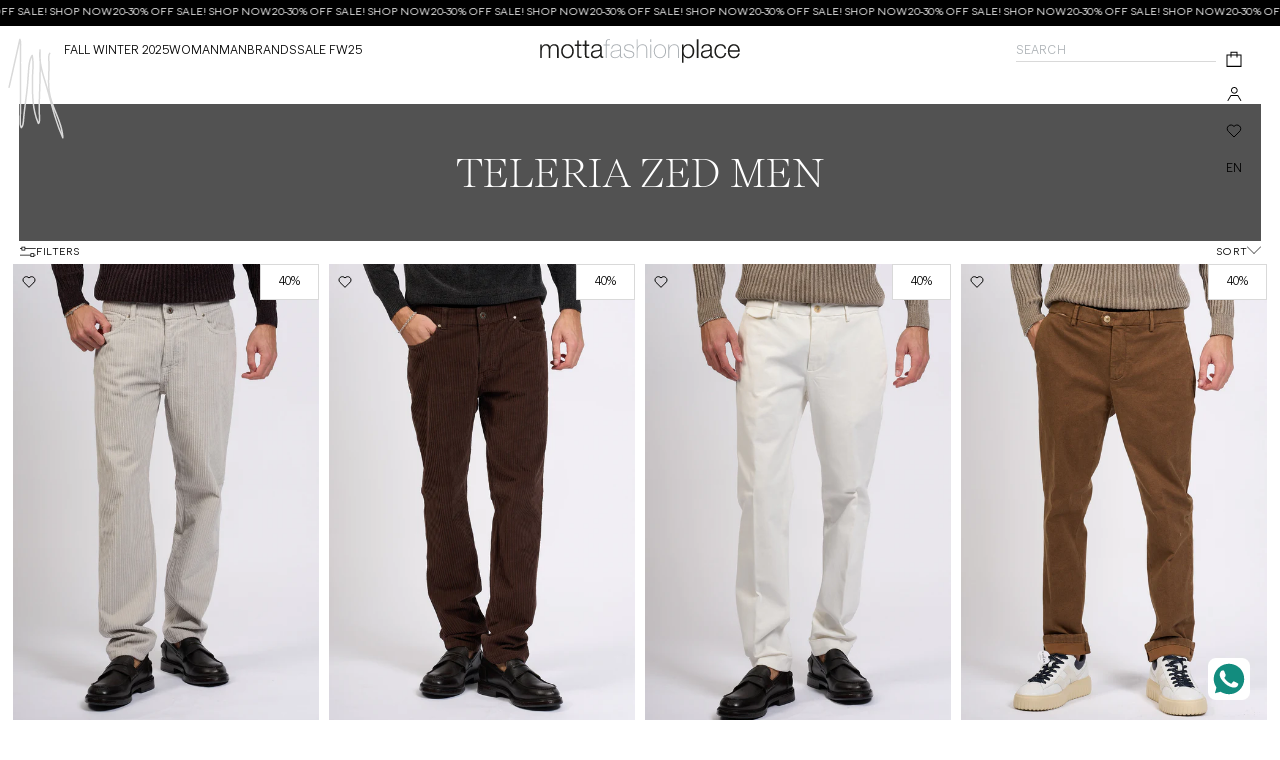

--- FILE ---
content_type: text/html; charset=utf-8
request_url: https://mottafashionplace.com/en/collections/teleria-zed-uomo
body_size: 37922
content:
<!doctype html>
<html lang="en">
  <head>
    <meta charset="utf-8">
    <meta http-equiv="X-UA-Compatible" content="IE=edge">
    <meta name="viewport" content="width=device-width, initial-scale=1.0"><link rel="icon" type="image/png" href="//mottafashionplace.com/cdn/shop/files/favicon.png?crop=center&height=32&v=1688477287&width=32">

  <title>
    
      Man brands teleria zed
      
    
    -
    Motta Fashion Place
  </title>

<meta name="description" content="The best brands of Men&#39;s and Women&#39;s Fashion online. Discover the latest arrivals and new trends. Buy online or in store in Lissone (MB). Easy returns. Free shipping over €150.">
<meta property="og:site_name" content="Motta Fashion Place">
<meta property="og:url" content="https://mottafashionplace.com/en/collections/teleria-zed-uomo">
<meta property="og:title" content="man|brands|teleria zed">
<meta property="og:type" content="website">
<meta property="og:description" content="The best brands of Men&#39;s and Women&#39;s Fashion online. Discover the latest arrivals and new trends. Buy online or in store in Lissone (MB). Easy returns. Free shipping over €150."><meta name="twitter:card" content="summary_large_image">
<meta name="twitter:title" content="man|brands|teleria zed">
<meta name="twitter:description" content="The best brands of Men&#39;s and Women&#39;s Fashion online. Discover the latest arrivals and new trends. Buy online or in store in Lissone (MB). Easy returns. Free shipping over €150.">

    <!-- Browser color mobile -->
    <meta name="theme-color" content="#df7d34">
    <!-- Alternate tag - multi lang stores -->

    <link rel="canonical" href="https://mottafashionplace.com/en/collections/teleria-zed-uomo">





  <link rel="alternate" hreflang="x-default" href="https://mottafashionplace.com/collections/teleria-zed-uomo">
  <link rel="alternate" hreflang="it-IT" href="https://mottafashionplace.com/collections/teleria-zed-uomo">
  <link rel="alternate" hreflang="en-US" href="https://mottafashionplace.com/en/collections/teleria-zed-uomo">



    <!-- SCDN preconnect -->
    <link rel="preconnect" href="https://cdn.shopify.com" crossorigin>
    <!-- Styles // From general.scss -->
    <link href="//mottafashionplace.com/cdn/shop/t/8/assets/theme.css?v=166978962976805334561762347617" rel="stylesheet" type="text/css" media="all" />
    <script>window.performance && window.performance.mark && window.performance.mark('shopify.content_for_header.start');</script><meta id="shopify-digital-wallet" name="shopify-digital-wallet" content="/77181354305/digital_wallets/dialog">
<meta name="shopify-checkout-api-token" content="c3b855d1f23328d15ae34b4c9ac17181">
<meta id="in-context-paypal-metadata" data-shop-id="77181354305" data-venmo-supported="false" data-environment="production" data-locale="en_US" data-paypal-v4="true" data-currency="EUR">
<link rel="alternate" type="application/atom+xml" title="Feed" href="/en/collections/teleria-zed-uomo.atom" />
<link rel="alternate" type="application/json+oembed" href="https://mottafashionplace.com/en/collections/teleria-zed-uomo.oembed">
<script async="async" src="/checkouts/internal/preloads.js?locale=en-IT"></script>
<link rel="preconnect" href="https://shop.app" crossorigin="anonymous">
<script async="async" src="https://shop.app/checkouts/internal/preloads.js?locale=en-IT&shop_id=77181354305" crossorigin="anonymous"></script>
<script id="apple-pay-shop-capabilities" type="application/json">{"shopId":77181354305,"countryCode":"IT","currencyCode":"EUR","merchantCapabilities":["supports3DS"],"merchantId":"gid:\/\/shopify\/Shop\/77181354305","merchantName":"Motta Fashion Place","requiredBillingContactFields":["postalAddress","email","phone"],"requiredShippingContactFields":["postalAddress","email","phone"],"shippingType":"shipping","supportedNetworks":["visa","maestro","masterCard","amex"],"total":{"type":"pending","label":"Motta Fashion Place","amount":"1.00"},"shopifyPaymentsEnabled":true,"supportsSubscriptions":true}</script>
<script id="shopify-features" type="application/json">{"accessToken":"c3b855d1f23328d15ae34b4c9ac17181","betas":["rich-media-storefront-analytics"],"domain":"mottafashionplace.com","predictiveSearch":true,"shopId":77181354305,"locale":"en"}</script>
<script>var Shopify = Shopify || {};
Shopify.shop = "mottafashionplace.myshopify.com";
Shopify.locale = "en";
Shopify.currency = {"active":"EUR","rate":"1.0"};
Shopify.country = "IT";
Shopify.theme = {"name":"Motta\/main","id":153736511809,"schema_name":"Motta","schema_version":"1.0.0","theme_store_id":null,"role":"main"};
Shopify.theme.handle = "null";
Shopify.theme.style = {"id":null,"handle":null};
Shopify.cdnHost = "mottafashionplace.com/cdn";
Shopify.routes = Shopify.routes || {};
Shopify.routes.root = "/en/";</script>
<script type="module">!function(o){(o.Shopify=o.Shopify||{}).modules=!0}(window);</script>
<script>!function(o){function n(){var o=[];function n(){o.push(Array.prototype.slice.apply(arguments))}return n.q=o,n}var t=o.Shopify=o.Shopify||{};t.loadFeatures=n(),t.autoloadFeatures=n()}(window);</script>
<script>
  window.ShopifyPay = window.ShopifyPay || {};
  window.ShopifyPay.apiHost = "shop.app\/pay";
  window.ShopifyPay.redirectState = null;
</script>
<script id="shop-js-analytics" type="application/json">{"pageType":"collection"}</script>
<script defer="defer" async type="module" src="//mottafashionplace.com/cdn/shopifycloud/shop-js/modules/v2/client.init-shop-cart-sync_BN7fPSNr.en.esm.js"></script>
<script defer="defer" async type="module" src="//mottafashionplace.com/cdn/shopifycloud/shop-js/modules/v2/chunk.common_Cbph3Kss.esm.js"></script>
<script defer="defer" async type="module" src="//mottafashionplace.com/cdn/shopifycloud/shop-js/modules/v2/chunk.modal_DKumMAJ1.esm.js"></script>
<script type="module">
  await import("//mottafashionplace.com/cdn/shopifycloud/shop-js/modules/v2/client.init-shop-cart-sync_BN7fPSNr.en.esm.js");
await import("//mottafashionplace.com/cdn/shopifycloud/shop-js/modules/v2/chunk.common_Cbph3Kss.esm.js");
await import("//mottafashionplace.com/cdn/shopifycloud/shop-js/modules/v2/chunk.modal_DKumMAJ1.esm.js");

  window.Shopify.SignInWithShop?.initShopCartSync?.({"fedCMEnabled":true,"windoidEnabled":true});

</script>
<script>
  window.Shopify = window.Shopify || {};
  if (!window.Shopify.featureAssets) window.Shopify.featureAssets = {};
  window.Shopify.featureAssets['shop-js'] = {"shop-cart-sync":["modules/v2/client.shop-cart-sync_CJVUk8Jm.en.esm.js","modules/v2/chunk.common_Cbph3Kss.esm.js","modules/v2/chunk.modal_DKumMAJ1.esm.js"],"init-fed-cm":["modules/v2/client.init-fed-cm_7Fvt41F4.en.esm.js","modules/v2/chunk.common_Cbph3Kss.esm.js","modules/v2/chunk.modal_DKumMAJ1.esm.js"],"init-shop-email-lookup-coordinator":["modules/v2/client.init-shop-email-lookup-coordinator_Cc088_bR.en.esm.js","modules/v2/chunk.common_Cbph3Kss.esm.js","modules/v2/chunk.modal_DKumMAJ1.esm.js"],"init-windoid":["modules/v2/client.init-windoid_hPopwJRj.en.esm.js","modules/v2/chunk.common_Cbph3Kss.esm.js","modules/v2/chunk.modal_DKumMAJ1.esm.js"],"shop-button":["modules/v2/client.shop-button_B0jaPSNF.en.esm.js","modules/v2/chunk.common_Cbph3Kss.esm.js","modules/v2/chunk.modal_DKumMAJ1.esm.js"],"shop-cash-offers":["modules/v2/client.shop-cash-offers_DPIskqss.en.esm.js","modules/v2/chunk.common_Cbph3Kss.esm.js","modules/v2/chunk.modal_DKumMAJ1.esm.js"],"shop-toast-manager":["modules/v2/client.shop-toast-manager_CK7RT69O.en.esm.js","modules/v2/chunk.common_Cbph3Kss.esm.js","modules/v2/chunk.modal_DKumMAJ1.esm.js"],"init-shop-cart-sync":["modules/v2/client.init-shop-cart-sync_BN7fPSNr.en.esm.js","modules/v2/chunk.common_Cbph3Kss.esm.js","modules/v2/chunk.modal_DKumMAJ1.esm.js"],"init-customer-accounts-sign-up":["modules/v2/client.init-customer-accounts-sign-up_CfPf4CXf.en.esm.js","modules/v2/client.shop-login-button_DeIztwXF.en.esm.js","modules/v2/chunk.common_Cbph3Kss.esm.js","modules/v2/chunk.modal_DKumMAJ1.esm.js"],"pay-button":["modules/v2/client.pay-button_CgIwFSYN.en.esm.js","modules/v2/chunk.common_Cbph3Kss.esm.js","modules/v2/chunk.modal_DKumMAJ1.esm.js"],"init-customer-accounts":["modules/v2/client.init-customer-accounts_DQ3x16JI.en.esm.js","modules/v2/client.shop-login-button_DeIztwXF.en.esm.js","modules/v2/chunk.common_Cbph3Kss.esm.js","modules/v2/chunk.modal_DKumMAJ1.esm.js"],"avatar":["modules/v2/client.avatar_BTnouDA3.en.esm.js"],"init-shop-for-new-customer-accounts":["modules/v2/client.init-shop-for-new-customer-accounts_CsZy_esa.en.esm.js","modules/v2/client.shop-login-button_DeIztwXF.en.esm.js","modules/v2/chunk.common_Cbph3Kss.esm.js","modules/v2/chunk.modal_DKumMAJ1.esm.js"],"shop-follow-button":["modules/v2/client.shop-follow-button_BRMJjgGd.en.esm.js","modules/v2/chunk.common_Cbph3Kss.esm.js","modules/v2/chunk.modal_DKumMAJ1.esm.js"],"checkout-modal":["modules/v2/client.checkout-modal_B9Drz_yf.en.esm.js","modules/v2/chunk.common_Cbph3Kss.esm.js","modules/v2/chunk.modal_DKumMAJ1.esm.js"],"shop-login-button":["modules/v2/client.shop-login-button_DeIztwXF.en.esm.js","modules/v2/chunk.common_Cbph3Kss.esm.js","modules/v2/chunk.modal_DKumMAJ1.esm.js"],"lead-capture":["modules/v2/client.lead-capture_DXYzFM3R.en.esm.js","modules/v2/chunk.common_Cbph3Kss.esm.js","modules/v2/chunk.modal_DKumMAJ1.esm.js"],"shop-login":["modules/v2/client.shop-login_CA5pJqmO.en.esm.js","modules/v2/chunk.common_Cbph3Kss.esm.js","modules/v2/chunk.modal_DKumMAJ1.esm.js"],"payment-terms":["modules/v2/client.payment-terms_BxzfvcZJ.en.esm.js","modules/v2/chunk.common_Cbph3Kss.esm.js","modules/v2/chunk.modal_DKumMAJ1.esm.js"]};
</script>
<script>(function() {
  var isLoaded = false;
  function asyncLoad() {
    if (isLoaded) return;
    isLoaded = true;
    var urls = ["https:\/\/chimpstatic.com\/mcjs-connected\/js\/users\/8ff95b8c45ce4932e7ae76aa8\/eb97993613923e480b7f5be57.js?shop=mottafashionplace.myshopify.com"];
    for (var i = 0; i < urls.length; i++) {
      var s = document.createElement('script');
      s.type = 'text/javascript';
      s.async = true;
      s.src = urls[i];
      var x = document.getElementsByTagName('script')[0];
      x.parentNode.insertBefore(s, x);
    }
  };
  if(window.attachEvent) {
    window.attachEvent('onload', asyncLoad);
  } else {
    window.addEventListener('load', asyncLoad, false);
  }
})();</script>
<script id="__st">var __st={"a":77181354305,"offset":3600,"reqid":"3f1fedda-4389-429b-88c2-1cd937815829-1769841621","pageurl":"mottafashionplace.com\/en\/collections\/teleria-zed-uomo","u":"31ee6f22e04f","p":"collection","rtyp":"collection","rid":465870192961};</script>
<script>window.ShopifyPaypalV4VisibilityTracking = true;</script>
<script id="captcha-bootstrap">!function(){'use strict';const t='contact',e='account',n='new_comment',o=[[t,t],['blogs',n],['comments',n],[t,'customer']],c=[[e,'customer_login'],[e,'guest_login'],[e,'recover_customer_password'],[e,'create_customer']],r=t=>t.map((([t,e])=>`form[action*='/${t}']:not([data-nocaptcha='true']) input[name='form_type'][value='${e}']`)).join(','),a=t=>()=>t?[...document.querySelectorAll(t)].map((t=>t.form)):[];function s(){const t=[...o],e=r(t);return a(e)}const i='password',u='form_key',d=['recaptcha-v3-token','g-recaptcha-response','h-captcha-response',i],f=()=>{try{return window.sessionStorage}catch{return}},m='__shopify_v',_=t=>t.elements[u];function p(t,e,n=!1){try{const o=window.sessionStorage,c=JSON.parse(o.getItem(e)),{data:r}=function(t){const{data:e,action:n}=t;return t[m]||n?{data:e,action:n}:{data:t,action:n}}(c);for(const[e,n]of Object.entries(r))t.elements[e]&&(t.elements[e].value=n);n&&o.removeItem(e)}catch(o){console.error('form repopulation failed',{error:o})}}const l='form_type',E='cptcha';function T(t){t.dataset[E]=!0}const w=window,h=w.document,L='Shopify',v='ce_forms',y='captcha';let A=!1;((t,e)=>{const n=(g='f06e6c50-85a8-45c8-87d0-21a2b65856fe',I='https://cdn.shopify.com/shopifycloud/storefront-forms-hcaptcha/ce_storefront_forms_captcha_hcaptcha.v1.5.2.iife.js',D={infoText:'Protected by hCaptcha',privacyText:'Privacy',termsText:'Terms'},(t,e,n)=>{const o=w[L][v],c=o.bindForm;if(c)return c(t,g,e,D).then(n);var r;o.q.push([[t,g,e,D],n]),r=I,A||(h.body.append(Object.assign(h.createElement('script'),{id:'captcha-provider',async:!0,src:r})),A=!0)});var g,I,D;w[L]=w[L]||{},w[L][v]=w[L][v]||{},w[L][v].q=[],w[L][y]=w[L][y]||{},w[L][y].protect=function(t,e){n(t,void 0,e),T(t)},Object.freeze(w[L][y]),function(t,e,n,w,h,L){const[v,y,A,g]=function(t,e,n){const i=e?o:[],u=t?c:[],d=[...i,...u],f=r(d),m=r(i),_=r(d.filter((([t,e])=>n.includes(e))));return[a(f),a(m),a(_),s()]}(w,h,L),I=t=>{const e=t.target;return e instanceof HTMLFormElement?e:e&&e.form},D=t=>v().includes(t);t.addEventListener('submit',(t=>{const e=I(t);if(!e)return;const n=D(e)&&!e.dataset.hcaptchaBound&&!e.dataset.recaptchaBound,o=_(e),c=g().includes(e)&&(!o||!o.value);(n||c)&&t.preventDefault(),c&&!n&&(function(t){try{if(!f())return;!function(t){const e=f();if(!e)return;const n=_(t);if(!n)return;const o=n.value;o&&e.removeItem(o)}(t);const e=Array.from(Array(32),(()=>Math.random().toString(36)[2])).join('');!function(t,e){_(t)||t.append(Object.assign(document.createElement('input'),{type:'hidden',name:u})),t.elements[u].value=e}(t,e),function(t,e){const n=f();if(!n)return;const o=[...t.querySelectorAll(`input[type='${i}']`)].map((({name:t})=>t)),c=[...d,...o],r={};for(const[a,s]of new FormData(t).entries())c.includes(a)||(r[a]=s);n.setItem(e,JSON.stringify({[m]:1,action:t.action,data:r}))}(t,e)}catch(e){console.error('failed to persist form',e)}}(e),e.submit())}));const S=(t,e)=>{t&&!t.dataset[E]&&(n(t,e.some((e=>e===t))),T(t))};for(const o of['focusin','change'])t.addEventListener(o,(t=>{const e=I(t);D(e)&&S(e,y())}));const B=e.get('form_key'),M=e.get(l),P=B&&M;t.addEventListener('DOMContentLoaded',(()=>{const t=y();if(P)for(const e of t)e.elements[l].value===M&&p(e,B);[...new Set([...A(),...v().filter((t=>'true'===t.dataset.shopifyCaptcha))])].forEach((e=>S(e,t)))}))}(h,new URLSearchParams(w.location.search),n,t,e,['guest_login'])})(!1,!0)}();</script>
<script integrity="sha256-4kQ18oKyAcykRKYeNunJcIwy7WH5gtpwJnB7kiuLZ1E=" data-source-attribution="shopify.loadfeatures" defer="defer" src="//mottafashionplace.com/cdn/shopifycloud/storefront/assets/storefront/load_feature-a0a9edcb.js" crossorigin="anonymous"></script>
<script crossorigin="anonymous" defer="defer" src="//mottafashionplace.com/cdn/shopifycloud/storefront/assets/shopify_pay/storefront-65b4c6d7.js?v=20250812"></script>
<script data-source-attribution="shopify.dynamic_checkout.dynamic.init">var Shopify=Shopify||{};Shopify.PaymentButton=Shopify.PaymentButton||{isStorefrontPortableWallets:!0,init:function(){window.Shopify.PaymentButton.init=function(){};var t=document.createElement("script");t.src="https://mottafashionplace.com/cdn/shopifycloud/portable-wallets/latest/portable-wallets.en.js",t.type="module",document.head.appendChild(t)}};
</script>
<script data-source-attribution="shopify.dynamic_checkout.buyer_consent">
  function portableWalletsHideBuyerConsent(e){var t=document.getElementById("shopify-buyer-consent"),n=document.getElementById("shopify-subscription-policy-button");t&&n&&(t.classList.add("hidden"),t.setAttribute("aria-hidden","true"),n.removeEventListener("click",e))}function portableWalletsShowBuyerConsent(e){var t=document.getElementById("shopify-buyer-consent"),n=document.getElementById("shopify-subscription-policy-button");t&&n&&(t.classList.remove("hidden"),t.removeAttribute("aria-hidden"),n.addEventListener("click",e))}window.Shopify?.PaymentButton&&(window.Shopify.PaymentButton.hideBuyerConsent=portableWalletsHideBuyerConsent,window.Shopify.PaymentButton.showBuyerConsent=portableWalletsShowBuyerConsent);
</script>
<script data-source-attribution="shopify.dynamic_checkout.cart.bootstrap">document.addEventListener("DOMContentLoaded",(function(){function t(){return document.querySelector("shopify-accelerated-checkout-cart, shopify-accelerated-checkout")}if(t())Shopify.PaymentButton.init();else{new MutationObserver((function(e,n){t()&&(Shopify.PaymentButton.init(),n.disconnect())})).observe(document.body,{childList:!0,subtree:!0})}}));
</script>
<script id='scb4127' type='text/javascript' async='' src='https://mottafashionplace.com/cdn/shopifycloud/privacy-banner/storefront-banner.js'></script><link id="shopify-accelerated-checkout-styles" rel="stylesheet" media="screen" href="https://mottafashionplace.com/cdn/shopifycloud/portable-wallets/latest/accelerated-checkout-backwards-compat.css" crossorigin="anonymous">
<style id="shopify-accelerated-checkout-cart">
        #shopify-buyer-consent {
  margin-top: 1em;
  display: inline-block;
  width: 100%;
}

#shopify-buyer-consent.hidden {
  display: none;
}

#shopify-subscription-policy-button {
  background: none;
  border: none;
  padding: 0;
  text-decoration: underline;
  font-size: inherit;
  cursor: pointer;
}

#shopify-subscription-policy-button::before {
  box-shadow: none;
}

      </style>

<script>window.performance && window.performance.mark && window.performance.mark('shopify.content_for_header.end');</script>

    <script>
      window.cartData = { currency: '€' };
    </script>
  <!-- BEGIN app block: shopify://apps/seowill-redirects/blocks/brokenlink-404/cc7b1996-e567-42d0-8862-356092041863 -->
<script type="text/javascript">
    !function(t){var e={};function r(n){if(e[n])return e[n].exports;var o=e[n]={i:n,l:!1,exports:{}};return t[n].call(o.exports,o,o.exports,r),o.l=!0,o.exports}r.m=t,r.c=e,r.d=function(t,e,n){r.o(t,e)||Object.defineProperty(t,e,{enumerable:!0,get:n})},r.r=function(t){"undefined"!==typeof Symbol&&Symbol.toStringTag&&Object.defineProperty(t,Symbol.toStringTag,{value:"Module"}),Object.defineProperty(t,"__esModule",{value:!0})},r.t=function(t,e){if(1&e&&(t=r(t)),8&e)return t;if(4&e&&"object"===typeof t&&t&&t.__esModule)return t;var n=Object.create(null);if(r.r(n),Object.defineProperty(n,"default",{enumerable:!0,value:t}),2&e&&"string"!=typeof t)for(var o in t)r.d(n,o,function(e){return t[e]}.bind(null,o));return n},r.n=function(t){var e=t&&t.__esModule?function(){return t.default}:function(){return t};return r.d(e,"a",e),e},r.o=function(t,e){return Object.prototype.hasOwnProperty.call(t,e)},r.p="",r(r.s=11)}([function(t,e,r){"use strict";var n=r(2),o=Object.prototype.toString;function i(t){return"[object Array]"===o.call(t)}function a(t){return"undefined"===typeof t}function u(t){return null!==t&&"object"===typeof t}function s(t){return"[object Function]"===o.call(t)}function c(t,e){if(null!==t&&"undefined"!==typeof t)if("object"!==typeof t&&(t=[t]),i(t))for(var r=0,n=t.length;r<n;r++)e.call(null,t[r],r,t);else for(var o in t)Object.prototype.hasOwnProperty.call(t,o)&&e.call(null,t[o],o,t)}t.exports={isArray:i,isArrayBuffer:function(t){return"[object ArrayBuffer]"===o.call(t)},isBuffer:function(t){return null!==t&&!a(t)&&null!==t.constructor&&!a(t.constructor)&&"function"===typeof t.constructor.isBuffer&&t.constructor.isBuffer(t)},isFormData:function(t){return"undefined"!==typeof FormData&&t instanceof FormData},isArrayBufferView:function(t){return"undefined"!==typeof ArrayBuffer&&ArrayBuffer.isView?ArrayBuffer.isView(t):t&&t.buffer&&t.buffer instanceof ArrayBuffer},isString:function(t){return"string"===typeof t},isNumber:function(t){return"number"===typeof t},isObject:u,isUndefined:a,isDate:function(t){return"[object Date]"===o.call(t)},isFile:function(t){return"[object File]"===o.call(t)},isBlob:function(t){return"[object Blob]"===o.call(t)},isFunction:s,isStream:function(t){return u(t)&&s(t.pipe)},isURLSearchParams:function(t){return"undefined"!==typeof URLSearchParams&&t instanceof URLSearchParams},isStandardBrowserEnv:function(){return("undefined"===typeof navigator||"ReactNative"!==navigator.product&&"NativeScript"!==navigator.product&&"NS"!==navigator.product)&&("undefined"!==typeof window&&"undefined"!==typeof document)},forEach:c,merge:function t(){var e={};function r(r,n){"object"===typeof e[n]&&"object"===typeof r?e[n]=t(e[n],r):e[n]=r}for(var n=0,o=arguments.length;n<o;n++)c(arguments[n],r);return e},deepMerge:function t(){var e={};function r(r,n){"object"===typeof e[n]&&"object"===typeof r?e[n]=t(e[n],r):e[n]="object"===typeof r?t({},r):r}for(var n=0,o=arguments.length;n<o;n++)c(arguments[n],r);return e},extend:function(t,e,r){return c(e,(function(e,o){t[o]=r&&"function"===typeof e?n(e,r):e})),t},trim:function(t){return t.replace(/^\s*/,"").replace(/\s*$/,"")}}},function(t,e,r){t.exports=r(12)},function(t,e,r){"use strict";t.exports=function(t,e){return function(){for(var r=new Array(arguments.length),n=0;n<r.length;n++)r[n]=arguments[n];return t.apply(e,r)}}},function(t,e,r){"use strict";var n=r(0);function o(t){return encodeURIComponent(t).replace(/%40/gi,"@").replace(/%3A/gi,":").replace(/%24/g,"$").replace(/%2C/gi,",").replace(/%20/g,"+").replace(/%5B/gi,"[").replace(/%5D/gi,"]")}t.exports=function(t,e,r){if(!e)return t;var i;if(r)i=r(e);else if(n.isURLSearchParams(e))i=e.toString();else{var a=[];n.forEach(e,(function(t,e){null!==t&&"undefined"!==typeof t&&(n.isArray(t)?e+="[]":t=[t],n.forEach(t,(function(t){n.isDate(t)?t=t.toISOString():n.isObject(t)&&(t=JSON.stringify(t)),a.push(o(e)+"="+o(t))})))})),i=a.join("&")}if(i){var u=t.indexOf("#");-1!==u&&(t=t.slice(0,u)),t+=(-1===t.indexOf("?")?"?":"&")+i}return t}},function(t,e,r){"use strict";t.exports=function(t){return!(!t||!t.__CANCEL__)}},function(t,e,r){"use strict";(function(e){var n=r(0),o=r(19),i={"Content-Type":"application/x-www-form-urlencoded"};function a(t,e){!n.isUndefined(t)&&n.isUndefined(t["Content-Type"])&&(t["Content-Type"]=e)}var u={adapter:function(){var t;return("undefined"!==typeof XMLHttpRequest||"undefined"!==typeof e&&"[object process]"===Object.prototype.toString.call(e))&&(t=r(6)),t}(),transformRequest:[function(t,e){return o(e,"Accept"),o(e,"Content-Type"),n.isFormData(t)||n.isArrayBuffer(t)||n.isBuffer(t)||n.isStream(t)||n.isFile(t)||n.isBlob(t)?t:n.isArrayBufferView(t)?t.buffer:n.isURLSearchParams(t)?(a(e,"application/x-www-form-urlencoded;charset=utf-8"),t.toString()):n.isObject(t)?(a(e,"application/json;charset=utf-8"),JSON.stringify(t)):t}],transformResponse:[function(t){if("string"===typeof t)try{t=JSON.parse(t)}catch(e){}return t}],timeout:0,xsrfCookieName:"XSRF-TOKEN",xsrfHeaderName:"X-XSRF-TOKEN",maxContentLength:-1,validateStatus:function(t){return t>=200&&t<300},headers:{common:{Accept:"application/json, text/plain, */*"}}};n.forEach(["delete","get","head"],(function(t){u.headers[t]={}})),n.forEach(["post","put","patch"],(function(t){u.headers[t]=n.merge(i)})),t.exports=u}).call(this,r(18))},function(t,e,r){"use strict";var n=r(0),o=r(20),i=r(3),a=r(22),u=r(25),s=r(26),c=r(7);t.exports=function(t){return new Promise((function(e,f){var l=t.data,p=t.headers;n.isFormData(l)&&delete p["Content-Type"];var h=new XMLHttpRequest;if(t.auth){var d=t.auth.username||"",m=t.auth.password||"";p.Authorization="Basic "+btoa(d+":"+m)}var y=a(t.baseURL,t.url);if(h.open(t.method.toUpperCase(),i(y,t.params,t.paramsSerializer),!0),h.timeout=t.timeout,h.onreadystatechange=function(){if(h&&4===h.readyState&&(0!==h.status||h.responseURL&&0===h.responseURL.indexOf("file:"))){var r="getAllResponseHeaders"in h?u(h.getAllResponseHeaders()):null,n={data:t.responseType&&"text"!==t.responseType?h.response:h.responseText,status:h.status,statusText:h.statusText,headers:r,config:t,request:h};o(e,f,n),h=null}},h.onabort=function(){h&&(f(c("Request aborted",t,"ECONNABORTED",h)),h=null)},h.onerror=function(){f(c("Network Error",t,null,h)),h=null},h.ontimeout=function(){var e="timeout of "+t.timeout+"ms exceeded";t.timeoutErrorMessage&&(e=t.timeoutErrorMessage),f(c(e,t,"ECONNABORTED",h)),h=null},n.isStandardBrowserEnv()){var v=r(27),g=(t.withCredentials||s(y))&&t.xsrfCookieName?v.read(t.xsrfCookieName):void 0;g&&(p[t.xsrfHeaderName]=g)}if("setRequestHeader"in h&&n.forEach(p,(function(t,e){"undefined"===typeof l&&"content-type"===e.toLowerCase()?delete p[e]:h.setRequestHeader(e,t)})),n.isUndefined(t.withCredentials)||(h.withCredentials=!!t.withCredentials),t.responseType)try{h.responseType=t.responseType}catch(w){if("json"!==t.responseType)throw w}"function"===typeof t.onDownloadProgress&&h.addEventListener("progress",t.onDownloadProgress),"function"===typeof t.onUploadProgress&&h.upload&&h.upload.addEventListener("progress",t.onUploadProgress),t.cancelToken&&t.cancelToken.promise.then((function(t){h&&(h.abort(),f(t),h=null)})),void 0===l&&(l=null),h.send(l)}))}},function(t,e,r){"use strict";var n=r(21);t.exports=function(t,e,r,o,i){var a=new Error(t);return n(a,e,r,o,i)}},function(t,e,r){"use strict";var n=r(0);t.exports=function(t,e){e=e||{};var r={},o=["url","method","params","data"],i=["headers","auth","proxy"],a=["baseURL","url","transformRequest","transformResponse","paramsSerializer","timeout","withCredentials","adapter","responseType","xsrfCookieName","xsrfHeaderName","onUploadProgress","onDownloadProgress","maxContentLength","validateStatus","maxRedirects","httpAgent","httpsAgent","cancelToken","socketPath"];n.forEach(o,(function(t){"undefined"!==typeof e[t]&&(r[t]=e[t])})),n.forEach(i,(function(o){n.isObject(e[o])?r[o]=n.deepMerge(t[o],e[o]):"undefined"!==typeof e[o]?r[o]=e[o]:n.isObject(t[o])?r[o]=n.deepMerge(t[o]):"undefined"!==typeof t[o]&&(r[o]=t[o])})),n.forEach(a,(function(n){"undefined"!==typeof e[n]?r[n]=e[n]:"undefined"!==typeof t[n]&&(r[n]=t[n])}));var u=o.concat(i).concat(a),s=Object.keys(e).filter((function(t){return-1===u.indexOf(t)}));return n.forEach(s,(function(n){"undefined"!==typeof e[n]?r[n]=e[n]:"undefined"!==typeof t[n]&&(r[n]=t[n])})),r}},function(t,e,r){"use strict";function n(t){this.message=t}n.prototype.toString=function(){return"Cancel"+(this.message?": "+this.message:"")},n.prototype.__CANCEL__=!0,t.exports=n},function(t,e,r){t.exports=r(13)},function(t,e,r){t.exports=r(30)},function(t,e,r){var n=function(t){"use strict";var e=Object.prototype,r=e.hasOwnProperty,n="function"===typeof Symbol?Symbol:{},o=n.iterator||"@@iterator",i=n.asyncIterator||"@@asyncIterator",a=n.toStringTag||"@@toStringTag";function u(t,e,r){return Object.defineProperty(t,e,{value:r,enumerable:!0,configurable:!0,writable:!0}),t[e]}try{u({},"")}catch(S){u=function(t,e,r){return t[e]=r}}function s(t,e,r,n){var o=e&&e.prototype instanceof l?e:l,i=Object.create(o.prototype),a=new L(n||[]);return i._invoke=function(t,e,r){var n="suspendedStart";return function(o,i){if("executing"===n)throw new Error("Generator is already running");if("completed"===n){if("throw"===o)throw i;return j()}for(r.method=o,r.arg=i;;){var a=r.delegate;if(a){var u=x(a,r);if(u){if(u===f)continue;return u}}if("next"===r.method)r.sent=r._sent=r.arg;else if("throw"===r.method){if("suspendedStart"===n)throw n="completed",r.arg;r.dispatchException(r.arg)}else"return"===r.method&&r.abrupt("return",r.arg);n="executing";var s=c(t,e,r);if("normal"===s.type){if(n=r.done?"completed":"suspendedYield",s.arg===f)continue;return{value:s.arg,done:r.done}}"throw"===s.type&&(n="completed",r.method="throw",r.arg=s.arg)}}}(t,r,a),i}function c(t,e,r){try{return{type:"normal",arg:t.call(e,r)}}catch(S){return{type:"throw",arg:S}}}t.wrap=s;var f={};function l(){}function p(){}function h(){}var d={};d[o]=function(){return this};var m=Object.getPrototypeOf,y=m&&m(m(T([])));y&&y!==e&&r.call(y,o)&&(d=y);var v=h.prototype=l.prototype=Object.create(d);function g(t){["next","throw","return"].forEach((function(e){u(t,e,(function(t){return this._invoke(e,t)}))}))}function w(t,e){var n;this._invoke=function(o,i){function a(){return new e((function(n,a){!function n(o,i,a,u){var s=c(t[o],t,i);if("throw"!==s.type){var f=s.arg,l=f.value;return l&&"object"===typeof l&&r.call(l,"__await")?e.resolve(l.__await).then((function(t){n("next",t,a,u)}),(function(t){n("throw",t,a,u)})):e.resolve(l).then((function(t){f.value=t,a(f)}),(function(t){return n("throw",t,a,u)}))}u(s.arg)}(o,i,n,a)}))}return n=n?n.then(a,a):a()}}function x(t,e){var r=t.iterator[e.method];if(void 0===r){if(e.delegate=null,"throw"===e.method){if(t.iterator.return&&(e.method="return",e.arg=void 0,x(t,e),"throw"===e.method))return f;e.method="throw",e.arg=new TypeError("The iterator does not provide a 'throw' method")}return f}var n=c(r,t.iterator,e.arg);if("throw"===n.type)return e.method="throw",e.arg=n.arg,e.delegate=null,f;var o=n.arg;return o?o.done?(e[t.resultName]=o.value,e.next=t.nextLoc,"return"!==e.method&&(e.method="next",e.arg=void 0),e.delegate=null,f):o:(e.method="throw",e.arg=new TypeError("iterator result is not an object"),e.delegate=null,f)}function b(t){var e={tryLoc:t[0]};1 in t&&(e.catchLoc=t[1]),2 in t&&(e.finallyLoc=t[2],e.afterLoc=t[3]),this.tryEntries.push(e)}function E(t){var e=t.completion||{};e.type="normal",delete e.arg,t.completion=e}function L(t){this.tryEntries=[{tryLoc:"root"}],t.forEach(b,this),this.reset(!0)}function T(t){if(t){var e=t[o];if(e)return e.call(t);if("function"===typeof t.next)return t;if(!isNaN(t.length)){var n=-1,i=function e(){for(;++n<t.length;)if(r.call(t,n))return e.value=t[n],e.done=!1,e;return e.value=void 0,e.done=!0,e};return i.next=i}}return{next:j}}function j(){return{value:void 0,done:!0}}return p.prototype=v.constructor=h,h.constructor=p,p.displayName=u(h,a,"GeneratorFunction"),t.isGeneratorFunction=function(t){var e="function"===typeof t&&t.constructor;return!!e&&(e===p||"GeneratorFunction"===(e.displayName||e.name))},t.mark=function(t){return Object.setPrototypeOf?Object.setPrototypeOf(t,h):(t.__proto__=h,u(t,a,"GeneratorFunction")),t.prototype=Object.create(v),t},t.awrap=function(t){return{__await:t}},g(w.prototype),w.prototype[i]=function(){return this},t.AsyncIterator=w,t.async=function(e,r,n,o,i){void 0===i&&(i=Promise);var a=new w(s(e,r,n,o),i);return t.isGeneratorFunction(r)?a:a.next().then((function(t){return t.done?t.value:a.next()}))},g(v),u(v,a,"Generator"),v[o]=function(){return this},v.toString=function(){return"[object Generator]"},t.keys=function(t){var e=[];for(var r in t)e.push(r);return e.reverse(),function r(){for(;e.length;){var n=e.pop();if(n in t)return r.value=n,r.done=!1,r}return r.done=!0,r}},t.values=T,L.prototype={constructor:L,reset:function(t){if(this.prev=0,this.next=0,this.sent=this._sent=void 0,this.done=!1,this.delegate=null,this.method="next",this.arg=void 0,this.tryEntries.forEach(E),!t)for(var e in this)"t"===e.charAt(0)&&r.call(this,e)&&!isNaN(+e.slice(1))&&(this[e]=void 0)},stop:function(){this.done=!0;var t=this.tryEntries[0].completion;if("throw"===t.type)throw t.arg;return this.rval},dispatchException:function(t){if(this.done)throw t;var e=this;function n(r,n){return a.type="throw",a.arg=t,e.next=r,n&&(e.method="next",e.arg=void 0),!!n}for(var o=this.tryEntries.length-1;o>=0;--o){var i=this.tryEntries[o],a=i.completion;if("root"===i.tryLoc)return n("end");if(i.tryLoc<=this.prev){var u=r.call(i,"catchLoc"),s=r.call(i,"finallyLoc");if(u&&s){if(this.prev<i.catchLoc)return n(i.catchLoc,!0);if(this.prev<i.finallyLoc)return n(i.finallyLoc)}else if(u){if(this.prev<i.catchLoc)return n(i.catchLoc,!0)}else{if(!s)throw new Error("try statement without catch or finally");if(this.prev<i.finallyLoc)return n(i.finallyLoc)}}}},abrupt:function(t,e){for(var n=this.tryEntries.length-1;n>=0;--n){var o=this.tryEntries[n];if(o.tryLoc<=this.prev&&r.call(o,"finallyLoc")&&this.prev<o.finallyLoc){var i=o;break}}i&&("break"===t||"continue"===t)&&i.tryLoc<=e&&e<=i.finallyLoc&&(i=null);var a=i?i.completion:{};return a.type=t,a.arg=e,i?(this.method="next",this.next=i.finallyLoc,f):this.complete(a)},complete:function(t,e){if("throw"===t.type)throw t.arg;return"break"===t.type||"continue"===t.type?this.next=t.arg:"return"===t.type?(this.rval=this.arg=t.arg,this.method="return",this.next="end"):"normal"===t.type&&e&&(this.next=e),f},finish:function(t){for(var e=this.tryEntries.length-1;e>=0;--e){var r=this.tryEntries[e];if(r.finallyLoc===t)return this.complete(r.completion,r.afterLoc),E(r),f}},catch:function(t){for(var e=this.tryEntries.length-1;e>=0;--e){var r=this.tryEntries[e];if(r.tryLoc===t){var n=r.completion;if("throw"===n.type){var o=n.arg;E(r)}return o}}throw new Error("illegal catch attempt")},delegateYield:function(t,e,r){return this.delegate={iterator:T(t),resultName:e,nextLoc:r},"next"===this.method&&(this.arg=void 0),f}},t}(t.exports);try{regeneratorRuntime=n}catch(o){Function("r","regeneratorRuntime = r")(n)}},function(t,e,r){"use strict";var n=r(0),o=r(2),i=r(14),a=r(8);function u(t){var e=new i(t),r=o(i.prototype.request,e);return n.extend(r,i.prototype,e),n.extend(r,e),r}var s=u(r(5));s.Axios=i,s.create=function(t){return u(a(s.defaults,t))},s.Cancel=r(9),s.CancelToken=r(28),s.isCancel=r(4),s.all=function(t){return Promise.all(t)},s.spread=r(29),t.exports=s,t.exports.default=s},function(t,e,r){"use strict";var n=r(0),o=r(3),i=r(15),a=r(16),u=r(8);function s(t){this.defaults=t,this.interceptors={request:new i,response:new i}}s.prototype.request=function(t){"string"===typeof t?(t=arguments[1]||{}).url=arguments[0]:t=t||{},(t=u(this.defaults,t)).method?t.method=t.method.toLowerCase():this.defaults.method?t.method=this.defaults.method.toLowerCase():t.method="get";var e=[a,void 0],r=Promise.resolve(t);for(this.interceptors.request.forEach((function(t){e.unshift(t.fulfilled,t.rejected)})),this.interceptors.response.forEach((function(t){e.push(t.fulfilled,t.rejected)}));e.length;)r=r.then(e.shift(),e.shift());return r},s.prototype.getUri=function(t){return t=u(this.defaults,t),o(t.url,t.params,t.paramsSerializer).replace(/^\?/,"")},n.forEach(["delete","get","head","options"],(function(t){s.prototype[t]=function(e,r){return this.request(n.merge(r||{},{method:t,url:e}))}})),n.forEach(["post","put","patch"],(function(t){s.prototype[t]=function(e,r,o){return this.request(n.merge(o||{},{method:t,url:e,data:r}))}})),t.exports=s},function(t,e,r){"use strict";var n=r(0);function o(){this.handlers=[]}o.prototype.use=function(t,e){return this.handlers.push({fulfilled:t,rejected:e}),this.handlers.length-1},o.prototype.eject=function(t){this.handlers[t]&&(this.handlers[t]=null)},o.prototype.forEach=function(t){n.forEach(this.handlers,(function(e){null!==e&&t(e)}))},t.exports=o},function(t,e,r){"use strict";var n=r(0),o=r(17),i=r(4),a=r(5);function u(t){t.cancelToken&&t.cancelToken.throwIfRequested()}t.exports=function(t){return u(t),t.headers=t.headers||{},t.data=o(t.data,t.headers,t.transformRequest),t.headers=n.merge(t.headers.common||{},t.headers[t.method]||{},t.headers),n.forEach(["delete","get","head","post","put","patch","common"],(function(e){delete t.headers[e]})),(t.adapter||a.adapter)(t).then((function(e){return u(t),e.data=o(e.data,e.headers,t.transformResponse),e}),(function(e){return i(e)||(u(t),e&&e.response&&(e.response.data=o(e.response.data,e.response.headers,t.transformResponse))),Promise.reject(e)}))}},function(t,e,r){"use strict";var n=r(0);t.exports=function(t,e,r){return n.forEach(r,(function(r){t=r(t,e)})),t}},function(t,e){var r,n,o=t.exports={};function i(){throw new Error("setTimeout has not been defined")}function a(){throw new Error("clearTimeout has not been defined")}function u(t){if(r===setTimeout)return setTimeout(t,0);if((r===i||!r)&&setTimeout)return r=setTimeout,setTimeout(t,0);try{return r(t,0)}catch(e){try{return r.call(null,t,0)}catch(e){return r.call(this,t,0)}}}!function(){try{r="function"===typeof setTimeout?setTimeout:i}catch(t){r=i}try{n="function"===typeof clearTimeout?clearTimeout:a}catch(t){n=a}}();var s,c=[],f=!1,l=-1;function p(){f&&s&&(f=!1,s.length?c=s.concat(c):l=-1,c.length&&h())}function h(){if(!f){var t=u(p);f=!0;for(var e=c.length;e;){for(s=c,c=[];++l<e;)s&&s[l].run();l=-1,e=c.length}s=null,f=!1,function(t){if(n===clearTimeout)return clearTimeout(t);if((n===a||!n)&&clearTimeout)return n=clearTimeout,clearTimeout(t);try{n(t)}catch(e){try{return n.call(null,t)}catch(e){return n.call(this,t)}}}(t)}}function d(t,e){this.fun=t,this.array=e}function m(){}o.nextTick=function(t){var e=new Array(arguments.length-1);if(arguments.length>1)for(var r=1;r<arguments.length;r++)e[r-1]=arguments[r];c.push(new d(t,e)),1!==c.length||f||u(h)},d.prototype.run=function(){this.fun.apply(null,this.array)},o.title="browser",o.browser=!0,o.env={},o.argv=[],o.version="",o.versions={},o.on=m,o.addListener=m,o.once=m,o.off=m,o.removeListener=m,o.removeAllListeners=m,o.emit=m,o.prependListener=m,o.prependOnceListener=m,o.listeners=function(t){return[]},o.binding=function(t){throw new Error("process.binding is not supported")},o.cwd=function(){return"/"},o.chdir=function(t){throw new Error("process.chdir is not supported")},o.umask=function(){return 0}},function(t,e,r){"use strict";var n=r(0);t.exports=function(t,e){n.forEach(t,(function(r,n){n!==e&&n.toUpperCase()===e.toUpperCase()&&(t[e]=r,delete t[n])}))}},function(t,e,r){"use strict";var n=r(7);t.exports=function(t,e,r){var o=r.config.validateStatus;!o||o(r.status)?t(r):e(n("Request failed with status code "+r.status,r.config,null,r.request,r))}},function(t,e,r){"use strict";t.exports=function(t,e,r,n,o){return t.config=e,r&&(t.code=r),t.request=n,t.response=o,t.isAxiosError=!0,t.toJSON=function(){return{message:this.message,name:this.name,description:this.description,number:this.number,fileName:this.fileName,lineNumber:this.lineNumber,columnNumber:this.columnNumber,stack:this.stack,config:this.config,code:this.code}},t}},function(t,e,r){"use strict";var n=r(23),o=r(24);t.exports=function(t,e){return t&&!n(e)?o(t,e):e}},function(t,e,r){"use strict";t.exports=function(t){return/^([a-z][a-z\d\+\-\.]*:)?\/\//i.test(t)}},function(t,e,r){"use strict";t.exports=function(t,e){return e?t.replace(/\/+$/,"")+"/"+e.replace(/^\/+/,""):t}},function(t,e,r){"use strict";var n=r(0),o=["age","authorization","content-length","content-type","etag","expires","from","host","if-modified-since","if-unmodified-since","last-modified","location","max-forwards","proxy-authorization","referer","retry-after","user-agent"];t.exports=function(t){var e,r,i,a={};return t?(n.forEach(t.split("\n"),(function(t){if(i=t.indexOf(":"),e=n.trim(t.substr(0,i)).toLowerCase(),r=n.trim(t.substr(i+1)),e){if(a[e]&&o.indexOf(e)>=0)return;a[e]="set-cookie"===e?(a[e]?a[e]:[]).concat([r]):a[e]?a[e]+", "+r:r}})),a):a}},function(t,e,r){"use strict";var n=r(0);t.exports=n.isStandardBrowserEnv()?function(){var t,e=/(msie|trident)/i.test(navigator.userAgent),r=document.createElement("a");function o(t){var n=t;return e&&(r.setAttribute("href",n),n=r.href),r.setAttribute("href",n),{href:r.href,protocol:r.protocol?r.protocol.replace(/:$/,""):"",host:r.host,search:r.search?r.search.replace(/^\?/,""):"",hash:r.hash?r.hash.replace(/^#/,""):"",hostname:r.hostname,port:r.port,pathname:"/"===r.pathname.charAt(0)?r.pathname:"/"+r.pathname}}return t=o(window.location.href),function(e){var r=n.isString(e)?o(e):e;return r.protocol===t.protocol&&r.host===t.host}}():function(){return!0}},function(t,e,r){"use strict";var n=r(0);t.exports=n.isStandardBrowserEnv()?{write:function(t,e,r,o,i,a){var u=[];u.push(t+"="+encodeURIComponent(e)),n.isNumber(r)&&u.push("expires="+new Date(r).toGMTString()),n.isString(o)&&u.push("path="+o),n.isString(i)&&u.push("domain="+i),!0===a&&u.push("secure"),document.cookie=u.join("; ")},read:function(t){var e=document.cookie.match(new RegExp("(^|;\\s*)("+t+")=([^;]*)"));return e?decodeURIComponent(e[3]):null},remove:function(t){this.write(t,"",Date.now()-864e5)}}:{write:function(){},read:function(){return null},remove:function(){}}},function(t,e,r){"use strict";var n=r(9);function o(t){if("function"!==typeof t)throw new TypeError("executor must be a function.");var e;this.promise=new Promise((function(t){e=t}));var r=this;t((function(t){r.reason||(r.reason=new n(t),e(r.reason))}))}o.prototype.throwIfRequested=function(){if(this.reason)throw this.reason},o.source=function(){var t;return{token:new o((function(e){t=e})),cancel:t}},t.exports=o},function(t,e,r){"use strict";t.exports=function(t){return function(e){return t.apply(null,e)}}},function(t,e,r){"use strict";r.r(e);var n=r(1),o=r.n(n);function i(t,e,r,n,o,i,a){try{var u=t[i](a),s=u.value}catch(c){return void r(c)}u.done?e(s):Promise.resolve(s).then(n,o)}function a(t){return function(){var e=this,r=arguments;return new Promise((function(n,o){var a=t.apply(e,r);function u(t){i(a,n,o,u,s,"next",t)}function s(t){i(a,n,o,u,s,"throw",t)}u(void 0)}))}}var u=r(10),s=r.n(u);var c=function(t){return function(t){var e=arguments.length>1&&void 0!==arguments[1]?arguments[1]:{},r=arguments.length>2&&void 0!==arguments[2]?arguments[2]:"GET";return r=r.toUpperCase(),new Promise((function(n){var o;"GET"===r&&(o=s.a.get(t,{params:e})),o.then((function(t){n(t.data)}))}))}("https://api-brokenlinkmanager.seoant.com/api/v1/receive_id",t,"GET")};function f(){return(f=a(o.a.mark((function t(e,r,n){var i;return o.a.wrap((function(t){for(;;)switch(t.prev=t.next){case 0:return i={shop:e,code:r,gbaid:n},t.next=3,c(i);case 3:t.sent;case 4:case"end":return t.stop()}}),t)})))).apply(this,arguments)}var l=window.location.href;if(-1!=l.indexOf("gbaid")){var p=l.split("gbaid");if(void 0!=p[1]){var h=window.location.pathname+window.location.search;window.history.pushState({},0,h),function(t,e,r){f.apply(this,arguments)}("mottafashionplace.myshopify.com","",p[1])}}}]);
</script><!-- END app block --><link href="https://monorail-edge.shopifysvc.com" rel="dns-prefetch">
<script>(function(){if ("sendBeacon" in navigator && "performance" in window) {try {var session_token_from_headers = performance.getEntriesByType('navigation')[0].serverTiming.find(x => x.name == '_s').description;} catch {var session_token_from_headers = undefined;}var session_cookie_matches = document.cookie.match(/_shopify_s=([^;]*)/);var session_token_from_cookie = session_cookie_matches && session_cookie_matches.length === 2 ? session_cookie_matches[1] : "";var session_token = session_token_from_headers || session_token_from_cookie || "";function handle_abandonment_event(e) {var entries = performance.getEntries().filter(function(entry) {return /monorail-edge.shopifysvc.com/.test(entry.name);});if (!window.abandonment_tracked && entries.length === 0) {window.abandonment_tracked = true;var currentMs = Date.now();var navigation_start = performance.timing.navigationStart;var payload = {shop_id: 77181354305,url: window.location.href,navigation_start,duration: currentMs - navigation_start,session_token,page_type: "collection"};window.navigator.sendBeacon("https://monorail-edge.shopifysvc.com/v1/produce", JSON.stringify({schema_id: "online_store_buyer_site_abandonment/1.1",payload: payload,metadata: {event_created_at_ms: currentMs,event_sent_at_ms: currentMs}}));}}window.addEventListener('pagehide', handle_abandonment_event);}}());</script>
<script id="web-pixels-manager-setup">(function e(e,d,r,n,o){if(void 0===o&&(o={}),!Boolean(null===(a=null===(i=window.Shopify)||void 0===i?void 0:i.analytics)||void 0===a?void 0:a.replayQueue)){var i,a;window.Shopify=window.Shopify||{};var t=window.Shopify;t.analytics=t.analytics||{};var s=t.analytics;s.replayQueue=[],s.publish=function(e,d,r){return s.replayQueue.push([e,d,r]),!0};try{self.performance.mark("wpm:start")}catch(e){}var l=function(){var e={modern:/Edge?\/(1{2}[4-9]|1[2-9]\d|[2-9]\d{2}|\d{4,})\.\d+(\.\d+|)|Firefox\/(1{2}[4-9]|1[2-9]\d|[2-9]\d{2}|\d{4,})\.\d+(\.\d+|)|Chrom(ium|e)\/(9{2}|\d{3,})\.\d+(\.\d+|)|(Maci|X1{2}).+ Version\/(15\.\d+|(1[6-9]|[2-9]\d|\d{3,})\.\d+)([,.]\d+|)( \(\w+\)|)( Mobile\/\w+|) Safari\/|Chrome.+OPR\/(9{2}|\d{3,})\.\d+\.\d+|(CPU[ +]OS|iPhone[ +]OS|CPU[ +]iPhone|CPU IPhone OS|CPU iPad OS)[ +]+(15[._]\d+|(1[6-9]|[2-9]\d|\d{3,})[._]\d+)([._]\d+|)|Android:?[ /-](13[3-9]|1[4-9]\d|[2-9]\d{2}|\d{4,})(\.\d+|)(\.\d+|)|Android.+Firefox\/(13[5-9]|1[4-9]\d|[2-9]\d{2}|\d{4,})\.\d+(\.\d+|)|Android.+Chrom(ium|e)\/(13[3-9]|1[4-9]\d|[2-9]\d{2}|\d{4,})\.\d+(\.\d+|)|SamsungBrowser\/([2-9]\d|\d{3,})\.\d+/,legacy:/Edge?\/(1[6-9]|[2-9]\d|\d{3,})\.\d+(\.\d+|)|Firefox\/(5[4-9]|[6-9]\d|\d{3,})\.\d+(\.\d+|)|Chrom(ium|e)\/(5[1-9]|[6-9]\d|\d{3,})\.\d+(\.\d+|)([\d.]+$|.*Safari\/(?![\d.]+ Edge\/[\d.]+$))|(Maci|X1{2}).+ Version\/(10\.\d+|(1[1-9]|[2-9]\d|\d{3,})\.\d+)([,.]\d+|)( \(\w+\)|)( Mobile\/\w+|) Safari\/|Chrome.+OPR\/(3[89]|[4-9]\d|\d{3,})\.\d+\.\d+|(CPU[ +]OS|iPhone[ +]OS|CPU[ +]iPhone|CPU IPhone OS|CPU iPad OS)[ +]+(10[._]\d+|(1[1-9]|[2-9]\d|\d{3,})[._]\d+)([._]\d+|)|Android:?[ /-](13[3-9]|1[4-9]\d|[2-9]\d{2}|\d{4,})(\.\d+|)(\.\d+|)|Mobile Safari.+OPR\/([89]\d|\d{3,})\.\d+\.\d+|Android.+Firefox\/(13[5-9]|1[4-9]\d|[2-9]\d{2}|\d{4,})\.\d+(\.\d+|)|Android.+Chrom(ium|e)\/(13[3-9]|1[4-9]\d|[2-9]\d{2}|\d{4,})\.\d+(\.\d+|)|Android.+(UC? ?Browser|UCWEB|U3)[ /]?(15\.([5-9]|\d{2,})|(1[6-9]|[2-9]\d|\d{3,})\.\d+)\.\d+|SamsungBrowser\/(5\.\d+|([6-9]|\d{2,})\.\d+)|Android.+MQ{2}Browser\/(14(\.(9|\d{2,})|)|(1[5-9]|[2-9]\d|\d{3,})(\.\d+|))(\.\d+|)|K[Aa][Ii]OS\/(3\.\d+|([4-9]|\d{2,})\.\d+)(\.\d+|)/},d=e.modern,r=e.legacy,n=navigator.userAgent;return n.match(d)?"modern":n.match(r)?"legacy":"unknown"}(),u="modern"===l?"modern":"legacy",c=(null!=n?n:{modern:"",legacy:""})[u],f=function(e){return[e.baseUrl,"/wpm","/b",e.hashVersion,"modern"===e.buildTarget?"m":"l",".js"].join("")}({baseUrl:d,hashVersion:r,buildTarget:u}),m=function(e){var d=e.version,r=e.bundleTarget,n=e.surface,o=e.pageUrl,i=e.monorailEndpoint;return{emit:function(e){var a=e.status,t=e.errorMsg,s=(new Date).getTime(),l=JSON.stringify({metadata:{event_sent_at_ms:s},events:[{schema_id:"web_pixels_manager_load/3.1",payload:{version:d,bundle_target:r,page_url:o,status:a,surface:n,error_msg:t},metadata:{event_created_at_ms:s}}]});if(!i)return console&&console.warn&&console.warn("[Web Pixels Manager] No Monorail endpoint provided, skipping logging."),!1;try{return self.navigator.sendBeacon.bind(self.navigator)(i,l)}catch(e){}var u=new XMLHttpRequest;try{return u.open("POST",i,!0),u.setRequestHeader("Content-Type","text/plain"),u.send(l),!0}catch(e){return console&&console.warn&&console.warn("[Web Pixels Manager] Got an unhandled error while logging to Monorail."),!1}}}}({version:r,bundleTarget:l,surface:e.surface,pageUrl:self.location.href,monorailEndpoint:e.monorailEndpoint});try{o.browserTarget=l,function(e){var d=e.src,r=e.async,n=void 0===r||r,o=e.onload,i=e.onerror,a=e.sri,t=e.scriptDataAttributes,s=void 0===t?{}:t,l=document.createElement("script"),u=document.querySelector("head"),c=document.querySelector("body");if(l.async=n,l.src=d,a&&(l.integrity=a,l.crossOrigin="anonymous"),s)for(var f in s)if(Object.prototype.hasOwnProperty.call(s,f))try{l.dataset[f]=s[f]}catch(e){}if(o&&l.addEventListener("load",o),i&&l.addEventListener("error",i),u)u.appendChild(l);else{if(!c)throw new Error("Did not find a head or body element to append the script");c.appendChild(l)}}({src:f,async:!0,onload:function(){if(!function(){var e,d;return Boolean(null===(d=null===(e=window.Shopify)||void 0===e?void 0:e.analytics)||void 0===d?void 0:d.initialized)}()){var d=window.webPixelsManager.init(e)||void 0;if(d){var r=window.Shopify.analytics;r.replayQueue.forEach((function(e){var r=e[0],n=e[1],o=e[2];d.publishCustomEvent(r,n,o)})),r.replayQueue=[],r.publish=d.publishCustomEvent,r.visitor=d.visitor,r.initialized=!0}}},onerror:function(){return m.emit({status:"failed",errorMsg:"".concat(f," has failed to load")})},sri:function(e){var d=/^sha384-[A-Za-z0-9+/=]+$/;return"string"==typeof e&&d.test(e)}(c)?c:"",scriptDataAttributes:o}),m.emit({status:"loading"})}catch(e){m.emit({status:"failed",errorMsg:(null==e?void 0:e.message)||"Unknown error"})}}})({shopId: 77181354305,storefrontBaseUrl: "https://mottafashionplace.com",extensionsBaseUrl: "https://extensions.shopifycdn.com/cdn/shopifycloud/web-pixels-manager",monorailEndpoint: "https://monorail-edge.shopifysvc.com/unstable/produce_batch",surface: "storefront-renderer",enabledBetaFlags: ["2dca8a86"],webPixelsConfigList: [{"id":"1999503741","configuration":"{\"merchantId\":\"68c12b408f916ae93282e50f\"}","eventPayloadVersion":"v1","runtimeContext":"STRICT","scriptVersion":"fe133f4ecab88529c1ec7fb99380070c","type":"APP","apiClientId":57040535553,"privacyPurposes":["ANALYTICS","MARKETING"],"dataSharingAdjustments":{"protectedCustomerApprovalScopes":["read_customer_address","read_customer_email","read_customer_name","read_customer_personal_data","read_customer_phone"]}},{"id":"757498177","configuration":"{\"config\":\"{\\\"pixel_id\\\":\\\"G-84SN1BVVNS\\\",\\\"gtag_events\\\":[{\\\"type\\\":\\\"purchase\\\",\\\"action_label\\\":\\\"G-84SN1BVVNS\\\"},{\\\"type\\\":\\\"page_view\\\",\\\"action_label\\\":\\\"G-84SN1BVVNS\\\"},{\\\"type\\\":\\\"view_item\\\",\\\"action_label\\\":\\\"G-84SN1BVVNS\\\"},{\\\"type\\\":\\\"search\\\",\\\"action_label\\\":\\\"G-84SN1BVVNS\\\"},{\\\"type\\\":\\\"add_to_cart\\\",\\\"action_label\\\":\\\"G-84SN1BVVNS\\\"},{\\\"type\\\":\\\"begin_checkout\\\",\\\"action_label\\\":\\\"G-84SN1BVVNS\\\"},{\\\"type\\\":\\\"add_payment_info\\\",\\\"action_label\\\":\\\"G-84SN1BVVNS\\\"}],\\\"enable_monitoring_mode\\\":false}\"}","eventPayloadVersion":"v1","runtimeContext":"OPEN","scriptVersion":"b2a88bafab3e21179ed38636efcd8a93","type":"APP","apiClientId":1780363,"privacyPurposes":[],"dataSharingAdjustments":{"protectedCustomerApprovalScopes":["read_customer_address","read_customer_email","read_customer_name","read_customer_personal_data","read_customer_phone"]}},{"id":"269975873","configuration":"{\"pixel_id\":\"1198188510214827\",\"pixel_type\":\"facebook_pixel\",\"metaapp_system_user_token\":\"-\"}","eventPayloadVersion":"v1","runtimeContext":"OPEN","scriptVersion":"ca16bc87fe92b6042fbaa3acc2fbdaa6","type":"APP","apiClientId":2329312,"privacyPurposes":["ANALYTICS","MARKETING","SALE_OF_DATA"],"dataSharingAdjustments":{"protectedCustomerApprovalScopes":["read_customer_address","read_customer_email","read_customer_name","read_customer_personal_data","read_customer_phone"]}},{"id":"shopify-app-pixel","configuration":"{}","eventPayloadVersion":"v1","runtimeContext":"STRICT","scriptVersion":"0450","apiClientId":"shopify-pixel","type":"APP","privacyPurposes":["ANALYTICS","MARKETING"]},{"id":"shopify-custom-pixel","eventPayloadVersion":"v1","runtimeContext":"LAX","scriptVersion":"0450","apiClientId":"shopify-pixel","type":"CUSTOM","privacyPurposes":["ANALYTICS","MARKETING"]}],isMerchantRequest: false,initData: {"shop":{"name":"Motta Fashion Place","paymentSettings":{"currencyCode":"EUR"},"myshopifyDomain":"mottafashionplace.myshopify.com","countryCode":"IT","storefrontUrl":"https:\/\/mottafashionplace.com\/en"},"customer":null,"cart":null,"checkout":null,"productVariants":[],"purchasingCompany":null},},"https://mottafashionplace.com/cdn","1d2a099fw23dfb22ep557258f5m7a2edbae",{"modern":"","legacy":""},{"shopId":"77181354305","storefrontBaseUrl":"https:\/\/mottafashionplace.com","extensionBaseUrl":"https:\/\/extensions.shopifycdn.com\/cdn\/shopifycloud\/web-pixels-manager","surface":"storefront-renderer","enabledBetaFlags":"[\"2dca8a86\"]","isMerchantRequest":"false","hashVersion":"1d2a099fw23dfb22ep557258f5m7a2edbae","publish":"custom","events":"[[\"page_viewed\",{}],[\"collection_viewed\",{\"collection\":{\"id\":\"465870192961\",\"title\":\"man|brands|teleria zed\",\"productVariants\":[{\"price\":{\"amount\":135.0,\"currencyCode\":\"EUR\"},\"product\":{\"title\":\"Teleria Zed Pantalone Mark Velluto Grigio Uomo\",\"vendor\":\"teleria zed\",\"id\":\"15605399847293\",\"untranslatedTitle\":\"Teleria Zed Pantalone Mark Velluto Grigio Uomo\",\"url\":\"\/en\/products\/teleria-zed-pantalone-velluto-sasso-uomo-t1026u-markzip-v8d\",\"type\":\"pantaloni\"},\"id\":\"57165486981501\",\"image\":{\"src\":\"\/\/mottafashionplace.com\/cdn\/shop\/files\/TeleriaZedPantaloneMarkVellutoGrigioUomo_2.jpg?v=1761034177\"},\"sku\":\"800000969124\",\"title\":\"31\",\"untranslatedTitle\":\"31\"},{\"price\":{\"amount\":135.0,\"currencyCode\":\"EUR\"},\"product\":{\"title\":\"Teleria Zed Pantalone Mark Marrone Uomo\",\"vendor\":\"teleria zed\",\"id\":\"15605399716221\",\"untranslatedTitle\":\"Teleria Zed Pantalone Mark Marrone Uomo\",\"url\":\"\/en\/products\/teleria-zed-pantalone-velluto-marrone-scuro-uomo-t1026u-markzip-v8d\",\"type\":\"pantaloni\"},\"id\":\"57165486555517\",\"image\":{\"src\":\"\/\/mottafashionplace.com\/cdn\/shop\/files\/TeleriaZedPantaloneMarkMarroneUomo_3.jpg?v=1761034351\"},\"sku\":\"800000969144\",\"title\":\"31\",\"untranslatedTitle\":\"31\"},{\"price\":{\"amount\":155.0,\"currencyCode\":\"EUR\"},\"product\":{\"title\":\"Teleria Zed Pantalone Edward Naturale Uomo\",\"vendor\":\"teleria zed\",\"id\":\"15605399650685\",\"untranslatedTitle\":\"Teleria Zed Pantalone Edward Naturale Uomo\",\"url\":\"\/en\/products\/teleria-zed-pantalone-satin-naturale-uomo-t1026u-edward-nka\",\"type\":\"pantaloni\"},\"id\":\"57165486195069\",\"image\":{\"src\":\"\/\/mottafashionplace.com\/cdn\/shop\/files\/TeleriaZedPantaloneEdwardNaturaleUomo_4.jpg?v=1761039179\"},\"sku\":\"800000969165\",\"title\":\"32\",\"untranslatedTitle\":\"32\"},{\"price\":{\"amount\":155.0,\"currencyCode\":\"EUR\"},\"product\":{\"title\":\"Teleria Zed Pantalone Capital Tabacco Uomo\",\"vendor\":\"teleria zed\",\"id\":\"15605399519613\",\"untranslatedTitle\":\"Teleria Zed Pantalone Capital Tabacco Uomo\",\"url\":\"\/en\/products\/teleria-zed-pantalone-slim-marrone-uomo-t1026u-capital-k8c\",\"type\":\"pantaloni\"},\"id\":\"57165485441405\",\"image\":{\"src\":\"\/\/mottafashionplace.com\/cdn\/shop\/files\/TeleriaZedPantaloneCapitalTabaccoUomo_3.jpg?v=1761033340\"},\"sku\":\"800000969105\",\"title\":\"32\",\"untranslatedTitle\":\"32\"},{\"price\":{\"amount\":155.0,\"currencyCode\":\"EUR\"},\"product\":{\"title\":\"Teleria Zed Pantalone Capital Beige Uomo\",\"vendor\":\"teleria zed\",\"id\":\"15605399388541\",\"untranslatedTitle\":\"Teleria Zed Pantalone Capital Beige Uomo\",\"url\":\"\/en\/products\/teleria-zed-pantalone-slim-beige-uomo-t1026u-capital-k8c\",\"type\":\"pantaloni\"},\"id\":\"57165484491133\",\"image\":{\"src\":\"\/\/mottafashionplace.com\/cdn\/shop\/files\/TeleriaZedPantaloneCapitalBeigeUomo_4.jpg?v=1761037500\"},\"sku\":\"800000969065\",\"title\":\"32\",\"untranslatedTitle\":\"32\"}]}}]]"});</script><script>
  window.ShopifyAnalytics = window.ShopifyAnalytics || {};
  window.ShopifyAnalytics.meta = window.ShopifyAnalytics.meta || {};
  window.ShopifyAnalytics.meta.currency = 'EUR';
  var meta = {"products":[{"id":15605399847293,"gid":"gid:\/\/shopify\/Product\/15605399847293","vendor":"teleria zed","type":"pantaloni","handle":"teleria-zed-pantalone-velluto-sasso-uomo-t1026u-markzip-v8d","variants":[{"id":57165486981501,"price":13500,"name":"Teleria Zed Pantalone Mark Velluto Grigio Uomo - 31","public_title":"31","sku":"800000969124"},{"id":57165487014269,"price":13500,"name":"Teleria Zed Pantalone Mark Velluto Grigio Uomo - 32","public_title":"32","sku":"800000969125"},{"id":57165487047037,"price":13500,"name":"Teleria Zed Pantalone Mark Velluto Grigio Uomo - 33","public_title":"33","sku":"800000969126"},{"id":57165487079805,"price":13500,"name":"Teleria Zed Pantalone Mark Velluto Grigio Uomo - 34","public_title":"34","sku":"800000969127"},{"id":57165487112573,"price":13500,"name":"Teleria Zed Pantalone Mark Velluto Grigio Uomo - 35","public_title":"35","sku":"800000969128"},{"id":57165487145341,"price":13500,"name":"Teleria Zed Pantalone Mark Velluto Grigio Uomo - 36","public_title":"36","sku":"800000969129"},{"id":57165487178109,"price":13500,"name":"Teleria Zed Pantalone Mark Velluto Grigio Uomo - 38","public_title":"38","sku":"800000969131"}],"remote":false},{"id":15605399716221,"gid":"gid:\/\/shopify\/Product\/15605399716221","vendor":"teleria zed","type":"pantaloni","handle":"teleria-zed-pantalone-velluto-marrone-scuro-uomo-t1026u-markzip-v8d","variants":[{"id":57165486555517,"price":13500,"name":"Teleria Zed Pantalone Mark Marrone Uomo - 31","public_title":"31","sku":"800000969144"},{"id":57165486588285,"price":13500,"name":"Teleria Zed Pantalone Mark Marrone Uomo - 32","public_title":"32","sku":"800000969145"},{"id":57165486621053,"price":13500,"name":"Teleria Zed Pantalone Mark Marrone Uomo - 33","public_title":"33","sku":"800000969146"},{"id":57165486653821,"price":13500,"name":"Teleria Zed Pantalone Mark Marrone Uomo - 34","public_title":"34","sku":"800000969147"},{"id":57165486686589,"price":13500,"name":"Teleria Zed Pantalone Mark Marrone Uomo - 35","public_title":"35","sku":"800000969148"},{"id":57165486719357,"price":13500,"name":"Teleria Zed Pantalone Mark Marrone Uomo - 36","public_title":"36","sku":"800000969149"},{"id":57165486752125,"price":13500,"name":"Teleria Zed Pantalone Mark Marrone Uomo - 38","public_title":"38","sku":"800000969151"}],"remote":false},{"id":15605399650685,"gid":"gid:\/\/shopify\/Product\/15605399650685","vendor":"teleria zed","type":"pantaloni","handle":"teleria-zed-pantalone-satin-naturale-uomo-t1026u-edward-nka","variants":[{"id":57165486195069,"price":15500,"name":"Teleria Zed Pantalone Edward Naturale Uomo - 32","public_title":"32","sku":"800000969165"},{"id":57165486227837,"price":15500,"name":"Teleria Zed Pantalone Edward Naturale Uomo - 33","public_title":"33","sku":"800000969166"},{"id":57165486260605,"price":15500,"name":"Teleria Zed Pantalone Edward Naturale Uomo - 34","public_title":"34","sku":"800000969167"},{"id":57165486293373,"price":15500,"name":"Teleria Zed Pantalone Edward Naturale Uomo - 35","public_title":"35","sku":"800000969168"},{"id":57165486326141,"price":15500,"name":"Teleria Zed Pantalone Edward Naturale Uomo - 36","public_title":"36","sku":"800000969169"},{"id":57165486358909,"price":15500,"name":"Teleria Zed Pantalone Edward Naturale Uomo - 38","public_title":"38","sku":"800000969171"}],"remote":false},{"id":15605399519613,"gid":"gid:\/\/shopify\/Product\/15605399519613","vendor":"teleria zed","type":"pantaloni","handle":"teleria-zed-pantalone-slim-marrone-uomo-t1026u-capital-k8c","variants":[{"id":57165485441405,"price":15500,"name":"Teleria Zed Pantalone Capital Tabacco Uomo - 32","public_title":"32","sku":"800000969105"},{"id":57165485474173,"price":15500,"name":"Teleria Zed Pantalone Capital Tabacco Uomo - 33","public_title":"33","sku":"800000969106"},{"id":57165485506941,"price":15500,"name":"Teleria Zed Pantalone Capital Tabacco Uomo - 34","public_title":"34","sku":"800000969107"},{"id":57165485539709,"price":15500,"name":"Teleria Zed Pantalone Capital Tabacco Uomo - 35","public_title":"35","sku":"800000969108"},{"id":57165485572477,"price":15500,"name":"Teleria Zed Pantalone Capital Tabacco Uomo - 36","public_title":"36","sku":"800000969109"},{"id":57165485605245,"price":15500,"name":"Teleria Zed Pantalone Capital Tabacco Uomo - 38","public_title":"38","sku":"800000969111"}],"remote":false},{"id":15605399388541,"gid":"gid:\/\/shopify\/Product\/15605399388541","vendor":"teleria zed","type":"pantaloni","handle":"teleria-zed-pantalone-slim-beige-uomo-t1026u-capital-k8c","variants":[{"id":57165484491133,"price":15500,"name":"Teleria Zed Pantalone Capital Beige Uomo - 32","public_title":"32","sku":"800000969065"},{"id":57165484523901,"price":15500,"name":"Teleria Zed Pantalone Capital Beige Uomo - 33","public_title":"33","sku":"800000969066"},{"id":57165484556669,"price":15500,"name":"Teleria Zed Pantalone Capital Beige Uomo - 34","public_title":"34","sku":"800000969067"},{"id":57165484589437,"price":15500,"name":"Teleria Zed Pantalone Capital Beige Uomo - 35","public_title":"35","sku":"800000969068"},{"id":57165484622205,"price":15500,"name":"Teleria Zed Pantalone Capital Beige Uomo - 36","public_title":"36","sku":"800000969069"},{"id":57165484654973,"price":15500,"name":"Teleria Zed Pantalone Capital Beige Uomo - 38","public_title":"38","sku":"800000969071"},{"id":57165484687741,"price":15500,"name":"Teleria Zed Pantalone Capital Beige Uomo - 40","public_title":"40","sku":"800000969072"}],"remote":false}],"page":{"pageType":"collection","resourceType":"collection","resourceId":465870192961,"requestId":"3f1fedda-4389-429b-88c2-1cd937815829-1769841621"}};
  for (var attr in meta) {
    window.ShopifyAnalytics.meta[attr] = meta[attr];
  }
</script>
<script class="analytics">
  (function () {
    var customDocumentWrite = function(content) {
      var jquery = null;

      if (window.jQuery) {
        jquery = window.jQuery;
      } else if (window.Checkout && window.Checkout.$) {
        jquery = window.Checkout.$;
      }

      if (jquery) {
        jquery('body').append(content);
      }
    };

    var hasLoggedConversion = function(token) {
      if (token) {
        return document.cookie.indexOf('loggedConversion=' + token) !== -1;
      }
      return false;
    }

    var setCookieIfConversion = function(token) {
      if (token) {
        var twoMonthsFromNow = new Date(Date.now());
        twoMonthsFromNow.setMonth(twoMonthsFromNow.getMonth() + 2);

        document.cookie = 'loggedConversion=' + token + '; expires=' + twoMonthsFromNow;
      }
    }

    var trekkie = window.ShopifyAnalytics.lib = window.trekkie = window.trekkie || [];
    if (trekkie.integrations) {
      return;
    }
    trekkie.methods = [
      'identify',
      'page',
      'ready',
      'track',
      'trackForm',
      'trackLink'
    ];
    trekkie.factory = function(method) {
      return function() {
        var args = Array.prototype.slice.call(arguments);
        args.unshift(method);
        trekkie.push(args);
        return trekkie;
      };
    };
    for (var i = 0; i < trekkie.methods.length; i++) {
      var key = trekkie.methods[i];
      trekkie[key] = trekkie.factory(key);
    }
    trekkie.load = function(config) {
      trekkie.config = config || {};
      trekkie.config.initialDocumentCookie = document.cookie;
      var first = document.getElementsByTagName('script')[0];
      var script = document.createElement('script');
      script.type = 'text/javascript';
      script.onerror = function(e) {
        var scriptFallback = document.createElement('script');
        scriptFallback.type = 'text/javascript';
        scriptFallback.onerror = function(error) {
                var Monorail = {
      produce: function produce(monorailDomain, schemaId, payload) {
        var currentMs = new Date().getTime();
        var event = {
          schema_id: schemaId,
          payload: payload,
          metadata: {
            event_created_at_ms: currentMs,
            event_sent_at_ms: currentMs
          }
        };
        return Monorail.sendRequest("https://" + monorailDomain + "/v1/produce", JSON.stringify(event));
      },
      sendRequest: function sendRequest(endpointUrl, payload) {
        // Try the sendBeacon API
        if (window && window.navigator && typeof window.navigator.sendBeacon === 'function' && typeof window.Blob === 'function' && !Monorail.isIos12()) {
          var blobData = new window.Blob([payload], {
            type: 'text/plain'
          });

          if (window.navigator.sendBeacon(endpointUrl, blobData)) {
            return true;
          } // sendBeacon was not successful

        } // XHR beacon

        var xhr = new XMLHttpRequest();

        try {
          xhr.open('POST', endpointUrl);
          xhr.setRequestHeader('Content-Type', 'text/plain');
          xhr.send(payload);
        } catch (e) {
          console.log(e);
        }

        return false;
      },
      isIos12: function isIos12() {
        return window.navigator.userAgent.lastIndexOf('iPhone; CPU iPhone OS 12_') !== -1 || window.navigator.userAgent.lastIndexOf('iPad; CPU OS 12_') !== -1;
      }
    };
    Monorail.produce('monorail-edge.shopifysvc.com',
      'trekkie_storefront_load_errors/1.1',
      {shop_id: 77181354305,
      theme_id: 153736511809,
      app_name: "storefront",
      context_url: window.location.href,
      source_url: "//mottafashionplace.com/cdn/s/trekkie.storefront.c59ea00e0474b293ae6629561379568a2d7c4bba.min.js"});

        };
        scriptFallback.async = true;
        scriptFallback.src = '//mottafashionplace.com/cdn/s/trekkie.storefront.c59ea00e0474b293ae6629561379568a2d7c4bba.min.js';
        first.parentNode.insertBefore(scriptFallback, first);
      };
      script.async = true;
      script.src = '//mottafashionplace.com/cdn/s/trekkie.storefront.c59ea00e0474b293ae6629561379568a2d7c4bba.min.js';
      first.parentNode.insertBefore(script, first);
    };
    trekkie.load(
      {"Trekkie":{"appName":"storefront","development":false,"defaultAttributes":{"shopId":77181354305,"isMerchantRequest":null,"themeId":153736511809,"themeCityHash":"1445866137552562767","contentLanguage":"en","currency":"EUR","eventMetadataId":"388560ad-c068-4614-918d-124daf8921b7"},"isServerSideCookieWritingEnabled":true,"monorailRegion":"shop_domain","enabledBetaFlags":["65f19447","b5387b81"]},"Session Attribution":{},"S2S":{"facebookCapiEnabled":true,"source":"trekkie-storefront-renderer","apiClientId":580111}}
    );

    var loaded = false;
    trekkie.ready(function() {
      if (loaded) return;
      loaded = true;

      window.ShopifyAnalytics.lib = window.trekkie;

      var originalDocumentWrite = document.write;
      document.write = customDocumentWrite;
      try { window.ShopifyAnalytics.merchantGoogleAnalytics.call(this); } catch(error) {};
      document.write = originalDocumentWrite;

      window.ShopifyAnalytics.lib.page(null,{"pageType":"collection","resourceType":"collection","resourceId":465870192961,"requestId":"3f1fedda-4389-429b-88c2-1cd937815829-1769841621","shopifyEmitted":true});

      var match = window.location.pathname.match(/checkouts\/(.+)\/(thank_you|post_purchase)/)
      var token = match? match[1]: undefined;
      if (!hasLoggedConversion(token)) {
        setCookieIfConversion(token);
        window.ShopifyAnalytics.lib.track("Viewed Product Category",{"currency":"EUR","category":"Collection: teleria-zed-uomo","collectionName":"teleria-zed-uomo","collectionId":465870192961,"nonInteraction":true},undefined,undefined,{"shopifyEmitted":true});
      }
    });


        var eventsListenerScript = document.createElement('script');
        eventsListenerScript.async = true;
        eventsListenerScript.src = "//mottafashionplace.com/cdn/shopifycloud/storefront/assets/shop_events_listener-3da45d37.js";
        document.getElementsByTagName('head')[0].appendChild(eventsListenerScript);

})();</script>
<script
  defer
  src="https://mottafashionplace.com/cdn/shopifycloud/perf-kit/shopify-perf-kit-3.1.0.min.js"
  data-application="storefront-renderer"
  data-shop-id="77181354305"
  data-render-region="gcp-us-east1"
  data-page-type="collection"
  data-theme-instance-id="153736511809"
  data-theme-name="Motta"
  data-theme-version="1.0.0"
  data-monorail-region="shop_domain"
  data-resource-timing-sampling-rate="10"
  data-shs="true"
  data-shs-beacon="true"
  data-shs-export-with-fetch="true"
  data-shs-logs-sample-rate="1"
  data-shs-beacon-endpoint="https://mottafashionplace.com/api/collect"
></script>
</head>

  <body>
    <!-- Header - Nav -->
    <header id="shopify-section-section-header" class="shopify-section header sticky-nav"><link href="//mottafashionplace.com/cdn/shop/t/8/assets/header.css?v=170688338247134344601760525796" rel="stylesheet" type="text/css" media="all" />
<link href="//mottafashionplace.com/cdn/shop/t/8/assets/mega-menu.css?v=121101772924222984771726231542" rel="stylesheet" type="text/css" media="all" />
<link href="//mottafashionplace.com/cdn/shop/t/8/assets/splide.css?v=92920169776994197431726231552" rel="stylesheet" type="text/css" media="all" />
<link href="//mottafashionplace.com/cdn/shop/t/8/assets/marquee.css?v=45621805917128962941726231542" rel="stylesheet" type="text/css" media="all" />

<!-- BEGIN MerchantWidget Code -->

<script id='merchantWidgetScript'

        src="https://www.gstatic.com/shopping/merchant/merchantwidget.js"

        defer>

</script>

<script type="text/javascript">

  merchantWidgetScript.addEventListener('load', function () {

    merchantwidget.start({

     position: 'LEFT_BOTTOM',
     bottomMargin: 5,
     mobileBottomMargin: 5

   });

  });

</script>

<!-- END MerchantWidget Code -->

<div class="header__bar">
  
    <div class="marquee">
      <div class="marquee-inner">
        <div class="marquee-content">20-30% Off SALE! Shop Now</div>
      </div>
    </div>
  
  
    <span></span>
  
</div>
<div class="header__inner">
  
    <a
      href="/en"
      class="header__logo header__logo--letter"
      aria-label="Go to Home page"
    >
      
    <svg width="79" height="144" viewBox="0 0 79 144" fill="none" xmlns="http://www.w3.org/2000/svg">
      <path d="M77.7852 143.424C77.5786 143.423 77.3765 143.363 77.2033 143.251C77.03 143.138 76.893 142.978 76.8087 142.789C68.0243 123.215 62.4052 102.162 56.99 81.8018L55.685 76.919C54.5521 72.7025 53.2629 68.4587 51.8898 63.9634C49.9639 57.651 48.0108 51.2502 46.4973 44.8222C46.452 52.7343 46.2956 60.3291 46.0283 67.7065L45.9603 69.6052C45.5253 81.6137 45.0744 94.0482 45.1831 106.311C45.1831 106.358 45.1967 106.456 45.2081 106.594C45.3146 107.799 45.6363 111.465 45.6159 114.977C45.5819 120.27 44.8116 122.644 43.0375 122.907C42.806 122.941 42.57 122.897 42.3655 122.784C42.161 122.671 41.9991 122.494 41.9046 122.28C33.4012 102.891 33.34 80.9045 33.2947 61.5051C33.2947 57.8073 33.4986 53.9669 33.7252 49.8998C34.1376 42.4613 34.5635 34.803 33.5598 27.9038C30.902 33.541 30.3877 40.9568 29.9504 47.0789C29.9096 47.6454 29.8711 48.2005 29.8303 48.7443C29.6604 51.0463 29.5041 53.3755 29.35 55.6299C28.8334 63.2859 28.2964 71.2003 27.2383 79.0534C25.9151 88.8528 24.6123 99.4657 23.135 112.451C23.0557 113.151 22.9991 114.057 22.9356 115.106C22.6569 119.697 22.274 125.982 19.2243 128.649C19.1056 128.752 18.9657 128.827 18.8145 128.87C18.6634 128.913 18.5046 128.923 18.3495 128.897C18.1943 128.872 18.0466 128.814 17.9166 128.725C17.7867 128.637 17.6778 128.521 17.5975 128.386C15.4654 124.761 15.7599 119.817 16.0114 115.448C16.0817 114.238 16.1497 113.099 16.1587 112.079C16.2312 102.096 16.2131 91.9433 16.1927 82.1212C16.1836 77.564 16.1776 73.0061 16.1746 68.4474C16.1746 63.6983 16.1746 58.9493 16.1746 54.2002C16.1746 42.5316 16.1587 30.4664 16.204 18.5983C16.204 18.2199 16.2426 17.5628 16.2947 16.6543C16.4215 14.418 16.6594 10.2784 16.4555 6.95454C14.5138 15.5169 12.6037 24.1222 10.7277 32.4874C7.96119 44.8857 5.10179 57.7031 2.1631 70.3914C2.13141 70.5282 2.07307 70.6575 1.99142 70.7719C1.90976 70.8862 1.80639 70.9833 1.6872 71.0577C1.56801 71.1321 1.43534 71.1822 1.29676 71.2053C1.15819 71.2284 1.01641 71.224 0.879542 71.1923C0.742672 71.1606 0.613383 71.1023 0.499058 71.0206C0.384733 70.939 0.287609 70.8356 0.213235 70.7164C0.13886 70.5972 0.0886897 70.4646 0.065588 70.326C0.0424863 70.1874 0.0469058 70.0456 0.0785943 69.9088C3.02409 57.2205 5.87215 44.4144 8.63638 32.0207C10.8478 22.117 13.1317 11.8735 15.4337 1.76367C15.4816 1.55566 15.5906 1.36671 15.7466 1.22102C15.9026 1.07534 16.0986 0.979563 16.3094 0.945971C16.5202 0.91238 16.7362 0.942502 16.9298 1.03248C17.1233 1.12246 17.2856 1.26819 17.3958 1.451C18.9229 4.00225 18.7915 10.3237 18.4222 16.7766C18.3746 17.6195 18.3361 18.2834 18.3361 18.6051C18.2908 30.4686 18.2976 42.5338 18.3067 54.2002C18.3067 58.9493 18.3067 63.6983 18.3067 68.4474C18.3067 73.0046 18.3127 77.5618 18.3248 82.119C18.3452 91.9433 18.3633 102.103 18.2908 112.095C18.2908 113.169 18.2115 114.338 18.139 115.575C17.9328 119.033 17.704 122.882 18.7507 125.835C20.2824 123.177 20.577 118.346 20.7899 114.975C20.8556 113.896 20.9123 112.965 20.9984 112.208C22.4757 99.2096 23.783 88.5832 25.1062 78.7679C26.1553 70.985 26.6922 63.1047 27.2066 55.4849C27.3584 53.2192 27.517 50.8945 27.6869 48.5879C27.7262 48.0457 27.7655 47.4928 27.8047 46.9294C28.3213 39.5929 28.9625 30.4596 33.1927 24.1947C33.3098 24.0207 33.4755 23.8849 33.6692 23.8044C33.8628 23.7238 34.0759 23.7019 34.2819 23.7415C34.4879 23.7811 34.6777 23.8804 34.8277 24.0271C34.9777 24.1737 35.0812 24.3613 35.1254 24.5663C36.8293 32.458 36.3331 41.3851 35.8527 50.0199C35.6262 54.053 35.4177 57.864 35.4268 61.4983C35.4766 80.0911 35.5333 101.086 43.1077 119.635C43.4906 117.875 43.7217 114.023 43.085 106.77C43.0579 106.465 43.0533 106.408 43.0511 106.345C42.94 94.0188 43.3932 81.5616 43.8305 69.5123L43.8985 67.6136C44.2927 56.7152 44.4422 45.3456 44.3516 33.1739C43.6719 27.7474 43.4906 22.3277 44.1114 16.9533C44.1416 16.6834 44.2734 16.435 44.4801 16.2586C44.6868 16.0823 44.9528 15.9912 45.2242 16.0039C45.4956 16.0166 45.752 16.1321 45.9413 16.327C46.1306 16.5218 46.2387 16.7814 46.2435 17.053C46.3704 22.5317 46.452 27.8403 46.4905 33.0085C47.782 43.1229 50.8974 53.3279 53.9449 63.3109C54.9826 66.7095 55.984 69.9677 56.8903 73.1851C56.1132 65.3591 56.4259 57.1978 56.7272 49.2745C56.8858 45.0896 57.0512 40.7597 57.0444 36.6292C57.0444 35.9314 56.9606 34.9299 56.8654 33.7676C56.5165 29.5102 56.0407 23.6804 58.3903 21.0793C58.5837 20.8831 58.8454 20.7691 59.1208 20.7611C59.3962 20.7531 59.6641 20.8517 59.8686 21.0363C60.0731 21.2209 60.1984 21.4774 60.2185 21.7522C60.2386 22.0269 60.1518 22.2989 59.9763 22.5113C58.2453 24.4372 58.7143 30.1741 58.9952 33.6022C59.0927 34.8098 59.1788 35.8521 59.181 36.6338C59.181 40.8073 59.0224 45.1576 58.8616 49.3651C58.524 58.2152 58.1818 67.3688 59.3623 75.9085C60.7897 86.1702 64.85 96.2483 68.7788 105.996C73.4644 117.646 78.3131 129.686 78.8547 142.307C78.8655 142.555 78.7894 142.8 78.6392 142.999C78.4891 143.197 78.2744 143.337 78.0322 143.394C77.9512 143.413 77.8684 143.423 77.7852 143.424ZM64.3628 100.734C67.6867 112.439 71.3754 124.135 75.9771 135.401C74.3662 125.608 70.5257 116.092 66.7895 106.814C65.9783 104.802 65.1627 102.774 64.3628 100.734Z" fill="#D9D9D9"/>
    </svg>
  

    </a>
  

  <nav class="header__nav">
    <ul class="header__nav-list"><li class="header__nav-item"><button
              type="button"
              class="header__nav-link link "
              
              data-target="megamenu-1"
            >
              FALL WINTER 2025
              
    <svg width="14" height="8" viewBox="0 0 14 8" fill="none" xmlns="http://www.w3.org/2000/svg">
      <path d="M-0.00102788 0.903623L6.974 7.87865L7.37257 7.48008L0.397545 0.50505L-0.00102788 0.903623Z" fill="currentColor"/>
      <path d="M13.5505 0.505198L6.57556 7.48013L6.97413 7.8787L13.9491 0.903771L13.5505 0.505198Z" fill="currentColor"/>
    </svg>
  

            </button>
            <div class="mega-menu header__mega-menu" id="megamenu-1">
              <ul class="mega-menu__list"><li class="mega-menu__item"><button
                        type="button"
                        class="mega-menu__link link   mega-menu__link--special"
                        data-target="megasubmenu-1"
                      >special
    <svg width="14" height="8" viewBox="0 0 14 8" fill="none" xmlns="http://www.w3.org/2000/svg">
      <path d="M-0.00102788 0.903623L6.974 7.87865L7.37257 7.48008L0.397545 0.50505L-0.00102788 0.903623Z" fill="currentColor"/>
      <path d="M13.5505 0.505198L6.57556 7.48013L6.97413 7.8787L13.9491 0.903771L13.5505 0.505198Z" fill="currentColor"/>
    </svg>
  

                      </button>
                      <ul class="mega-menu__sublist" id="megasubmenu-1"><li class="mega-menu__subitem">
                            <a
                              href="/en/collections/nuovi-arrivi-donna"
                              class="mega-menu__sublink link  mega-menu__sublink--special "
                            >
                              Woman FW25
                            </a>
                          </li><li class="mega-menu__subitem">
                            <a
                              href="/en/collections/nuovi-arrivi-uomo"
                              class="mega-menu__sublink link  mega-menu__sublink--special last"
                            >
                              Man FW25
                            </a>
                          </li></ul>
                    
                  </li></ul>
            </div>
          </li><li class="header__nav-item"><button
              type="button"
              class="header__nav-link link "
              
              data-target="megamenu-2"
            >
              Woman
              
    <svg width="14" height="8" viewBox="0 0 14 8" fill="none" xmlns="http://www.w3.org/2000/svg">
      <path d="M-0.00102788 0.903623L6.974 7.87865L7.37257 7.48008L0.397545 0.50505L-0.00102788 0.903623Z" fill="currentColor"/>
      <path d="M13.5505 0.505198L6.57556 7.48013L6.97413 7.8787L13.9491 0.903771L13.5505 0.505198Z" fill="currentColor"/>
    </svg>
  

            </button>
            <div class="mega-menu header__mega-menu" id="megamenu-2">
              <ul class="mega-menu__list"><li class="mega-menu__item"><button
                        type="button"
                        class="mega-menu__link link   mega-menu__link--special"
                        data-target="megasubmenu-1"
                      >special
    <svg width="14" height="8" viewBox="0 0 14 8" fill="none" xmlns="http://www.w3.org/2000/svg">
      <path d="M-0.00102788 0.903623L6.974 7.87865L7.37257 7.48008L0.397545 0.50505L-0.00102788 0.903623Z" fill="currentColor"/>
      <path d="M13.5505 0.505198L6.57556 7.48013L6.97413 7.8787L13.9491 0.903771L13.5505 0.505198Z" fill="currentColor"/>
    </svg>
  

                      </button>
                      <ul class="mega-menu__sublist" id="megasubmenu-1"><li class="mega-menu__subitem">
                            <a
                              href="/en/collections/donna"
                              class="mega-menu__sublink link  mega-menu__sublink--special "
                            >
                              WOMAN
                            </a>
                          </li><li class="mega-menu__subitem">
                            <a
                              href="/en/pages/brand-donna"
                              class="mega-menu__sublink link  mega-menu__sublink--special last"
                            >
                              Brands
                            </a>
                          </li></ul>
                    
                  </li><li class="mega-menu__item"><button
                        type="button"
                        class="mega-menu__link link  "
                        data-target="megasubmenu-2"
                      >Top Brands
    <svg width="14" height="8" viewBox="0 0 14 8" fill="none" xmlns="http://www.w3.org/2000/svg">
      <path d="M-0.00102788 0.903623L6.974 7.87865L7.37257 7.48008L0.397545 0.50505L-0.00102788 0.903623Z" fill="currentColor"/>
      <path d="M13.5505 0.505198L6.57556 7.48013L6.97413 7.8787L13.9491 0.903771L13.5505 0.505198Z" fill="currentColor"/>
    </svg>
  

                      </button>
                      <ul class="mega-menu__sublist" id="megasubmenu-2"><li class="mega-menu__subitem">
                            <a
                              href="/en/collections/blugirl-donna"
                              class="mega-menu__sublink link  "
                            >
                              Blugirl
                            </a>
                          </li><li class="mega-menu__subitem">
                            <a
                              href="/en/collections/colmar-originals-donna"
                              class="mega-menu__sublink link  "
                            >
                              Colmar
                            </a>
                          </li><li class="mega-menu__subitem">
                            <a
                              href="/en/collections/dondup-donna"
                              class="mega-menu__sublink link  "
                            >
                              Dondup
                            </a>
                          </li><li class="mega-menu__subitem">
                            <a
                              href="/en/collections/elisabetta-franchi-donna"
                              class="mega-menu__sublink link  "
                            >
                              Elisabetta Franchi
                            </a>
                          </li><li class="mega-menu__subitem">
                            <a
                              href="https://mottafashionplace.com/collections/fay-donna"
                              class="mega-menu__sublink link  "
                            >
                              Fay
                            </a>
                          </li><li class="mega-menu__subitem">
                            <a
                              href="https://mottafashionplace.com/collections/herno-donna"
                              class="mega-menu__sublink link  "
                            >
                              Herno
                            </a>
                          </li><li class="mega-menu__subitem">
                            <a
                              href="/en/collections/hogan-donna"
                              class="mega-menu__sublink link  "
                            >
                              Hogan
                            </a>
                          </li><li class="mega-menu__subitem">
                            <a
                              href="https://mottafashionplace.com/collections/max-mara-donna?page=1"
                              class="mega-menu__sublink link  "
                            >
                              Max Mara
                            </a>
                          </li><li class="mega-menu__subitem">
                            <a
                              href="/en/collections/mc2-saint-barth-donna"
                              class="mega-menu__sublink link  "
                            >
                              MC2 St Barth
                            </a>
                          </li><li class="mega-menu__subitem">
                            <a
                              href="https://mottafashionplace.com/collections/moon-boot-donna"
                              class="mega-menu__sublink link  "
                            >
                              Moon Boot
                            </a>
                          </li><li class="mega-menu__subitem">
                            <a
                              href="https://mottafashionplace.com/collections/mou-donna"
                              class="mega-menu__sublink link  "
                            >
                              Mou
                            </a>
                          </li><li class="mega-menu__subitem">
                            <a
                              href="https://mottafashionplace.com/collections/orciani-donna"
                              class="mega-menu__sublink link  "
                            >
                              Orciani
                            </a>
                          </li><li class="mega-menu__subitem">
                            <a
                              href="/en/collections/ugg-donna"
                              class="mega-menu__sublink link  "
                            >
                              Ugg
                            </a>
                          </li><li class="mega-menu__subitem">
                            <a
                              href="https://mottafashionplace.com/collections/max-mara-weekend-donna"
                              class="mega-menu__sublink link  "
                            >
                              Weekend Max Mara
                            </a>
                          </li><li class="mega-menu__subitem">
                            <a
                              href="/en/pages/brand-donna"
                              class="mega-menu__sublink link  last"
                            >
                              All
                            </a>
                          </li></ul>
                    
                  </li><li class="mega-menu__item"><button
                        type="button"
                        class="mega-menu__link link  "
                        data-target="megasubmenu-3"
                      >Clothing
    <svg width="14" height="8" viewBox="0 0 14 8" fill="none" xmlns="http://www.w3.org/2000/svg">
      <path d="M-0.00102788 0.903623L6.974 7.87865L7.37257 7.48008L0.397545 0.50505L-0.00102788 0.903623Z" fill="currentColor"/>
      <path d="M13.5505 0.505198L6.57556 7.48013L6.97413 7.8787L13.9491 0.903771L13.5505 0.505198Z" fill="currentColor"/>
    </svg>
  

                      </button>
                      <ul class="mega-menu__sublist" id="megasubmenu-3"><li class="mega-menu__subitem">
                            <a
                              href="/en/collections/abiti-donna"
                              class="mega-menu__sublink link  "
                            >
                              Dresses
                            </a>
                          </li><li class="mega-menu__subitem">
                            <a
                              href="/en/collections/blazers-donna"
                              class="mega-menu__sublink link  "
                            >
                              Blazers 
                            </a>
                          </li><li class="mega-menu__subitem">
                            <a
                              href="/en/collections/camicie-donna"
                              class="mega-menu__sublink link  "
                            >
                              Shirts
                            </a>
                          </li><li class="mega-menu__subitem">
                            <a
                              href="/en/collections/cappotti-donna"
                              class="mega-menu__sublink link  "
                            >
                              Coats/Trench Coats
                            </a>
                          </li><li class="mega-menu__subitem">
                            <a
                              href="/en/collections/felpe-donna"
                              class="mega-menu__sublink link  "
                            >
                              Sweatshirts
                            </a>
                          </li><li class="mega-menu__subitem">
                            <a
                              href="/en/collections/giacconi-donna"
                              class="mega-menu__sublink link  "
                            >
                              Winter Jackets
                            </a>
                          </li><li class="mega-menu__subitem">
                            <a
                              href="/en/collections/giubbini-donna"
                              class="mega-menu__sublink link  "
                            >
                              Spring Jackets
                            </a>
                          </li><li class="mega-menu__subitem">
                            <a
                              href="/en/collections/gonne-donna"
                              class="mega-menu__sublink link  "
                            >
                              Skirts
                            </a>
                          </li><li class="mega-menu__subitem">
                            <a
                              href="/en/collections/jeans-donna"
                              class="mega-menu__sublink link  "
                            >
                              Jeans
                            </a>
                          </li><li class="mega-menu__subitem">
                            <a
                              href="/en/collections/maglie-donna"
                              class="mega-menu__sublink link  "
                            >
                              Knitwear
                            </a>
                          </li><li class="mega-menu__subitem">
                            <a
                              href="/en/collections/pantaloni-donna"
                              class="mega-menu__sublink link  "
                            >
                              Pants
                            </a>
                          </li><li class="mega-menu__subitem">
                            <a
                              href="/en/collections/piumini-donna"
                              class="mega-menu__sublink link  "
                            >
                              Down Jackets
                            </a>
                          </li><li class="mega-menu__subitem">
                            <a
                              href="/en/collections/polo-donna"
                              class="mega-menu__sublink link  "
                            >
                              Polos
                            </a>
                          </li><li class="mega-menu__subitem">
                            <a
                              href="/en/collections/tailleur-donna"
                              class="mega-menu__sublink link  "
                            >
                              Suits
                            </a>
                          </li><li class="mega-menu__subitem">
                            <a
                              href="/en/collections/top-donna"
                              class="mega-menu__sublink link  "
                            >
                              Tops
                            </a>
                          </li><li class="mega-menu__subitem">
                            <a
                              href="/en/collections/t-shirts-donna"
                              class="mega-menu__sublink link  "
                            >
                              T-shirts
                            </a>
                          </li><li class="mega-menu__subitem">
                            <a
                              href="/en/collections/tute-donna"
                              class="mega-menu__sublink link  "
                            >
                              Jumpsuits
                            </a>
                          </li><li class="mega-menu__subitem">
                            <a
                              href="/en/collections/abbigliamento-donna"
                              class="mega-menu__sublink link  last"
                            >
                              All
                            </a>
                          </li></ul>
                    
                  </li><li class="mega-menu__item"><button
                        type="button"
                        class="mega-menu__link link  "
                        data-target="megasubmenu-4"
                      >Shoes
    <svg width="14" height="8" viewBox="0 0 14 8" fill="none" xmlns="http://www.w3.org/2000/svg">
      <path d="M-0.00102788 0.903623L6.974 7.87865L7.37257 7.48008L0.397545 0.50505L-0.00102788 0.903623Z" fill="currentColor"/>
      <path d="M13.5505 0.505198L6.57556 7.48013L6.97413 7.8787L13.9491 0.903771L13.5505 0.505198Z" fill="currentColor"/>
    </svg>
  

                      </button>
                      <ul class="mega-menu__sublist" id="megasubmenu-4"><li class="mega-menu__subitem">
                            <a
                              href="/en/collections/mocassini-donna"
                              class="mega-menu__sublink link  "
                            >
                              Loafers
                            </a>
                          </li><li class="mega-menu__subitem">
                            <a
                              href="/en/collections/pantofole-donna"
                              class="mega-menu__sublink link  "
                            >
                              Mules
                            </a>
                          </li><li class="mega-menu__subitem">
                            <a
                              href="/en/collections/scarpe-con-tacco-donna"
                              class="mega-menu__sublink link  "
                            >
                              Heels
                            </a>
                          </li><li class="mega-menu__subitem">
                            <a
                              href="/en/collections/sneakers-donna"
                              class="mega-menu__sublink link  "
                            >
                              Sneakers
                            </a>
                          </li><li class="mega-menu__subitem">
                            <a
                              href="/en/collections/stivali-donna"
                              class="mega-menu__sublink link  "
                            >
                              Boots
                            </a>
                          </li><li class="mega-menu__subitem">
                            <a
                              href="/en/collections/scarpe-donna"
                              class="mega-menu__sublink link  last"
                            >
                              All
                            </a>
                          </li></ul>
                    
                  </li><li class="mega-menu__item"><button
                        type="button"
                        class="mega-menu__link link  "
                        data-target="megasubmenu-5"
                      >Accessories
    <svg width="14" height="8" viewBox="0 0 14 8" fill="none" xmlns="http://www.w3.org/2000/svg">
      <path d="M-0.00102788 0.903623L6.974 7.87865L7.37257 7.48008L0.397545 0.50505L-0.00102788 0.903623Z" fill="currentColor"/>
      <path d="M13.5505 0.505198L6.57556 7.48013L6.97413 7.8787L13.9491 0.903771L13.5505 0.505198Z" fill="currentColor"/>
    </svg>
  

                      </button>
                      <ul class="mega-menu__sublist" id="megasubmenu-5"><li class="mega-menu__subitem">
                            <a
                              href="/en/collections/borse-donna"
                              class="mega-menu__sublink link  "
                            >
                              Bags
                            </a>
                          </li><li class="mega-menu__subitem">
                            <a
                              href="/en/collections/cappelli-donna"
                              class="mega-menu__sublink link  "
                            >
                              Hats
                            </a>
                          </li><li class="mega-menu__subitem">
                            <a
                              href="/en/collections/cinture-donna"
                              class="mega-menu__sublink link  "
                            >
                              Belts
                            </a>
                          </li><li class="mega-menu__subitem">
                            <a
                              href="/en/collections/guanti-donna"
                              class="mega-menu__sublink link  "
                            >
                              Gloves
                            </a>
                          </li><li class="mega-menu__subitem">
                            <a
                              href="/en/collections/pochette-donna"
                              class="mega-menu__sublink link  "
                            >
                              Clutch bag
                            </a>
                          </li><li class="mega-menu__subitem">
                            <a
                              href="/en/collections/portafogli-donna"
                              class="mega-menu__sublink link  "
                            >
                              Wallets
                            </a>
                          </li><li class="mega-menu__subitem">
                            <a
                              href="/en/collections/sciarpe-donna"
                              class="mega-menu__sublink link  "
                            >
                              Scarves and foulards
                            </a>
                          </li><li class="mega-menu__subitem">
                            <a
                              href="/en/collections/zaini-donna"
                              class="mega-menu__sublink link  "
                            >
                              Backpacks
                            </a>
                          </li><li class="mega-menu__subitem">
                            <a
                              href="/en/collections/accessori-donna"
                              class="mega-menu__sublink link  last"
                            >
                              All
                            </a>
                          </li></ul>
                    
                  </li></ul>
            </div>
          </li><li class="header__nav-item"><button
              type="button"
              class="header__nav-link link "
              
              data-target="megamenu-3"
            >
              Man
              
    <svg width="14" height="8" viewBox="0 0 14 8" fill="none" xmlns="http://www.w3.org/2000/svg">
      <path d="M-0.00102788 0.903623L6.974 7.87865L7.37257 7.48008L0.397545 0.50505L-0.00102788 0.903623Z" fill="currentColor"/>
      <path d="M13.5505 0.505198L6.57556 7.48013L6.97413 7.8787L13.9491 0.903771L13.5505 0.505198Z" fill="currentColor"/>
    </svg>
  

            </button>
            <div class="mega-menu header__mega-menu" id="megamenu-3">
              <ul class="mega-menu__list"><li class="mega-menu__item"><button
                        type="button"
                        class="mega-menu__link link   mega-menu__link--special"
                        data-target="megasubmenu-1"
                      >special
    <svg width="14" height="8" viewBox="0 0 14 8" fill="none" xmlns="http://www.w3.org/2000/svg">
      <path d="M-0.00102788 0.903623L6.974 7.87865L7.37257 7.48008L0.397545 0.50505L-0.00102788 0.903623Z" fill="currentColor"/>
      <path d="M13.5505 0.505198L6.57556 7.48013L6.97413 7.8787L13.9491 0.903771L13.5505 0.505198Z" fill="currentColor"/>
    </svg>
  

                      </button>
                      <ul class="mega-menu__sublist" id="megasubmenu-1"><li class="mega-menu__subitem">
                            <a
                              href="/en/collections/uomo"
                              class="mega-menu__sublink link  mega-menu__sublink--special "
                            >
                              MAN
                            </a>
                          </li><li class="mega-menu__subitem">
                            <a
                              href="/en/pages/brand-uomo"
                              class="mega-menu__sublink link  mega-menu__sublink--special last"
                            >
                              Brands
                            </a>
                          </li></ul>
                    
                  </li><li class="mega-menu__item"><button
                        type="button"
                        class="mega-menu__link link  "
                        data-target="megasubmenu-2"
                      >Top Brands
    <svg width="14" height="8" viewBox="0 0 14 8" fill="none" xmlns="http://www.w3.org/2000/svg">
      <path d="M-0.00102788 0.903623L6.974 7.87865L7.37257 7.48008L0.397545 0.50505L-0.00102788 0.903623Z" fill="currentColor"/>
      <path d="M13.5505 0.505198L6.57556 7.48013L6.97413 7.8787L13.9491 0.903771L13.5505 0.505198Z" fill="currentColor"/>
    </svg>
  

                      </button>
                      <ul class="mega-menu__sublist" id="megasubmenu-2"><li class="mega-menu__subitem">
                            <a
                              href="/en/collections/barbour-uomo"
                              class="mega-menu__sublink link  "
                            >
                              Barbour
                            </a>
                          </li><li class="mega-menu__subitem">
                            <a
                              href="/en/collections/colmar-originals-uomo"
                              class="mega-menu__sublink link  "
                            >
                              Colmar
                            </a>
                          </li><li class="mega-menu__subitem">
                            <a
                              href="/en/collections/dondup-uomo"
                              class="mega-menu__sublink link  "
                            >
                              Dondup
                            </a>
                          </li><li class="mega-menu__subitem">
                            <a
                              href="/en/collections/hogan-uomo"
                              class="mega-menu__sublink link  "
                            >
                              Hogan
                            </a>
                          </li><li class="mega-menu__subitem">
                            <a
                              href="/en/collections/lacoste-uomo"
                              class="mega-menu__sublink link  "
                            >
                              Lacoste
                            </a>
                          </li><li class="mega-menu__subitem">
                            <a
                              href="/en/collections/laneus-uomo"
                              class="mega-menu__sublink link  "
                            >
                              Laneus
                            </a>
                          </li><li class="mega-menu__subitem">
                            <a
                              href="/en/collections/mc2-saint-barth-uomo"
                              class="mega-menu__sublink link  "
                            >
                              MC2 Saint Barth
                            </a>
                          </li><li class="mega-menu__subitem">
                            <a
                              href="/en/collections/orciani-uomo"
                              class="mega-menu__sublink link  "
                            >
                              Orciani
                            </a>
                          </li><li class="mega-menu__subitem">
                            <a
                              href="https://mottafashionplace.com/collections/premiata-uomo"
                              class="mega-menu__sublink link  "
                            >
                              Premiata
                            </a>
                          </li><li class="mega-menu__subitem">
                            <a
                              href="/en/collections/stone-island-uomo"
                              class="mega-menu__sublink link  "
                            >
                              Stone Island
                            </a>
                          </li><li class="mega-menu__subitem">
                            <a
                              href="/en/collections/tagliatore-uomo"
                              class="mega-menu__sublink link  "
                            >
                              Tagliatore
                            </a>
                          </li><li class="mega-menu__subitem">
                            <a
                              href="/en/collections/ugg-uomo"
                              class="mega-menu__sublink link  "
                            >
                              Ugg
                            </a>
                          </li><li class="mega-menu__subitem">
                            <a
                              href="/en/pages/brand-uomo"
                              class="mega-menu__sublink link  last"
                            >
                              All
                            </a>
                          </li></ul>
                    
                  </li><li class="mega-menu__item"><button
                        type="button"
                        class="mega-menu__link link  "
                        data-target="megasubmenu-3"
                      >Clothing
    <svg width="14" height="8" viewBox="0 0 14 8" fill="none" xmlns="http://www.w3.org/2000/svg">
      <path d="M-0.00102788 0.903623L6.974 7.87865L7.37257 7.48008L0.397545 0.50505L-0.00102788 0.903623Z" fill="currentColor"/>
      <path d="M13.5505 0.505198L6.57556 7.48013L6.97413 7.8787L13.9491 0.903771L13.5505 0.505198Z" fill="currentColor"/>
    </svg>
  

                      </button>
                      <ul class="mega-menu__sublist" id="megasubmenu-3"><li class="mega-menu__subitem">
                            <a
                              href="/en/collections/abiti-uomo"
                              class="mega-menu__sublink link  "
                            >
                              Suits
                            </a>
                          </li><li class="mega-menu__subitem">
                            <a
                              href="/en/collections/bermuda-uomo"
                              class="mega-menu__sublink link  "
                            >
                              Short Pants
                            </a>
                          </li><li class="mega-menu__subitem">
                            <a
                              href="/en/collections/camicie-uomo"
                              class="mega-menu__sublink link  "
                            >
                              Shirts
                            </a>
                          </li><li class="mega-menu__subitem">
                            <a
                              href="/en/collections/cappotti-uomo"
                              class="mega-menu__sublink link  "
                            >
                              Coats
                            </a>
                          </li><li class="mega-menu__subitem">
                            <a
                              href="/en/collections/cerimonia-e-sposo-uomo"
                              class="mega-menu__sublink link  "
                            >
                              Formal and Groom Suits
                            </a>
                          </li><li class="mega-menu__subitem">
                            <a
                              href="/en/collections/felpe-uomo"
                              class="mega-menu__sublink link  "
                            >
                              Sweatshirts
                            </a>
                          </li><li class="mega-menu__subitem">
                            <a
                              href="/en/collections/giacche-uomo"
                              class="mega-menu__sublink link  "
                            >
                              Blazers
                            </a>
                          </li><li class="mega-menu__subitem">
                            <a
                              href="/en/collections/giacconi-uomo"
                              class="mega-menu__sublink link  "
                            >
                              Winter Jackets
                            </a>
                          </li><li class="mega-menu__subitem">
                            <a
                              href="/en/collections/giubbini-uomo"
                              class="mega-menu__sublink link  "
                            >
                              Spring Jackets
                            </a>
                          </li><li class="mega-menu__subitem">
                            <a
                              href="/en/collections/jeans-uomo"
                              class="mega-menu__sublink link  "
                            >
                              Jeans
                            </a>
                          </li><li class="mega-menu__subitem">
                            <a
                              href="/en/collections/maglie-uomo"
                              class="mega-menu__sublink link  "
                            >
                              Knitwear
                            </a>
                          </li><li class="mega-menu__subitem">
                            <a
                              href="/en/collections/pantaloni-uomo"
                              class="mega-menu__sublink link  "
                            >
                              Pants
                            </a>
                          </li><li class="mega-menu__subitem">
                            <a
                              href="/en/collections/piumini-uomo"
                              class="mega-menu__sublink link  "
                            >
                              Down Jackets
                            </a>
                          </li><li class="mega-menu__subitem">
                            <a
                              href="/en/collections/polo-uomo"
                              class="mega-menu__sublink link  "
                            >
                              Polos
                            </a>
                          </li><li class="mega-menu__subitem">
                            <a
                              href="/en/collections/t-shirts-uomo"
                              class="mega-menu__sublink link  "
                            >
                              T-shirts
                            </a>
                          </li><li class="mega-menu__subitem">
                            <a
                              href="/en/collections/abbigliamento-uomo"
                              class="mega-menu__sublink link  last"
                            >
                              All
                            </a>
                          </li></ul>
                    
                  </li><li class="mega-menu__item"><button
                        type="button"
                        class="mega-menu__link link  "
                        data-target="megasubmenu-4"
                      >Shoes
    <svg width="14" height="8" viewBox="0 0 14 8" fill="none" xmlns="http://www.w3.org/2000/svg">
      <path d="M-0.00102788 0.903623L6.974 7.87865L7.37257 7.48008L0.397545 0.50505L-0.00102788 0.903623Z" fill="currentColor"/>
      <path d="M13.5505 0.505198L6.57556 7.48013L6.97413 7.8787L13.9491 0.903771L13.5505 0.505198Z" fill="currentColor"/>
    </svg>
  

                      </button>
                      <ul class="mega-menu__sublist" id="megasubmenu-4"><li class="mega-menu__subitem">
                            <a
                              href="/en/collections/espadrillas-uomo"
                              class="mega-menu__sublink link  "
                            >
                              Espadrilles
                            </a>
                          </li><li class="mega-menu__subitem">
                            <a
                              href="/en/collections/mocassini-uomo"
                              class="mega-menu__sublink link  "
                            >
                              Loafers
                            </a>
                          </li><li class="mega-menu__subitem">
                            <a
                              href="/en/collections/pantofole-uomo"
                              class="mega-menu__sublink link  "
                            >
                              Sandals & Slides
                            </a>
                          </li><li class="mega-menu__subitem">
                            <a
                              href="/en/collections/scarpe-formali-uomo"
                              class="mega-menu__sublink link  "
                            >
                              Lace-up Shoes
                            </a>
                          </li><li class="mega-menu__subitem">
                            <a
                              href="/en/collections/sneakers-uomo"
                              class="mega-menu__sublink link  "
                            >
                              Sneakers
                            </a>
                          </li><li class="mega-menu__subitem">
                            <a
                              href="/en/collections/stivali-uomo"
                              class="mega-menu__sublink link  "
                            >
                              Boots
                            </a>
                          </li><li class="mega-menu__subitem">
                            <a
                              href="/en/collections/scarpe-uomo"
                              class="mega-menu__sublink link  last"
                            >
                              All
                            </a>
                          </li></ul>
                    
                  </li><li class="mega-menu__item"><button
                        type="button"
                        class="mega-menu__link link  "
                        data-target="megasubmenu-5"
                      >Accessories
    <svg width="14" height="8" viewBox="0 0 14 8" fill="none" xmlns="http://www.w3.org/2000/svg">
      <path d="M-0.00102788 0.903623L6.974 7.87865L7.37257 7.48008L0.397545 0.50505L-0.00102788 0.903623Z" fill="currentColor"/>
      <path d="M13.5505 0.505198L6.57556 7.48013L6.97413 7.8787L13.9491 0.903771L13.5505 0.505198Z" fill="currentColor"/>
    </svg>
  

                      </button>
                      <ul class="mega-menu__sublist" id="megasubmenu-5"><li class="mega-menu__subitem">
                            <a
                              href="/en/collections/borse-uomo"
                              class="mega-menu__sublink link  "
                            >
                              Bags
                            </a>
                          </li><li class="mega-menu__subitem">
                            <a
                              href="/en/collections/bretelle-uomo"
                              class="mega-menu__sublink link  "
                            >
                              Braces
                            </a>
                          </li><li class="mega-menu__subitem">
                            <a
                              href="/en/collections/calze-uomo"
                              class="mega-menu__sublink link  "
                            >
                              Socks
                            </a>
                          </li><li class="mega-menu__subitem">
                            <a
                              href="/en/collections/cappelli-uomo"
                              class="mega-menu__sublink link  "
                            >
                              Hats
                            </a>
                          </li><li class="mega-menu__subitem">
                            <a
                              href="/en/collections/cinture-uomo"
                              class="mega-menu__sublink link  "
                            >
                              Belts
                            </a>
                          </li><li class="mega-menu__subitem">
                            <a
                              href="/en/collections/guanti-uomo"
                              class="mega-menu__sublink link  "
                            >
                              Gloves
                            </a>
                          </li><li class="mega-menu__subitem">
                            <a
                              href="/en/collections/portafogli-uomo"
                              class="mega-menu__sublink link  "
                            >
                              Wallets
                            </a>
                          </li><li class="mega-menu__subitem">
                            <a
                              href="/en/collections/sciarpe-uomo"
                              class="mega-menu__sublink link  "
                            >
                              Scarves
                            </a>
                          </li><li class="mega-menu__subitem">
                            <a
                              href="/en/collections/zaini-uomo"
                              class="mega-menu__sublink link  "
                            >
                              Backpacks
                            </a>
                          </li><li class="mega-menu__subitem">
                            <a
                              href="/en/collections/accessori-uomo"
                              class="mega-menu__sublink link  last"
                            >
                              All
                            </a>
                          </li></ul>
                    
                  </li></ul>
            </div>
          </li><li class="header__nav-item"><button
              type="button"
              class="header__nav-link link "
              
              data-target="megamenu-4"
            >
              Brands
              
    <svg width="14" height="8" viewBox="0 0 14 8" fill="none" xmlns="http://www.w3.org/2000/svg">
      <path d="M-0.00102788 0.903623L6.974 7.87865L7.37257 7.48008L0.397545 0.50505L-0.00102788 0.903623Z" fill="currentColor"/>
      <path d="M13.5505 0.505198L6.57556 7.48013L6.97413 7.8787L13.9491 0.903771L13.5505 0.505198Z" fill="currentColor"/>
    </svg>
  

            </button>
            <div class="mega-menu header__mega-menu" id="megamenu-4">
              <ul class="mega-menu__list"><li class="mega-menu__item"><button
                        type="button"
                        class="mega-menu__link link   mega-menu__link--special"
                        data-target="megasubmenu-1"
                      >special
    <svg width="14" height="8" viewBox="0 0 14 8" fill="none" xmlns="http://www.w3.org/2000/svg">
      <path d="M-0.00102788 0.903623L6.974 7.87865L7.37257 7.48008L0.397545 0.50505L-0.00102788 0.903623Z" fill="currentColor"/>
      <path d="M13.5505 0.505198L6.57556 7.48013L6.97413 7.8787L13.9491 0.903771L13.5505 0.505198Z" fill="currentColor"/>
    </svg>
  

                      </button>
                      <ul class="mega-menu__sublist" id="megasubmenu-1"><li class="mega-menu__subitem">
                            <a
                              href="/en/pages/brand-donna"
                              class="mega-menu__sublink link  mega-menu__sublink--special "
                            >
                              Woman
                            </a>
                          </li><li class="mega-menu__subitem">
                            <a
                              href="/en/pages/brand-uomo"
                              class="mega-menu__sublink link  mega-menu__sublink--special last"
                            >
                              Man
                            </a>
                          </li></ul>
                    
                  </li></ul>
            </div>
          </li><li class="header__nav-item"><button
              type="button"
              class="header__nav-link link "
              
              data-target="megamenu-5"
            >
              SALE FW25
              
    <svg width="14" height="8" viewBox="0 0 14 8" fill="none" xmlns="http://www.w3.org/2000/svg">
      <path d="M-0.00102788 0.903623L6.974 7.87865L7.37257 7.48008L0.397545 0.50505L-0.00102788 0.903623Z" fill="currentColor"/>
      <path d="M13.5505 0.505198L6.57556 7.48013L6.97413 7.8787L13.9491 0.903771L13.5505 0.505198Z" fill="currentColor"/>
    </svg>
  

            </button>
            <div class="mega-menu header__mega-menu" id="megamenu-5">
              <ul class="mega-menu__list"><li class="mega-menu__item"><button
                        type="button"
                        class="mega-menu__link link  "
                        data-target="megasubmenu-1"
                      >Woman
    <svg width="14" height="8" viewBox="0 0 14 8" fill="none" xmlns="http://www.w3.org/2000/svg">
      <path d="M-0.00102788 0.903623L6.974 7.87865L7.37257 7.48008L0.397545 0.50505L-0.00102788 0.903623Z" fill="currentColor"/>
      <path d="M13.5505 0.505198L6.57556 7.48013L6.97413 7.8787L13.9491 0.903771L13.5505 0.505198Z" fill="currentColor"/>
    </svg>
  

                      </button>
                      <ul class="mega-menu__sublist" id="megasubmenu-1"><li class="mega-menu__subitem">
                            <a
                              href="https://mottafashionplace.com/collections/abbigliamento-donna"
                              class="mega-menu__sublink link  "
                            >
                              Abbigliamento 
                            </a>
                          </li><li class="mega-menu__subitem">
                            <a
                              href="https://mottafashionplace.com/collections/scarpe-donna"
                              class="mega-menu__sublink link  "
                            >
                              Scarpe
                            </a>
                          </li><li class="mega-menu__subitem">
                            <a
                              href="https://mottafashionplace.com/collections/accessori-donna"
                              class="mega-menu__sublink link  "
                            >
                              Accessori
                            </a>
                          </li><li class="mega-menu__subitem">
                            <a
                              href="/en/collections/donna"
                              class="mega-menu__sublink link  last"
                            >
                              See all
                            </a>
                          </li></ul>
                    
                  </li><li class="mega-menu__item"><button
                        type="button"
                        class="mega-menu__link link  "
                        data-target="megasubmenu-2"
                      >Man
    <svg width="14" height="8" viewBox="0 0 14 8" fill="none" xmlns="http://www.w3.org/2000/svg">
      <path d="M-0.00102788 0.903623L6.974 7.87865L7.37257 7.48008L0.397545 0.50505L-0.00102788 0.903623Z" fill="currentColor"/>
      <path d="M13.5505 0.505198L6.57556 7.48013L6.97413 7.8787L13.9491 0.903771L13.5505 0.505198Z" fill="currentColor"/>
    </svg>
  

                      </button>
                      <ul class="mega-menu__sublist" id="megasubmenu-2"><li class="mega-menu__subitem">
                            <a
                              href="https://mottafashionplace.com/collections/abbigliamento-uomo"
                              class="mega-menu__sublink link  "
                            >
                              Abbigliamento
                            </a>
                          </li><li class="mega-menu__subitem">
                            <a
                              href="https://mottafashionplace.com/collections/scarpe-uomo"
                              class="mega-menu__sublink link  "
                            >
                              Scarpe
                            </a>
                          </li><li class="mega-menu__subitem">
                            <a
                              href="https://mottafashionplace.com/collections/accessori-uomo"
                              class="mega-menu__sublink link  "
                            >
                              Accessori
                            </a>
                          </li><li class="mega-menu__subitem">
                            <a
                              href="https://mottafashionplace.com/collections/uomo"
                              class="mega-menu__sublink link  last"
                            >
                              See all
                            </a>
                          </li></ul>
                    
                  </li></ul>
            </div>
          </li></ul>

    <div class="header__search">
      <form action="/en/search" method="get" class="header__search-form">
        <div class="header__search-inner">
          <label for="search-input" class="visually-hidden">Search</label>
          <input
            type="search"
            name="q"
            id="search-input"
            value=""
            placeholder="Search"
            class="header__search-input"
            autofocus
          >
          <div class="header__search-results" style="display: none">
            <div class="search__results-wrapper" id="search-results"></div>
          </div>
          <button
            class="visually-hidden"
            type="submit"
            aria-label="Submit search request"
            onclick="this.form.submit()"
          >
            Search
          </button>
        </div>
      </form>
    </div>
  </nav>

  
    <a
      href="/en"
      class="header__logo header__logo--brand"
      aria-label="Go to Home page"
    >
      
    <svg xmlns="http://www.w3.org/2000/svg" width="202" height="24" viewBox="0 0 202 24" fill="none">
      <path d="M129.647 18.9566H130.642V11.6758C130.642 8.37556 132.476 6.04437 135.487 6.04437C139.153 6.04437 139.311 9.05736 139.311 10.4442V18.9566H140.306V10.6284C140.306 8.97758 140.254 5.18124 135.519 5.18124C133.424 5.18124 131.382 6.35916 130.7 8.37266H130.648V5.49458H129.653L129.647 18.9566ZM115.95 12.2256C115.95 9.00369 117.757 6.04437 121.136 6.04437C124.514 6.04437 126.322 9.00369 126.322 12.2256C126.322 15.4475 124.514 18.4068 121.136 18.4068C117.757 18.4068 115.95 15.4475 115.95 12.2256ZM114.955 12.2256C114.955 16.0495 117.181 19.2699 121.136 19.2699C125.09 19.2699 127.317 16.0495 127.317 12.2256C127.317 8.40167 125.09 5.18124 121.136 5.18124C117.181 5.18124 114.955 8.40167 114.955 12.2256ZM112.415 0.257743H111.419V2.96175H112.415V0.257743ZM112.415 5.49458H111.419V18.9566H112.415V5.49458ZM97.5919 0.257743V18.9566H98.587V11.6758C98.587 8.37556 100.421 6.04437 103.432 6.04437C107.098 6.04437 107.256 9.05736 107.256 10.4442V18.9566H108.251V10.6284C108.251 8.97758 108.199 5.18124 103.464 5.18124C101.369 5.18124 99.3268 6.35916 98.645 8.37266H98.5928V0.249039L97.5919 0.257743ZM84.4722 14.4741C84.5506 17.6162 86.8556 19.2612 89.9194 19.2612C92.2767 19.2612 95.1823 18.4503 95.1823 15.5432C95.1823 12.7144 93.0876 12.0863 90.417 11.5887C88.241 11.1173 85.9388 10.7764 85.9388 8.62943C85.9388 6.71747 87.9813 6.03567 89.8149 6.03567C92.0664 6.03567 93.7694 7.03081 93.7955 9.46645H94.7907C94.7907 6.40268 92.6684 5.17253 89.8149 5.17253C87.536 5.17253 84.9437 5.95733 84.9437 8.62943C84.9437 11.3784 87.2473 11.9819 89.5785 12.4519C91.8836 12.9233 94.1872 13.2642 94.1872 15.5432C94.1872 17.8729 91.6732 18.3981 89.9194 18.3981C87.4838 18.3981 85.624 16.9576 85.4674 14.4697L84.4722 14.4741ZM81.8262 8.686C81.8262 5.90946 79.4704 5.17689 77.1131 5.17689C73.9434 5.17689 72.1113 6.6696 71.9793 9.62892H72.9744C73.1064 7.29773 74.7036 6.04002 77.1131 6.04002C80.1769 6.04002 80.8572 8.08398 80.8572 8.686C80.8572 10.8852 80.6744 11.1739 76.2151 11.4872C73.9884 11.6714 71.2655 12.3257 71.2655 15.4692C71.2655 18.2965 73.2297 19.2656 75.7625 19.2656C78.3287 19.2656 80.1362 17.8773 80.7644 16.2801H80.8166V16.988C80.8166 18.0876 81.0531 18.9522 82.6241 18.9522C82.8975 18.9416 83.1694 18.9062 83.4365 18.8463V18.0093C83.1942 18.0546 82.9488 18.0808 82.7024 18.0876C81.8117 18.0876 81.8117 17.2492 81.8117 16.4644L81.8262 8.686ZM80.8311 13.8184C80.8311 14.5263 80.3335 18.4024 75.8032 18.4024C73.4459 18.4024 72.2679 17.0968 72.2679 15.4692C72.2679 13.4514 73.604 12.6144 75.9598 12.3518C77.8979 12.0907 80.0463 12.1951 80.8311 11.3044V13.8184ZM66.5321 6.35916V18.9566H67.5272V6.35916H70.3299V5.48877H67.5272V2.79782C67.5272 1.30511 68.3976 0.911983 69.4914 0.911983C69.8879 0.916701 70.2829 0.960432 70.6708 1.04254V0.172155C70.2829 0.0900445 69.8879 0.0463129 69.4914 0.0415955C67.8681 0.0415955 66.5321 0.827846 66.5321 2.71369V5.48877H64.1226V6.35916H66.5321Z" fill="#ACB1B5"/>
      <path d="M191.373 11.2566C191.636 8.79045 193.129 6.43751 195.825 6.43751C198.497 6.43751 200.042 8.76869 200.121 11.2566H191.373ZM201.77 12.6448C201.902 8.84703 200.174 5.04924 195.822 5.04924C191.528 5.04924 189.721 8.63814 189.721 12.1995C189.721 16.0495 191.528 19.3483 195.822 19.3483C199.227 19.3483 201.008 17.5683 201.715 14.5046H200.066C199.542 16.5471 198.232 17.9614 195.822 17.9614C192.654 17.9614 191.396 15.0602 191.37 12.6448H201.77ZM187.989 9.6855C187.623 6.59418 185.397 5.04344 182.516 5.04344C178.378 5.04344 176.133 8.31755 176.133 12.1937C176.133 16.0698 178.386 19.3425 182.516 19.3425C185.527 19.3425 187.649 17.3522 188.095 14.1056H186.444C186.235 16.357 184.558 17.9556 182.516 17.9556C179.347 17.9556 177.776 15.0747 177.776 12.1937C177.776 9.31269 179.353 6.44331 182.521 6.44331C184.67 6.44331 185.9 7.67491 186.345 9.69131L187.989 9.6855ZM164.712 9.58106C164.764 7.38043 166.283 6.43751 168.325 6.43751C170.263 6.43751 171.862 6.9873 171.862 9.21404C171.862 10.7068 171.102 10.8895 169.74 11.0477C166.178 11.4654 162.487 11.5975 162.487 15.3996C162.487 18.1239 164.529 19.3541 167.017 19.3541C169.609 19.3541 170.789 18.3589 171.94 16.6051H171.993C171.993 18.0195 172.255 18.9624 173.931 18.9624C174.291 18.9707 174.652 18.9351 175.004 18.8565V17.4682C174.837 17.533 174.66 17.5683 174.48 17.5727C173.826 17.5727 173.511 17.2057 173.511 16.5775V9.39683C173.511 5.78326 170.919 5.04489 168.536 5.04489C165.446 5.04489 163.219 6.40704 163.062 9.57671L164.712 9.58106ZM171.862 13.7183C171.888 16.3628 169.661 17.9614 167.147 17.9614C165.603 17.9614 164.136 16.946 164.136 15.2894C164.136 12.6448 167.617 12.6709 170.422 12.1734C170.867 12.095 171.6 11.963 171.81 11.5713H171.862V13.7183ZM158.4 18.9566H160.051V0.257751H158.402L158.4 18.9566ZM143.342 23.9584H144.992V16.3889H145.044C145.752 18.327 147.716 19.3483 149.732 19.3483C153.844 19.3483 155.808 16.0234 155.808 12.1995C155.808 8.37557 153.844 5.04924 149.732 5.04924C147.556 5.04924 145.671 6.17639 144.913 8.00856H144.861V5.44236H143.344L143.342 23.9584ZM154.158 12.1995C154.158 15.0021 152.875 17.9614 149.732 17.9614C146.223 17.9614 144.992 15.0021 144.992 12.1995C144.992 9.13571 146.093 6.43751 149.732 6.43751C152.875 6.43751 154.158 9.39682 154.158 12.1995Z" fill="#1D1D1B"/>
      <path d="M53.5923 9.58105C53.6445 7.38042 55.1634 6.4375 57.2059 6.4375C59.1439 6.4375 60.7425 6.9873 60.7425 9.21404C60.7425 10.7068 59.9824 10.8895 58.6202 11.0477C55.0589 11.4654 51.367 11.5975 51.367 15.3996C51.367 18.1239 53.411 19.3541 55.8988 19.3541C58.4911 19.3541 59.6705 18.3589 60.8223 16.6051H60.8746C60.8746 18.0195 61.1357 18.9624 62.8126 18.9624C63.1734 18.9707 63.5339 18.9351 63.8861 18.8565V17.4682C63.7189 17.533 63.5417 17.5683 63.3624 17.5727C62.7082 17.5727 62.3934 17.2056 62.3934 16.5775V9.39682C62.3934 5.78326 59.8011 5.04488 57.4177 5.04488C54.3278 5.04488 52.101 6.40704 51.9444 9.5767L53.5923 9.58105ZM60.7425 13.7183C60.7687 16.3628 58.5419 17.9614 56.0279 17.9614C54.483 17.9614 53.0164 16.946 53.0164 15.2893C53.0164 12.6448 56.498 12.6709 59.302 12.1734C59.7474 12.095 60.48 11.963 60.6889 11.5713H60.7425V13.7183ZM46.9614 1.3878H45.3236V5.44961H42.9634V6.83788H45.3236V16.0756C45.2975 18.3792 46.0576 19.1133 48.2568 19.1133C48.7544 19.1133 49.2259 19.061 49.7234 19.061V17.6466C49.2538 17.6988 48.7816 17.7249 48.3091 17.725C47.1311 17.6466 46.9745 17.0185 46.9745 15.945V6.83063H49.7191V5.44236H46.9701L46.9614 1.3878ZM39.2091 1.3878H37.5685V5.44961H35.2112V6.83788H37.5685V16.0756C37.5424 18.3792 38.301 19.1133 40.5017 19.1133C40.9992 19.1133 41.4707 19.061 41.9683 19.061V17.6466C41.4986 17.6988 41.0264 17.7249 40.5539 17.725C39.3745 17.6466 39.2178 17.0185 39.2178 15.945V6.83063H41.9741V5.44236H39.2178L39.2091 1.3878ZM27.7476 6.44331C30.9158 6.44331 32.4869 9.32429 32.4869 12.2053C32.4869 15.0863 30.9158 17.9672 27.7476 17.9672C24.5794 17.9672 23.0069 15.0863 23.0069 12.2053C23.0069 9.32429 24.5794 6.44331 27.7476 6.44331ZM27.7476 5.05504C23.6089 5.05504 21.3575 8.32915 21.3575 12.2053C21.3575 16.0814 23.6089 19.3541 27.7476 19.3541C31.8863 19.3541 34.1304 16.0814 34.1304 12.2053C34.1304 8.32915 31.8776 5.05504 27.7476 5.05504ZM0.223022 18.9566H1.87241V11.4132C1.89852 8.58591 3.05178 6.4375 5.90665 6.4375C8.00139 6.4375 8.76007 7.95633 8.73396 9.78995V18.9566H10.3848V11.3088C10.3848 8.7948 11.1957 6.4375 14.0506 6.4375C16.4079 6.4375 17.242 7.64299 17.242 9.86828V18.9566H18.8914V9.78995C18.8914 6.59853 17.3726 5.04923 14.4132 5.04923C12.6318 5.04923 10.9317 5.91962 10.1179 7.69521C9.62031 5.91382 8.02315 5.04923 6.24175 5.04923C4.0948 5.04923 2.68041 6.0966 1.81583 7.72132H1.7375V5.44236H0.223022V18.9566Z" fill="#1D1D1B"/>
    </svg>
  

    </a>
  


  <div class="header__actions"> <div class="header__locale-selector"> <form method="post" action="/en/localization" id="localization_form" accept-charset="UTF-8" class="shopify-localization-form" enctype="multipart/form-data"><input type="hidden" name="form_type" value="localization" /><input type="hidden" name="utf8" value="✓" /><input type="hidden" name="_method" value="put" /><input type="hidden" name="return_to" value="/en/collections/teleria-zed-uomo" /> <label for="locale_selector" class="visually-hidden">Select language:</label> <select id="locale_selector" name="language_code" onchange="this.form.submit()">  <option value="it"  > IT </option>  <option value="en"  selected="selected"  > EN </option>  </select> </form> </div> <div class="header__wishlist"></div>
  <!-- vecchia con bandiere
  <div class="header__actions">
    <div class="header__locale-selector">
      <form method="post" action="/en/localization" id="localization_form" accept-charset="UTF-8" class="shopify-localization-form" enctype="multipart/form-data"><input type="hidden" name="form_type" value="localization" /><input type="hidden" name="utf8" value="✓" /><input type="hidden" name="_method" value="put" /><input type="hidden" name="return_to" value="/en/collections/teleria-zed-uomo" />
        <label for="locale_selector" class="visually-hidden">Select language:</label>
        <select id="locale_selector" name="language_code" onchange="this.form.submit()">
          
            <option
              value="it"
              
            >

              
                  🇮🇹
                
            </option>
          
            <option
              value="en"
              
                selected="selected"
              
            >

              
                  🇬🇧
                
            </option>
          
        </select>
      </form>
    </div>
    <div class="header__wishlist"></div>
-->


    

    <button type="button" class="header__search-toggle" aria-label="Click to open search input.">
      
    <svg xmlns="http://www.w3.org/2000/svg" width="16" height="16" viewBox="0 0 16 16" fill="none">
      <path d="M15.3673 15.1797L10.4504 10.341C12.5855 8.0996 12.5385 4.56427 10.3096 2.36913C8.03372 0.127772 4.35009 0.127772 2.07422 2.36913C-0.201659 4.61048 -0.201659 8.23824 2.07422 10.4796C3.20038 11.5887 4.70199 12.1663 6.2036 12.1663C7.54105 12.1663 8.87834 11.7273 9.9577 10.8261L14.8748 15.6881L15.3673 15.1797ZM2.59024 9.99423C0.595836 8.03007 0.595836 4.81832 2.59024 2.85424C3.59905 1.86074 4.88954 1.37541 6.20341 1.37541C7.51727 1.37541 8.83118 1.86074 9.81657 2.85424C11.811 4.8184 11.811 8.03015 9.81657 9.99423C7.82233 11.9584 4.58457 11.9584 2.59024 9.99423Z" fill="black" stroke="black" stroke-width="0.3"/>
    </svg>
  

    </button>

    <a
      
        href="/en/account/login"
      
      class="header__account button"
      aria-label="Go to account"
    >
      
    <svg xmlns="http://www.w3.org/2000/svg" width="16" height="16" viewBox="0 0 16 16" fill="none">
      <path fill-rule="evenodd" clip-rule="evenodd" d="M3.89543 8.64682H11.8392L15.3673 14.4716L14.5371 15.0149L11.2976 9.66648H4.43703L1.19747 15.0149L0.36731 14.4716L3.89543 8.64682Z" fill="black"/>
      <path fill-rule="evenodd" clip-rule="evenodd" d="M7.8119 6.10548C9.21219 6.10548 10.3474 4.97031 10.3474 3.57001C10.3474 2.16971 9.21219 1.03455 7.8119 1.03455C6.4116 1.03455 5.27643 2.16971 5.27643 3.57001C5.27643 4.97031 6.4116 6.10548 7.8119 6.10548ZM7.8119 7.12513C9.77534 7.12513 11.367 5.53345 11.367 3.57001C11.367 1.60657 9.77534 0.0148926 7.8119 0.0148926C5.84846 0.0148926 4.25677 1.60657 4.25677 3.57001C4.25677 5.53345 5.84846 7.12513 7.8119 7.12513Z" fill="black"/>
    </svg>
  

    </a>

    <button class="header__drawer-toggle button" id="open_drawer">
      
    <svg xmlns="http://www.w3.org/2000/svg" width="16" height="17" viewBox="0 0 16 17" fill="none">
      <path fill-rule="evenodd" clip-rule="evenodd" d="M4.2832 0.868713H11.717V6.92713H10.6832V1.93934H5.31705V6.92713H4.2832V0.868713Z" fill="black"/>
      <path fill-rule="evenodd" clip-rule="evenodd" d="M14.9661 4.89103H1.03385V15.7981H14.9661V4.89103ZM0 3.8204V16.8687H16V3.8204H0Z" fill="black"/>
    </svg>
  

      <sup class="header__cart-count visually-hidden" id="cart-counter">0</sup>
    </button>

    <button
      type="button"
      class="header__nav-toggle button"
      aria-label="Open mobile menu"
    >
      <span></span>
    </button>
  </div>
</div>

<script src="//mottafashionplace.com/cdn/shop/t/8/assets/_header.js?v=128749804046593569531715864790" defer="defer"></script>
<script src="//mottafashionplace.com/cdn/shop/t/8/assets/_header-bar.js?v=103841762104562429361729669466" async></script>
<script src="//mottafashionplace.com/cdn/shop/t/8/assets/_sticky-header.js?v=64070980243181645161715864796" defer></script>
<script src="//mottafashionplace.com/cdn/shop/t/8/assets/_search.js?v=129419835087620485601715864796" defer></script>
<script src="//mottafashionplace.com/cdn/shop/t/8/assets/_marquee.js?v=88663849998990231241715864792" defer="defer"></script>


<style> #shopify-section-section-header .marquee {font-size: 11px;} </style></header>

    <!-- Page content -->
    <main id="MainContent" role="main">
      <section id="shopify-section-template--19749536006465__main" class="shopify-section collection"><link href="//mottafashionplace.com/cdn/shop/t/8/assets/main-collection.css?v=22595706483547754331726231538" rel="stylesheet" type="text/css" media="all" />
<link href="//mottafashionplace.com/cdn/shop/t/8/assets/facets.css?v=100882548150615719951726231528" rel="stylesheet" type="text/css" media="all" />
<link href="//mottafashionplace.com/cdn/shop/t/8/assets/product-item.css?v=149003160092523975121726231548" rel="stylesheet" type="text/css" media="all" />



<div class="collection__head">
  <img
    src="//mottafashionplace.com/cdn/shop/files/default_cat_uomo.jpg?v=1697712011&width=1400"
    alt="manbrandsteleria zed"
    class="img-full-width"
    width="auto"
    height="auto"
    loading="lazy"
  >
  <h1 class="collection__title">
    
    teleria zed
    
      MEN
    
      
  </h1>
</div>

<div class="filter">
  <div class="filter__togglers">
    <button type="button" class="filter__filter-toggle">
      
    <svg width="17" height="12" viewBox="0 0 17 12" fill="none" xmlns="http://www.w3.org/2000/svg">
      <path d="M15.1611 9.61473V11.1106H11.4211V9.61473H0.949313V8.86654H11.4211V7.3707H15.1611V8.86654H16.6572V9.61473H15.1611ZM14.4131 8.11862H12.169V10.3627H14.4131V8.11862Z" fill="black"/>
      <path d="M6.18492 2.88285V4.37869L2.44499 4.37869V2.88285H0.948885V2.13493H2.44499V0.638824L6.18492 0.638824V2.13493L16.6567 2.13493V2.88285L6.18492 2.88285ZM3.19291 1.38674V3.63084H5.43701V1.38674L3.19291 1.38674Z" fill="black"/>
    </svg>


      <span>Filters</span>
    </button>
    
      <button type="button" class="filter__sort-toggle">
        <span>Sort</span>
        
    <svg width="14" height="8" viewBox="0 0 14 8" fill="none" xmlns="http://www.w3.org/2000/svg">
      <path d="M-0.00102788 0.903623L6.974 7.87865L7.37257 7.48008L0.397545 0.50505L-0.00102788 0.903623Z" fill="currentColor"/>
      <path d="M13.5505 0.505198L6.57556 7.48013L6.97413 7.8787L13.9491 0.903771L13.5505 0.505198Z" fill="currentColor"/>
    </svg>
  

      </button>
    
  </div><link href="//mottafashionplace.com/cdn/shop/t/8/assets/nouislider.css?v=146178201047585076001726231544" rel="stylesheet" type="text/css" media="all" />

<form class="filter-form"><input hidden type="checkbox" class="facets__input" checked name="filter.v.availability" value="1">

  <div class="filter-form__active-filters active"></div>

  <div class="filter-form__filters">
    <button type="button" class="filter-form__filters-toggle" aria-label="Click to close filters.">
      <span>Filters</span>
      
    <svg
      class="wk-icon__svg"
      width="100%"
      height="100%"
      viewBox="0 0 64 64"
      version="1.1"
      xmlns="http://www.w3.org/2000/svg"
      xmlns:xlink="http://www.w3.org/1999/xlink"
      aria-hidden="true"
    >
      <path vector-effect="non-scaling-stroke" d="M0.309,0.309a0.9,0.9,0,0,1,1.268,0L63.691,62.423a0.9,0.9,0,0,1-1.268,1.268L0.309,1.577A0.9,0.9,0,0,1,.309.309Z"></path>
      <path vector-effect="non-scaling-stroke" d="M63.691,0.309a0.9,0.9,0,0,1,0,1.268L1.577,63.691A0.9,0.9,0,0,1,.309,62.423L62.423,0.309A0.9,0.9,0,0,1,63.691.309Z"></path>
    </svg>
  

    </button>
    <ul class="filter-form__filters-list">

          <li class="filter-form__filters-item">
            <details class="filter-group">
              <summary class="filter-group__summary ">
                Product type
                
    <svg width="14" height="8" viewBox="0 0 14 8" fill="none" xmlns="http://www.w3.org/2000/svg">
      <path d="M-0.00102788 0.903623L6.974 7.87865L7.37257 7.48008L0.397545 0.50505L-0.00102788 0.903623Z" fill="currentColor"/>
      <path d="M13.5505 0.505198L6.57556 7.48013L6.97413 7.8787L13.9491 0.903771L13.5505 0.505198Z" fill="currentColor"/>
    </svg>
  

              </summary>

              <div class="filter-group__display"><ul class="filter-group__list"><li class="filter-group__item">
                            <input
                              type="checkbox"
                              name="filter.p.product_type"
                              value="pantaloni"
                              id="Filter-filter.p.product_type-1"
                              
                              
                            >
                            <label for="Filter-filter.p.product_type-1">
                              pantaloni
                              (5)
                            </label>
                          </li></ul></div>
            </details>
          </li>
        

          <li class="filter-form__filters-item">
            <details class="filter-group">
              <summary class="filter-group__summary ">
                Brand
                
    <svg width="14" height="8" viewBox="0 0 14 8" fill="none" xmlns="http://www.w3.org/2000/svg">
      <path d="M-0.00102788 0.903623L6.974 7.87865L7.37257 7.48008L0.397545 0.50505L-0.00102788 0.903623Z" fill="currentColor"/>
      <path d="M13.5505 0.505198L6.57556 7.48013L6.97413 7.8787L13.9491 0.903771L13.5505 0.505198Z" fill="currentColor"/>
    </svg>
  

              </summary>

              <div class="filter-group__display"><ul class="filter-group__list"><li class="filter-group__item">
                            <input
                              type="checkbox"
                              name="filter.p.vendor"
                              value="teleria zed"
                              id="Filter-filter.p.vendor-1"
                              
                              
                            >
                            <label for="Filter-filter.p.vendor-1">
                              teleria zed
                              (5)
                            </label>
                          </li></ul></div>
            </details>
          </li>
        

          <li class="filter-form__filters-item">
            <details class="filter-group">
              <summary class="filter-group__summary ">
                Season
                
    <svg width="14" height="8" viewBox="0 0 14 8" fill="none" xmlns="http://www.w3.org/2000/svg">
      <path d="M-0.00102788 0.903623L6.974 7.87865L7.37257 7.48008L0.397545 0.50505L-0.00102788 0.903623Z" fill="currentColor"/>
      <path d="M13.5505 0.505198L6.57556 7.48013L6.97413 7.8787L13.9491 0.903771L13.5505 0.505198Z" fill="currentColor"/>
    </svg>
  

              </summary>

              <div class="filter-group__display"><ul class="filter-group__list"><li class="filter-group__item">
                            <input
                              type="checkbox"
                              name="filter.p.m.custom.stagione"
                              value="2025"
                              id="Filter-filter.p.m.custom.stagione-1"
                              
                              
                            >
                            <label for="Filter-filter.p.m.custom.stagione-1">
                              2025
                              (5)
                            </label>
                          </li></ul></div>
            </details>
          </li>
        

          <li class="filter-form__filters-item">
            <details class="filter-group">
              <summary class="filter-group__summary ">
                Size
                
    <svg width="14" height="8" viewBox="0 0 14 8" fill="none" xmlns="http://www.w3.org/2000/svg">
      <path d="M-0.00102788 0.903623L6.974 7.87865L7.37257 7.48008L0.397545 0.50505L-0.00102788 0.903623Z" fill="currentColor"/>
      <path d="M13.5505 0.505198L6.57556 7.48013L6.97413 7.8787L13.9491 0.903771L13.5505 0.505198Z" fill="currentColor"/>
    </svg>
  

              </summary>

              <div class="filter-group__display"><ul class="filter-group__list"><li class="filter-group__item">
                            <input
                              type="checkbox"
                              name="filter.v.option.taglia"
                              value="31"
                              id="Filter-filter.v.option.taglia-1"
                              
                              
                            >
                            <label for="Filter-filter.v.option.taglia-1">
                              31
                              (2)
                            </label>
                          </li><li class="filter-group__item">
                            <input
                              type="checkbox"
                              name="filter.v.option.taglia"
                              value="32"
                              id="Filter-filter.v.option.taglia-2"
                              
                              
                            >
                            <label for="Filter-filter.v.option.taglia-2">
                              32
                              (5)
                            </label>
                          </li><li class="filter-group__item">
                            <input
                              type="checkbox"
                              name="filter.v.option.taglia"
                              value="33"
                              id="Filter-filter.v.option.taglia-3"
                              
                              
                            >
                            <label for="Filter-filter.v.option.taglia-3">
                              33
                              (5)
                            </label>
                          </li><li class="filter-group__item">
                            <input
                              type="checkbox"
                              name="filter.v.option.taglia"
                              value="34"
                              id="Filter-filter.v.option.taglia-4"
                              
                              
                            >
                            <label for="Filter-filter.v.option.taglia-4">
                              34
                              (5)
                            </label>
                          </li><li class="filter-group__item">
                            <input
                              type="checkbox"
                              name="filter.v.option.taglia"
                              value="35"
                              id="Filter-filter.v.option.taglia-5"
                              
                              
                            >
                            <label for="Filter-filter.v.option.taglia-5">
                              35
                              (5)
                            </label>
                          </li><li class="filter-group__item">
                            <input
                              type="checkbox"
                              name="filter.v.option.taglia"
                              value="36"
                              id="Filter-filter.v.option.taglia-6"
                              
                              
                            >
                            <label for="Filter-filter.v.option.taglia-6">
                              36
                              (5)
                            </label>
                          </li><li class="filter-group__item">
                            <input
                              type="checkbox"
                              name="filter.v.option.taglia"
                              value="38"
                              id="Filter-filter.v.option.taglia-7"
                              
                              
                            >
                            <label for="Filter-filter.v.option.taglia-7">
                              38
                              (5)
                            </label>
                          </li><li class="filter-group__item">
                            <input
                              type="checkbox"
                              name="filter.v.option.taglia"
                              value="40"
                              id="Filter-filter.v.option.taglia-8"
                              
                              
                            >
                            <label for="Filter-filter.v.option.taglia-8">
                              40
                              (1)
                            </label>
                          </li></ul></div>
            </details>
          </li>
        

          <li class="filter-form__filters-item">
            <details class="filter-group">
              <summary class="filter-group__summary ">
                Price
                
    <svg width="14" height="8" viewBox="0 0 14 8" fill="none" xmlns="http://www.w3.org/2000/svg">
      <path d="M-0.00102788 0.903623L6.974 7.87865L7.37257 7.48008L0.397545 0.50505L-0.00102788 0.903623Z" fill="currentColor"/>
      <path d="M13.5505 0.505198L6.57556 7.48013L6.97413 7.8787L13.9491 0.903771L13.5505 0.505198Z" fill="currentColor"/>
    </svg>
  

              </summary>

              <div class="filter-group__display"><div class="filter-group__price-range" id="price_range">
                      <div class="filter-group__price-inputs">
                        <input
                           
name="filter.v.price.gte"
                          id="filter-price-min"
                        >
                        <input
                           
name="filter.v.price.lte"
                          id="filter-price-max"
                        >
                      </div>
                      <div
                        id="slider"data-max="155"
                      ></div>
                    </div></div>
            </details>
          </li>
        
</ul>
    <div class="filter-group__actions">
      <a href="/en/collections/teleria-zed-uomo?filter.v.availability=1" class="filter-group__reset button-primary">Reset</a>
      <div class="filter-group__submit">
        <input type="submit" value="Apply">
      </div>
    </div>
  </div>
</form>

<script src="//mottafashionplace.com/cdn/shop/t/8/assets/_facets.js?v=155643709804557555461715864789" defer="defer"></script>
<script src="//mottafashionplace.com/cdn/shop/t/8/assets/_nouislider.js?v=112990357901680323011715864792" defer="defer"></script>

  <form class="sort js-sort">
    <button type="button" class="sort__toggle" aria-label="Click to close sort.">
      <span>Sort</span>
      
    <svg
      class="wk-icon__svg"
      width="100%"
      height="100%"
      viewBox="0 0 64 64"
      version="1.1"
      xmlns="http://www.w3.org/2000/svg"
      xmlns:xlink="http://www.w3.org/1999/xlink"
      aria-hidden="true"
    >
      <path vector-effect="non-scaling-stroke" d="M0.309,0.309a0.9,0.9,0,0,1,1.268,0L63.691,62.423a0.9,0.9,0,0,1-1.268,1.268L0.309,1.577A0.9,0.9,0,0,1,.309.309Z"></path>
      <path vector-effect="non-scaling-stroke" d="M63.691,0.309a0.9,0.9,0,0,1,0,1.268L1.577,63.691A0.9,0.9,0,0,1,.309,62.423L62.423,0.309A0.9,0.9,0,0,1,63.691.309Z"></path>
    </svg>
  

    </button>
    



<fieldset class="sort__item">
          <input
            type="radio"
            id="sort_input-2"
            value="best-selling"
            class="sort__input"
            
          >
          <label for="sort_input-2" class="sort__label">
            <span> Best selling</span>
          </label>
        </fieldset>
      





<fieldset class="sort__item">
          <input
            type="radio"
            id="sort_input-5"
            value="price-ascending"
            class="sort__input"
            
          >
          <label for="sort_input-5" class="sort__label">
            <span> Price, low to high</span>
          </label>
        </fieldset>
      

<fieldset class="sort__item">
          <input
            type="radio"
            id="sort_input-6"
            value="price-descending"
            class="sort__input"
            
          >
          <label for="sort_input-6" class="sort__label">
            <span> Price, high to low</span>
          </label>
        </fieldset>
      



<fieldset class="sort__item">
          <input
            type="radio"
            id="sort_input-8"
            value="created-descending"
            class="sort__input"
            
              checked
            
          >
          <label for="sort_input-8" class="sort__label">
            <span> Date, new to old</span>
          </label>
        </fieldset>
      
</form>

</div>



    <div class="collection__wrapper">
      



  <!-- VERSIONE NORMALE SENZA IMMAGINE -->
  <div class="collection__grid">
    
      

<!-- LOGICA SCONTI AUTOMATICI PER CARD PRODOTTO prima 16/01/2026






  
    
    
    
    




 -->

<!-- LOGICA SCONTI AUTOMATICI PER CARD PRODOTTO -->













<div class="product-item" data-product-id="15605399847293">
  <a href="/en/products/teleria-zed-pantalone-velluto-sasso-uomo-t1026u-markzip-v8d" class="product-item__media">
    
      <div class="product-item__discount">
        
        40%
      </div>
    
    <picture>
      <source
        media="(max-width: 500px)"
        srcset="
          //mottafashionplace.com/cdn/shop/files/TeleriaZedPantaloneMarkVellutoGrigioUomo_2.jpg?v=1761034177&width=150 1x,
          //mottafashionplace.com/cdn/shop/files/TeleriaZedPantaloneMarkVellutoGrigioUomo_2.jpg?v=1761034177&width=300 2x,
        "
      >
      <source
        media="(max-width: 800px)"
        srcset="
          //mottafashionplace.com/cdn/shop/files/TeleriaZedPantaloneMarkVellutoGrigioUomo_2.jpg?v=1761034177&width=200 1x,
          //mottafashionplace.com/cdn/shop/files/TeleriaZedPantaloneMarkVellutoGrigioUomo_2.jpg?v=1761034177&width=400 2x,
        "
      >
      <source
        media="(max-width: 1024px)"
        srcset="
          //mottafashionplace.com/cdn/shop/files/TeleriaZedPantaloneMarkVellutoGrigioUomo_2.jpg?v=1761034177&width=300 1x,
          //mottafashionplace.com/cdn/shop/files/TeleriaZedPantaloneMarkVellutoGrigioUomo_2.jpg?v=1761034177&width=600 2x,
        "
      >
      <img src="//mottafashionplace.com/cdn/shop/files/TeleriaZedPantaloneMarkVellutoGrigioUomo_2.jpg?v=1761034177&amp;width=500" alt="Teleria Zed Pantalone Mark Velluto Grigio Uomo" srcset="//mottafashionplace.com/cdn/shop/files/TeleriaZedPantaloneMarkVellutoGrigioUomo_2.jpg?v=1761034177&amp;width=150 150w, //mottafashionplace.com/cdn/shop/files/TeleriaZedPantaloneMarkVellutoGrigioUomo_2.jpg?v=1761034177&amp;width=200 200w, //mottafashionplace.com/cdn/shop/files/TeleriaZedPantaloneMarkVellutoGrigioUomo_2.jpg?v=1761034177&amp;width=250 250w, //mottafashionplace.com/cdn/shop/files/TeleriaZedPantaloneMarkVellutoGrigioUomo_2.jpg?v=1761034177&amp;width=300 300w, //mottafashionplace.com/cdn/shop/files/TeleriaZedPantaloneMarkVellutoGrigioUomo_2.jpg?v=1761034177&amp;width=350 350w, //mottafashionplace.com/cdn/shop/files/TeleriaZedPantaloneMarkVellutoGrigioUomo_2.jpg?v=1761034177&amp;width=400 400w, //mottafashionplace.com/cdn/shop/files/TeleriaZedPantaloneMarkVellutoGrigioUomo_2.jpg?v=1761034177&amp;width=450 450w, //mottafashionplace.com/cdn/shop/files/TeleriaZedPantaloneMarkVellutoGrigioUomo_2.jpg?v=1761034177&amp;width=500 500w" width="500" height="750" loading="lazy">
    </picture>
    
      
      <picture class="second">
        <source
          media="(max-width: 500px)"
          srcset="
            //mottafashionplace.com/cdn/shop/files/TeleriaZedPantaloneMarkVellutoGrigioUomo_5.jpg?v=1761034177&width=150 1x,
            //mottafashionplace.com/cdn/shop/files/TeleriaZedPantaloneMarkVellutoGrigioUomo_5.jpg?v=1761034177&width=300 2x,
          "
        >
        <source
          media="(max-width: 800px)"
          srcset="
            //mottafashionplace.com/cdn/shop/files/TeleriaZedPantaloneMarkVellutoGrigioUomo_5.jpg?v=1761034177&width=200 1x,
            //mottafashionplace.com/cdn/shop/files/TeleriaZedPantaloneMarkVellutoGrigioUomo_5.jpg?v=1761034177&width=400 2x,
          "
        >
        <source
          media="(max-width: 1024px)"
          srcset="
            //mottafashionplace.com/cdn/shop/files/TeleriaZedPantaloneMarkVellutoGrigioUomo_5.jpg?v=1761034177&width=300 1x,
            //mottafashionplace.com/cdn/shop/files/TeleriaZedPantaloneMarkVellutoGrigioUomo_5.jpg?v=1761034177&width=600 2x,
          "
        >
        <img src="//mottafashionplace.com/cdn/shop/files/TeleriaZedPantaloneMarkVellutoGrigioUomo_5.jpg?v=1761034177&amp;width=500" alt="Teleria Zed Pantalone Mark Velluto Grigio Uomo-2" srcset="//mottafashionplace.com/cdn/shop/files/TeleriaZedPantaloneMarkVellutoGrigioUomo_5.jpg?v=1761034177&amp;width=150 150w, //mottafashionplace.com/cdn/shop/files/TeleriaZedPantaloneMarkVellutoGrigioUomo_5.jpg?v=1761034177&amp;width=200 200w, //mottafashionplace.com/cdn/shop/files/TeleriaZedPantaloneMarkVellutoGrigioUomo_5.jpg?v=1761034177&amp;width=250 250w, //mottafashionplace.com/cdn/shop/files/TeleriaZedPantaloneMarkVellutoGrigioUomo_5.jpg?v=1761034177&amp;width=300 300w, //mottafashionplace.com/cdn/shop/files/TeleriaZedPantaloneMarkVellutoGrigioUomo_5.jpg?v=1761034177&amp;width=350 350w, //mottafashionplace.com/cdn/shop/files/TeleriaZedPantaloneMarkVellutoGrigioUomo_5.jpg?v=1761034177&amp;width=400 400w, //mottafashionplace.com/cdn/shop/files/TeleriaZedPantaloneMarkVellutoGrigioUomo_5.jpg?v=1761034177&amp;width=450 450w, //mottafashionplace.com/cdn/shop/files/TeleriaZedPantaloneMarkVellutoGrigioUomo_5.jpg?v=1761034177&amp;width=500 500w" width="500" height="750" loading="lazy">
      </picture>
    
  </a>
  <div class="product-item__details">
    <h3 class="product-item__vendor">teleria zed</h3>
    <h3 class="product-item__title">
      <a
        href="/en/products/teleria-zed-pantalone-velluto-sasso-uomo-t1026u-markzip-v8d"
        aria-label="Teleria Zed Pantalone Mark Velluto Grigio Uomo"
        class="product-item__link"
      > pantalone mark velluto grigio uomo
      </a>
    </h3>
    <div class="product-item__price">
  
    <p class="product-item__price-regular">
      <span>€
        81,00
      </span>
    </p>
    <p class="product-item__price-sale">
      <del>€
        135,00</del>
    </p>
  
</div>
    <ul class="product-item__size-list">
      
        
      
        
      
        
      
        
      
        
      
        
      
        
          <li>
            <span>
              
                38
              
            </span>
          </li>
        
      
    </ul>
  </div>
</div>

    
      

<!-- LOGICA SCONTI AUTOMATICI PER CARD PRODOTTO prima 16/01/2026






  
    
    
    
    




 -->

<!-- LOGICA SCONTI AUTOMATICI PER CARD PRODOTTO -->













<div class="product-item" data-product-id="15605399716221">
  <a href="/en/products/teleria-zed-pantalone-velluto-marrone-scuro-uomo-t1026u-markzip-v8d" class="product-item__media">
    
      <div class="product-item__discount">
        
        40%
      </div>
    
    <picture>
      <source
        media="(max-width: 500px)"
        srcset="
          //mottafashionplace.com/cdn/shop/files/TeleriaZedPantaloneMarkMarroneUomo_3.jpg?v=1761034351&width=150 1x,
          //mottafashionplace.com/cdn/shop/files/TeleriaZedPantaloneMarkMarroneUomo_3.jpg?v=1761034351&width=300 2x,
        "
      >
      <source
        media="(max-width: 800px)"
        srcset="
          //mottafashionplace.com/cdn/shop/files/TeleriaZedPantaloneMarkMarroneUomo_3.jpg?v=1761034351&width=200 1x,
          //mottafashionplace.com/cdn/shop/files/TeleriaZedPantaloneMarkMarroneUomo_3.jpg?v=1761034351&width=400 2x,
        "
      >
      <source
        media="(max-width: 1024px)"
        srcset="
          //mottafashionplace.com/cdn/shop/files/TeleriaZedPantaloneMarkMarroneUomo_3.jpg?v=1761034351&width=300 1x,
          //mottafashionplace.com/cdn/shop/files/TeleriaZedPantaloneMarkMarroneUomo_3.jpg?v=1761034351&width=600 2x,
        "
      >
      <img src="//mottafashionplace.com/cdn/shop/files/TeleriaZedPantaloneMarkMarroneUomo_3.jpg?v=1761034351&amp;width=500" alt="Teleria Zed Pantalone Mark Marrone Uomo" srcset="//mottafashionplace.com/cdn/shop/files/TeleriaZedPantaloneMarkMarroneUomo_3.jpg?v=1761034351&amp;width=150 150w, //mottafashionplace.com/cdn/shop/files/TeleriaZedPantaloneMarkMarroneUomo_3.jpg?v=1761034351&amp;width=200 200w, //mottafashionplace.com/cdn/shop/files/TeleriaZedPantaloneMarkMarroneUomo_3.jpg?v=1761034351&amp;width=250 250w, //mottafashionplace.com/cdn/shop/files/TeleriaZedPantaloneMarkMarroneUomo_3.jpg?v=1761034351&amp;width=300 300w, //mottafashionplace.com/cdn/shop/files/TeleriaZedPantaloneMarkMarroneUomo_3.jpg?v=1761034351&amp;width=350 350w, //mottafashionplace.com/cdn/shop/files/TeleriaZedPantaloneMarkMarroneUomo_3.jpg?v=1761034351&amp;width=400 400w, //mottafashionplace.com/cdn/shop/files/TeleriaZedPantaloneMarkMarroneUomo_3.jpg?v=1761034351&amp;width=450 450w, //mottafashionplace.com/cdn/shop/files/TeleriaZedPantaloneMarkMarroneUomo_3.jpg?v=1761034351&amp;width=500 500w" width="500" height="750" loading="lazy">
    </picture>
    
      
      <picture class="second">
        <source
          media="(max-width: 500px)"
          srcset="
            //mottafashionplace.com/cdn/shop/files/TeleriaZedPantaloneMarkMarroneUomo_4.jpg?v=1761034351&width=150 1x,
            //mottafashionplace.com/cdn/shop/files/TeleriaZedPantaloneMarkMarroneUomo_4.jpg?v=1761034351&width=300 2x,
          "
        >
        <source
          media="(max-width: 800px)"
          srcset="
            //mottafashionplace.com/cdn/shop/files/TeleriaZedPantaloneMarkMarroneUomo_4.jpg?v=1761034351&width=200 1x,
            //mottafashionplace.com/cdn/shop/files/TeleriaZedPantaloneMarkMarroneUomo_4.jpg?v=1761034351&width=400 2x,
          "
        >
        <source
          media="(max-width: 1024px)"
          srcset="
            //mottafashionplace.com/cdn/shop/files/TeleriaZedPantaloneMarkMarroneUomo_4.jpg?v=1761034351&width=300 1x,
            //mottafashionplace.com/cdn/shop/files/TeleriaZedPantaloneMarkMarroneUomo_4.jpg?v=1761034351&width=600 2x,
          "
        >
        <img src="//mottafashionplace.com/cdn/shop/files/TeleriaZedPantaloneMarkMarroneUomo_4.jpg?v=1761034351&amp;width=500" alt="Teleria Zed Pantalone Mark Marrone Uomo-2" srcset="//mottafashionplace.com/cdn/shop/files/TeleriaZedPantaloneMarkMarroneUomo_4.jpg?v=1761034351&amp;width=150 150w, //mottafashionplace.com/cdn/shop/files/TeleriaZedPantaloneMarkMarroneUomo_4.jpg?v=1761034351&amp;width=200 200w, //mottafashionplace.com/cdn/shop/files/TeleriaZedPantaloneMarkMarroneUomo_4.jpg?v=1761034351&amp;width=250 250w, //mottafashionplace.com/cdn/shop/files/TeleriaZedPantaloneMarkMarroneUomo_4.jpg?v=1761034351&amp;width=300 300w, //mottafashionplace.com/cdn/shop/files/TeleriaZedPantaloneMarkMarroneUomo_4.jpg?v=1761034351&amp;width=350 350w, //mottafashionplace.com/cdn/shop/files/TeleriaZedPantaloneMarkMarroneUomo_4.jpg?v=1761034351&amp;width=400 400w, //mottafashionplace.com/cdn/shop/files/TeleriaZedPantaloneMarkMarroneUomo_4.jpg?v=1761034351&amp;width=450 450w, //mottafashionplace.com/cdn/shop/files/TeleriaZedPantaloneMarkMarroneUomo_4.jpg?v=1761034351&amp;width=500 500w" width="500" height="750" loading="lazy">
      </picture>
    
  </a>
  <div class="product-item__details">
    <h3 class="product-item__vendor">teleria zed</h3>
    <h3 class="product-item__title">
      <a
        href="/en/products/teleria-zed-pantalone-velluto-marrone-scuro-uomo-t1026u-markzip-v8d"
        aria-label="Teleria Zed Pantalone Mark Marrone Uomo"
        class="product-item__link"
      > pantalone mark marrone uomo
      </a>
    </h3>
    <div class="product-item__price">
  
    <p class="product-item__price-regular">
      <span>€
        81,00
      </span>
    </p>
    <p class="product-item__price-sale">
      <del>€
        135,00</del>
    </p>
  
</div>
    <ul class="product-item__size-list">
      
        
      
        
          <li>
            <span>
              
                32
              
            </span>
          </li>
        
      
        
      
        
      
        
      
        
          <li>
            <span>
              
                36
              
            </span>
          </li>
        
      
        
          <li>
            <span>
              
                38
              
            </span>
          </li>
        
      
    </ul>
  </div>
</div>

    
      

<!-- LOGICA SCONTI AUTOMATICI PER CARD PRODOTTO prima 16/01/2026






  
    
    
    
    




 -->

<!-- LOGICA SCONTI AUTOMATICI PER CARD PRODOTTO -->













<div class="product-item" data-product-id="15605399650685">
  <a href="/en/products/teleria-zed-pantalone-satin-naturale-uomo-t1026u-edward-nka" class="product-item__media">
    
      <div class="product-item__discount">
        
        40%
      </div>
    
    <picture>
      <source
        media="(max-width: 500px)"
        srcset="
          //mottafashionplace.com/cdn/shop/files/TeleriaZedPantaloneEdwardNaturaleUomo_4.jpg?v=1761039179&width=150 1x,
          //mottafashionplace.com/cdn/shop/files/TeleriaZedPantaloneEdwardNaturaleUomo_4.jpg?v=1761039179&width=300 2x,
        "
      >
      <source
        media="(max-width: 800px)"
        srcset="
          //mottafashionplace.com/cdn/shop/files/TeleriaZedPantaloneEdwardNaturaleUomo_4.jpg?v=1761039179&width=200 1x,
          //mottafashionplace.com/cdn/shop/files/TeleriaZedPantaloneEdwardNaturaleUomo_4.jpg?v=1761039179&width=400 2x,
        "
      >
      <source
        media="(max-width: 1024px)"
        srcset="
          //mottafashionplace.com/cdn/shop/files/TeleriaZedPantaloneEdwardNaturaleUomo_4.jpg?v=1761039179&width=300 1x,
          //mottafashionplace.com/cdn/shop/files/TeleriaZedPantaloneEdwardNaturaleUomo_4.jpg?v=1761039179&width=600 2x,
        "
      >
      <img src="//mottafashionplace.com/cdn/shop/files/TeleriaZedPantaloneEdwardNaturaleUomo_4.jpg?v=1761039179&amp;width=500" alt="Teleria Zed Pantalone Edward Naturale Uomo" srcset="//mottafashionplace.com/cdn/shop/files/TeleriaZedPantaloneEdwardNaturaleUomo_4.jpg?v=1761039179&amp;width=150 150w, //mottafashionplace.com/cdn/shop/files/TeleriaZedPantaloneEdwardNaturaleUomo_4.jpg?v=1761039179&amp;width=200 200w, //mottafashionplace.com/cdn/shop/files/TeleriaZedPantaloneEdwardNaturaleUomo_4.jpg?v=1761039179&amp;width=250 250w, //mottafashionplace.com/cdn/shop/files/TeleriaZedPantaloneEdwardNaturaleUomo_4.jpg?v=1761039179&amp;width=300 300w, //mottafashionplace.com/cdn/shop/files/TeleriaZedPantaloneEdwardNaturaleUomo_4.jpg?v=1761039179&amp;width=350 350w, //mottafashionplace.com/cdn/shop/files/TeleriaZedPantaloneEdwardNaturaleUomo_4.jpg?v=1761039179&amp;width=400 400w, //mottafashionplace.com/cdn/shop/files/TeleriaZedPantaloneEdwardNaturaleUomo_4.jpg?v=1761039179&amp;width=450 450w, //mottafashionplace.com/cdn/shop/files/TeleriaZedPantaloneEdwardNaturaleUomo_4.jpg?v=1761039179&amp;width=500 500w" width="500" height="750" loading="lazy">
    </picture>
    
      
      <picture class="second">
        <source
          media="(max-width: 500px)"
          srcset="
            //mottafashionplace.com/cdn/shop/files/TeleriaZedPantaloneEdwardNaturaleUomo_7.jpg?v=1761039179&width=150 1x,
            //mottafashionplace.com/cdn/shop/files/TeleriaZedPantaloneEdwardNaturaleUomo_7.jpg?v=1761039179&width=300 2x,
          "
        >
        <source
          media="(max-width: 800px)"
          srcset="
            //mottafashionplace.com/cdn/shop/files/TeleriaZedPantaloneEdwardNaturaleUomo_7.jpg?v=1761039179&width=200 1x,
            //mottafashionplace.com/cdn/shop/files/TeleriaZedPantaloneEdwardNaturaleUomo_7.jpg?v=1761039179&width=400 2x,
          "
        >
        <source
          media="(max-width: 1024px)"
          srcset="
            //mottafashionplace.com/cdn/shop/files/TeleriaZedPantaloneEdwardNaturaleUomo_7.jpg?v=1761039179&width=300 1x,
            //mottafashionplace.com/cdn/shop/files/TeleriaZedPantaloneEdwardNaturaleUomo_7.jpg?v=1761039179&width=600 2x,
          "
        >
        <img src="//mottafashionplace.com/cdn/shop/files/TeleriaZedPantaloneEdwardNaturaleUomo_7.jpg?v=1761039179&amp;width=500" alt="Teleria Zed Pantalone Edward Naturale Uomo-2" srcset="//mottafashionplace.com/cdn/shop/files/TeleriaZedPantaloneEdwardNaturaleUomo_7.jpg?v=1761039179&amp;width=150 150w, //mottafashionplace.com/cdn/shop/files/TeleriaZedPantaloneEdwardNaturaleUomo_7.jpg?v=1761039179&amp;width=200 200w, //mottafashionplace.com/cdn/shop/files/TeleriaZedPantaloneEdwardNaturaleUomo_7.jpg?v=1761039179&amp;width=250 250w, //mottafashionplace.com/cdn/shop/files/TeleriaZedPantaloneEdwardNaturaleUomo_7.jpg?v=1761039179&amp;width=300 300w, //mottafashionplace.com/cdn/shop/files/TeleriaZedPantaloneEdwardNaturaleUomo_7.jpg?v=1761039179&amp;width=350 350w, //mottafashionplace.com/cdn/shop/files/TeleriaZedPantaloneEdwardNaturaleUomo_7.jpg?v=1761039179&amp;width=400 400w, //mottafashionplace.com/cdn/shop/files/TeleriaZedPantaloneEdwardNaturaleUomo_7.jpg?v=1761039179&amp;width=450 450w, //mottafashionplace.com/cdn/shop/files/TeleriaZedPantaloneEdwardNaturaleUomo_7.jpg?v=1761039179&amp;width=500 500w" width="500" height="750" loading="lazy">
      </picture>
    
  </a>
  <div class="product-item__details">
    <h3 class="product-item__vendor">teleria zed</h3>
    <h3 class="product-item__title">
      <a
        href="/en/products/teleria-zed-pantalone-satin-naturale-uomo-t1026u-edward-nka"
        aria-label="Teleria Zed Pantalone Edward Naturale Uomo"
        class="product-item__link"
      > pantalone edward naturale uomo
      </a>
    </h3>
    <div class="product-item__price">
  
    <p class="product-item__price-regular">
      <span>€
        93,00
      </span>
    </p>
    <p class="product-item__price-sale">
      <del>€
        155,00</del>
    </p>
  
</div>
    <ul class="product-item__size-list">
      
        
          <li>
            <span>
              
                32
              
            </span>
          </li>
        
      
        
          <li>
            <span>
              
                33
              
            </span>
          </li>
        
      
        
      
        
      
        
          <li>
            <span>
              
                36
              
            </span>
          </li>
        
      
        
      
    </ul>
  </div>
</div>

    
      

<!-- LOGICA SCONTI AUTOMATICI PER CARD PRODOTTO prima 16/01/2026






  
    
    
    
    




 -->

<!-- LOGICA SCONTI AUTOMATICI PER CARD PRODOTTO -->













<div class="product-item" data-product-id="15605399519613">
  <a href="/en/products/teleria-zed-pantalone-slim-marrone-uomo-t1026u-capital-k8c" class="product-item__media">
    
      <div class="product-item__discount">
        
        40%
      </div>
    
    <picture>
      <source
        media="(max-width: 500px)"
        srcset="
          //mottafashionplace.com/cdn/shop/files/TeleriaZedPantaloneCapitalTabaccoUomo_3.jpg?v=1761033340&width=150 1x,
          //mottafashionplace.com/cdn/shop/files/TeleriaZedPantaloneCapitalTabaccoUomo_3.jpg?v=1761033340&width=300 2x,
        "
      >
      <source
        media="(max-width: 800px)"
        srcset="
          //mottafashionplace.com/cdn/shop/files/TeleriaZedPantaloneCapitalTabaccoUomo_3.jpg?v=1761033340&width=200 1x,
          //mottafashionplace.com/cdn/shop/files/TeleriaZedPantaloneCapitalTabaccoUomo_3.jpg?v=1761033340&width=400 2x,
        "
      >
      <source
        media="(max-width: 1024px)"
        srcset="
          //mottafashionplace.com/cdn/shop/files/TeleriaZedPantaloneCapitalTabaccoUomo_3.jpg?v=1761033340&width=300 1x,
          //mottafashionplace.com/cdn/shop/files/TeleriaZedPantaloneCapitalTabaccoUomo_3.jpg?v=1761033340&width=600 2x,
        "
      >
      <img src="//mottafashionplace.com/cdn/shop/files/TeleriaZedPantaloneCapitalTabaccoUomo_3.jpg?v=1761033340&amp;width=500" alt="Teleria Zed Pantalone Capital Tabacco Uomo" srcset="//mottafashionplace.com/cdn/shop/files/TeleriaZedPantaloneCapitalTabaccoUomo_3.jpg?v=1761033340&amp;width=150 150w, //mottafashionplace.com/cdn/shop/files/TeleriaZedPantaloneCapitalTabaccoUomo_3.jpg?v=1761033340&amp;width=200 200w, //mottafashionplace.com/cdn/shop/files/TeleriaZedPantaloneCapitalTabaccoUomo_3.jpg?v=1761033340&amp;width=250 250w, //mottafashionplace.com/cdn/shop/files/TeleriaZedPantaloneCapitalTabaccoUomo_3.jpg?v=1761033340&amp;width=300 300w, //mottafashionplace.com/cdn/shop/files/TeleriaZedPantaloneCapitalTabaccoUomo_3.jpg?v=1761033340&amp;width=350 350w, //mottafashionplace.com/cdn/shop/files/TeleriaZedPantaloneCapitalTabaccoUomo_3.jpg?v=1761033340&amp;width=400 400w, //mottafashionplace.com/cdn/shop/files/TeleriaZedPantaloneCapitalTabaccoUomo_3.jpg?v=1761033340&amp;width=450 450w, //mottafashionplace.com/cdn/shop/files/TeleriaZedPantaloneCapitalTabaccoUomo_3.jpg?v=1761033340&amp;width=500 500w" width="500" height="750" loading="lazy">
    </picture>
    
      
      <picture class="second">
        <source
          media="(max-width: 500px)"
          srcset="
            //mottafashionplace.com/cdn/shop/files/TeleriaZedPantaloneCapitalTabaccoUomo_6.jpg?v=1761033340&width=150 1x,
            //mottafashionplace.com/cdn/shop/files/TeleriaZedPantaloneCapitalTabaccoUomo_6.jpg?v=1761033340&width=300 2x,
          "
        >
        <source
          media="(max-width: 800px)"
          srcset="
            //mottafashionplace.com/cdn/shop/files/TeleriaZedPantaloneCapitalTabaccoUomo_6.jpg?v=1761033340&width=200 1x,
            //mottafashionplace.com/cdn/shop/files/TeleriaZedPantaloneCapitalTabaccoUomo_6.jpg?v=1761033340&width=400 2x,
          "
        >
        <source
          media="(max-width: 1024px)"
          srcset="
            //mottafashionplace.com/cdn/shop/files/TeleriaZedPantaloneCapitalTabaccoUomo_6.jpg?v=1761033340&width=300 1x,
            //mottafashionplace.com/cdn/shop/files/TeleriaZedPantaloneCapitalTabaccoUomo_6.jpg?v=1761033340&width=600 2x,
          "
        >
        <img src="//mottafashionplace.com/cdn/shop/files/TeleriaZedPantaloneCapitalTabaccoUomo_6.jpg?v=1761033340&amp;width=500" alt="Teleria Zed Pantalone Capital Tabacco Uomo-2" srcset="//mottafashionplace.com/cdn/shop/files/TeleriaZedPantaloneCapitalTabaccoUomo_6.jpg?v=1761033340&amp;width=150 150w, //mottafashionplace.com/cdn/shop/files/TeleriaZedPantaloneCapitalTabaccoUomo_6.jpg?v=1761033340&amp;width=200 200w, //mottafashionplace.com/cdn/shop/files/TeleriaZedPantaloneCapitalTabaccoUomo_6.jpg?v=1761033340&amp;width=250 250w, //mottafashionplace.com/cdn/shop/files/TeleriaZedPantaloneCapitalTabaccoUomo_6.jpg?v=1761033340&amp;width=300 300w, //mottafashionplace.com/cdn/shop/files/TeleriaZedPantaloneCapitalTabaccoUomo_6.jpg?v=1761033340&amp;width=350 350w, //mottafashionplace.com/cdn/shop/files/TeleriaZedPantaloneCapitalTabaccoUomo_6.jpg?v=1761033340&amp;width=400 400w, //mottafashionplace.com/cdn/shop/files/TeleriaZedPantaloneCapitalTabaccoUomo_6.jpg?v=1761033340&amp;width=450 450w, //mottafashionplace.com/cdn/shop/files/TeleriaZedPantaloneCapitalTabaccoUomo_6.jpg?v=1761033340&amp;width=500 500w" width="500" height="750" loading="lazy">
      </picture>
    
  </a>
  <div class="product-item__details">
    <h3 class="product-item__vendor">teleria zed</h3>
    <h3 class="product-item__title">
      <a
        href="/en/products/teleria-zed-pantalone-slim-marrone-uomo-t1026u-capital-k8c"
        aria-label="Teleria Zed Pantalone Capital Tabacco Uomo"
        class="product-item__link"
      > pantalone capital tabacco uomo
      </a>
    </h3>
    <div class="product-item__price">
  
    <p class="product-item__price-regular">
      <span>€
        93,00
      </span>
    </p>
    <p class="product-item__price-sale">
      <del>€
        155,00</del>
    </p>
  
</div>
    <ul class="product-item__size-list">
      
        
      
        
      
        
      
        
      
        
          <li>
            <span>
              
                36
              
            </span>
          </li>
        
      
        
      
    </ul>
  </div>
</div>

    
      

<!-- LOGICA SCONTI AUTOMATICI PER CARD PRODOTTO prima 16/01/2026






  
    
    
    
    




 -->

<!-- LOGICA SCONTI AUTOMATICI PER CARD PRODOTTO -->













<div class="product-item" data-product-id="15605399388541">
  <a href="/en/products/teleria-zed-pantalone-slim-beige-uomo-t1026u-capital-k8c" class="product-item__media">
    
      <div class="product-item__discount">
        
        40%
      </div>
    
    <picture>
      <source
        media="(max-width: 500px)"
        srcset="
          //mottafashionplace.com/cdn/shop/files/TeleriaZedPantaloneCapitalBeigeUomo_4.jpg?v=1761037500&width=150 1x,
          //mottafashionplace.com/cdn/shop/files/TeleriaZedPantaloneCapitalBeigeUomo_4.jpg?v=1761037500&width=300 2x,
        "
      >
      <source
        media="(max-width: 800px)"
        srcset="
          //mottafashionplace.com/cdn/shop/files/TeleriaZedPantaloneCapitalBeigeUomo_4.jpg?v=1761037500&width=200 1x,
          //mottafashionplace.com/cdn/shop/files/TeleriaZedPantaloneCapitalBeigeUomo_4.jpg?v=1761037500&width=400 2x,
        "
      >
      <source
        media="(max-width: 1024px)"
        srcset="
          //mottafashionplace.com/cdn/shop/files/TeleriaZedPantaloneCapitalBeigeUomo_4.jpg?v=1761037500&width=300 1x,
          //mottafashionplace.com/cdn/shop/files/TeleriaZedPantaloneCapitalBeigeUomo_4.jpg?v=1761037500&width=600 2x,
        "
      >
      <img src="//mottafashionplace.com/cdn/shop/files/TeleriaZedPantaloneCapitalBeigeUomo_4.jpg?v=1761037500&amp;width=500" alt="Teleria Zed Pantalone Capital Beige Uomo" srcset="//mottafashionplace.com/cdn/shop/files/TeleriaZedPantaloneCapitalBeigeUomo_4.jpg?v=1761037500&amp;width=150 150w, //mottafashionplace.com/cdn/shop/files/TeleriaZedPantaloneCapitalBeigeUomo_4.jpg?v=1761037500&amp;width=200 200w, //mottafashionplace.com/cdn/shop/files/TeleriaZedPantaloneCapitalBeigeUomo_4.jpg?v=1761037500&amp;width=250 250w, //mottafashionplace.com/cdn/shop/files/TeleriaZedPantaloneCapitalBeigeUomo_4.jpg?v=1761037500&amp;width=300 300w, //mottafashionplace.com/cdn/shop/files/TeleriaZedPantaloneCapitalBeigeUomo_4.jpg?v=1761037500&amp;width=350 350w, //mottafashionplace.com/cdn/shop/files/TeleriaZedPantaloneCapitalBeigeUomo_4.jpg?v=1761037500&amp;width=400 400w, //mottafashionplace.com/cdn/shop/files/TeleriaZedPantaloneCapitalBeigeUomo_4.jpg?v=1761037500&amp;width=450 450w, //mottafashionplace.com/cdn/shop/files/TeleriaZedPantaloneCapitalBeigeUomo_4.jpg?v=1761037500&amp;width=500 500w" width="500" height="750" loading="lazy">
    </picture>
    
      
      <picture class="second">
        <source
          media="(max-width: 500px)"
          srcset="
            //mottafashionplace.com/cdn/shop/files/TeleriaZedPantaloneCapitalBeigeUomo_7.jpg?v=1761037500&width=150 1x,
            //mottafashionplace.com/cdn/shop/files/TeleriaZedPantaloneCapitalBeigeUomo_7.jpg?v=1761037500&width=300 2x,
          "
        >
        <source
          media="(max-width: 800px)"
          srcset="
            //mottafashionplace.com/cdn/shop/files/TeleriaZedPantaloneCapitalBeigeUomo_7.jpg?v=1761037500&width=200 1x,
            //mottafashionplace.com/cdn/shop/files/TeleriaZedPantaloneCapitalBeigeUomo_7.jpg?v=1761037500&width=400 2x,
          "
        >
        <source
          media="(max-width: 1024px)"
          srcset="
            //mottafashionplace.com/cdn/shop/files/TeleriaZedPantaloneCapitalBeigeUomo_7.jpg?v=1761037500&width=300 1x,
            //mottafashionplace.com/cdn/shop/files/TeleriaZedPantaloneCapitalBeigeUomo_7.jpg?v=1761037500&width=600 2x,
          "
        >
        <img src="//mottafashionplace.com/cdn/shop/files/TeleriaZedPantaloneCapitalBeigeUomo_7.jpg?v=1761037500&amp;width=500" alt="Teleria Zed Pantalone Capital Beige Uomo-2" srcset="//mottafashionplace.com/cdn/shop/files/TeleriaZedPantaloneCapitalBeigeUomo_7.jpg?v=1761037500&amp;width=150 150w, //mottafashionplace.com/cdn/shop/files/TeleriaZedPantaloneCapitalBeigeUomo_7.jpg?v=1761037500&amp;width=200 200w, //mottafashionplace.com/cdn/shop/files/TeleriaZedPantaloneCapitalBeigeUomo_7.jpg?v=1761037500&amp;width=250 250w, //mottafashionplace.com/cdn/shop/files/TeleriaZedPantaloneCapitalBeigeUomo_7.jpg?v=1761037500&amp;width=300 300w, //mottafashionplace.com/cdn/shop/files/TeleriaZedPantaloneCapitalBeigeUomo_7.jpg?v=1761037500&amp;width=350 350w, //mottafashionplace.com/cdn/shop/files/TeleriaZedPantaloneCapitalBeigeUomo_7.jpg?v=1761037500&amp;width=400 400w, //mottafashionplace.com/cdn/shop/files/TeleriaZedPantaloneCapitalBeigeUomo_7.jpg?v=1761037500&amp;width=450 450w, //mottafashionplace.com/cdn/shop/files/TeleriaZedPantaloneCapitalBeigeUomo_7.jpg?v=1761037500&amp;width=500 500w" width="500" height="750" loading="lazy">
      </picture>
    
  </a>
  <div class="product-item__details">
    <h3 class="product-item__vendor">teleria zed</h3>
    <h3 class="product-item__title">
      <a
        href="/en/products/teleria-zed-pantalone-slim-beige-uomo-t1026u-capital-k8c"
        aria-label="Teleria Zed Pantalone Capital Beige Uomo"
        class="product-item__link"
      > pantalone capital beige uomo
      </a>
    </h3>
    <div class="product-item__price">
  
    <p class="product-item__price-regular">
      <span>€
        93,00
      </span>
    </p>
    <p class="product-item__price-sale">
      <del>€
        155,00</del>
    </p>
  
</div>
    <ul class="product-item__size-list">
      
        
      
        
          <li>
            <span>
              
                33
              
            </span>
          </li>
        
      
        
      
        
          <li>
            <span>
              
                35
              
            </span>
          </li>
        
      
        
          <li>
            <span>
              
                36
              
            </span>
          </li>
        
      
        
          <li>
            <span>
              
                38
              
            </span>
          </li>
        
      
        
          <li>
            <span>
              
                40
              
            </span>
          </li>
        
      
    </ul>
  </div>
</div>

    
  </div>



      
        <link href="//mottafashionplace.com/cdn/shop/t/8/assets/pagination-blog.css?v=102126368856701212811726231547" rel="stylesheet" type="text/css" media="all" />

      

      <div class="collection__seo-description">
        
      </div>
    </div>
  



<style>
  .collection__seo-description {
    padding: 1rem 0;
  }

  .collection__seo-description p {
    font-size: 14px;
    line-height: 18px;
  }

    .collection__seo-description h2 {
    font-size: clamp(20px, 4vw, 28px) !important;
  }
  .collection__seo-description h3 {
    font-size: clamp(18px, 4vw, 24px) !important;
  }
   .collection__seo-description h4 {
    font-size: clamp(16px, 4vw, 22px) !important;
  }
   .collection__seo-description h5 {
    font-size: clamp(14px, 4vw, 20px) !important;
  }
   .collection__seo-description h6 {
    font-size: clamp(12px, 4vw, 18px) !important;
  }

  .collection__split {
  display: grid;
  grid-template-columns: 1fr 1fr;
  gap: 30px;
  margin-bottom: 40px;
}

.collection__featured-image {
  width: 100%;
  height: 100%;
  object-fit: cover;
}

.collection__left .product-item {
  margin-bottom: 20px;
}

/* Rendere i 4 prodotti in griglia 2x2 */
.collection__left {
  display: grid;
  grid-template-columns: repeat(2, 1fr);
  gap: 20px; /* spazio tra i prodotti */
}

/* Assicura che ogni card si adatti bene */
.collection__left .product-item {
  width: 100%;
}

/* MOBILE (<768px) */
@media (max-width: 768px) {

  /* Rompiamo la split grid */
  .collection__split {
    display: block;
  }

  /* Impostiamo 2 colonne anche su mobile */
  .collection__left,
  .collection__extra {
    display: grid !important;
    grid-template-columns: repeat(2, 1fr) !important;
    gap: 15px !important;
  }

  /* Nascondiamo prodotti #3 e #4 nella prima griglia */
  .collection__left .product-item:nth-child(3),
  .collection__left .product-item:nth-child(4) {
    display: none !important;
  }

  /* Immagine dopo i primi due prodotti */
  .collection__right {
    margin: 20px 0;
  }
}



</style>


</section>
    </main>

    <!-- Footer -->
    <footer id="shopify-section-section-footer" class="shopify-section footer"><link href="//mottafashionplace.com/cdn/shop/t/8/assets/footer.css?v=38943701379263272581726231530" rel="stylesheet" type="text/css" media="all" />
<link href="//mottafashionplace.com/cdn/shop/t/8/assets/newsletter.css?v=91489774565062676051726231543" rel="stylesheet" type="text/css" media="all" />

<div class="footer__feedaty-wrapper">
  <script class="feedaty_sdk" src="https://widget.feedaty.com/v3.0.0/js/2021/10215645/feedaty.min.js" async></script>
  <style>
    .feedaty_widget img {
      width: unset;
      height: unset;
    }
  </style>
  <div
    class="feedaty_widget"
    data-ver="2021"
    data-id="64e38d20546db"
    data-type="carousel"
    data-variant="carosello-1"
    data-lang="all"
    data-gui="all"
  ></div>
</div>
<div class="footer__wrapper" id="newsletter">
  <div class="newsletter">
  <h2 class="newsletter__title">NEWSLETTER</h2>
  <div class="newsletter__subtitle"><p>Enter the world of Motta Fashion: sign up for the newsletter to receive 10% off your first purchase and access special offers. <em>This discount cannot be combined.</em></p></div>
  <div class="newsletter__form">
    <form method="post" action="/en/contact#contact_form" id="contact_form" accept-charset="UTF-8" class="contact-form"><input type="hidden" name="form_type" value="customer" /><input type="hidden" name="utf8" value="✓" />
      <p class="newsletter__error">
        
      </p>
      
        <div class="newsletter__field">
          <input
            type="hidden"
            name="contact[tags]"
            value="newsletter"
          >
          <input
            type="email"
            placeholder="Email"
            name="contact[email]"
            value=""
            placeholder="Email"
            autocorrect="off"
            autocapitalize="off"
            class="newsletter__input"
            required
          >
          <div class="newsletter__gender">
            <div class="newsletter__gender-radio">
              <input
                type="radio"
                class="newsletter__gender-input"
                name="customer[note][gender]"
                id="field-gender-f"
                value="woman"
                required
              >
              <label for="field-gender-f" class="newsletter__gender-label">WOMEN</label>
            </div>
            <div class="newsletter__gender-radio">
              <input
                type="radio"
                class="newsletter__gender-input"
                name="customer[note][gender]"
                id="field-gender-m"
                value="man"
                required
              >
              <label for="field-gender-m" class="newsletter__gender-label">MEN</label>
            </div>
          </div>
        </div>

        <div class="newsletter__privacy">
          <input
            type="checkbox"
            class="newsletter__privacy-input"
            data-validate-check="Oops! Something went wrong, try again later!"
            data-privacy="Privacy"
            name="subscribe_checkbox"
            id="subscribe_privacy"
            required
          >
          <label for="subscribe_privacy" class="newsletter__privacy-label">I agree to the processing of my data according to 
            <a
              href="/policies/privacy-policy"
              class="link"
              target="_blank"
              >Privacy Policy</a
            >.
          </label>
        </div>

        <button class="newsletter__button button-primary">SUBSCRIBE</button>
      
    </form>
  </div>
</div>


  <div class="footer__body">
    <div class="footer__column">
      <h2 class="footer__menu-title">MOTTAFASHIONPLACE</h2>
      <ul class="footer__menu">
        <li class="footer__menu-item">
          <a class="footer__menu-link" href="/en/pages/chi-siamo">About us</a>
        </li>
        <li class="footer__menu-item">
          <a class="footer__menu-link" href="tel:+3903924381">(+39) 039 24381</a>
        </li>
        <li class="footer__menu-item">
          <a class="footer__menu-link" href="mailto:shop@mottafashionplace.com">shop@mottafashionplace.com</a>
        </li>
        <li class="footer__menu-item">
          <a class="footer__menu-link" href="https://www.facebook.com/mottafashionplace/" target="_blank">Facebook</a>
        </li>
        <li class="footer__menu-item">
          <a class="footer__menu-link" href="https://www.instagram.com/mottafashionplace/" target="_blank">Instagram</a>
        </li>
        <li class="footer__menu-item">
          <a class="footer__menu-link" href="https://api.whatsapp.com/send?phone=390392438214" target="_blank"
            >Whatsapp</a
          >
        </li>
      </ul>
    </div>

    <div class="footer__column">
      <h2 class="footer__menu-title">Buying Guide</h2>
      <ul class="footer__menu"><li class="footer__menu-item">
            <a class="footer__menu-link" href="/en/pages/spedizioni-e-resi">
              Shipping and returns
            </a>
          </li><li class="footer__menu-item">
            <a class="footer__menu-link" href="/en/pages/metodi-di-pagamento">
              Payment methods
            </a>
          </li><li class="footer__menu-item">
            <a class="footer__menu-link" href="/en/pages/assistenza-clienti">
              Customer service
            </a>
          </li><li class="footer__menu-item">
            <a class="footer__menu-link" href="/en/pages/condizioni-di-vendita">
              Terms of sale
            </a>
          </li><li class="footer__menu-item">
            <a class="footer__menu-link" href="/en/pages/condizioni-duso">
              Terms of use
            </a>
          </li><li class="footer__menu-item">
            <a class="footer__menu-link" href="/en/policies/privacy-policy">
              Privacy Policy 
            </a>
          </li><li class="footer__menu-item">
            <a class="footer__menu-link" href="/en/pages/contributi-pubblici">
              Public contributions
            </a>
          </li></ul>
    </div>
  </div>

  <div class="footer__logo">
    
    <svg width="79" height="144" viewBox="0 0 79 144" fill="none" xmlns="http://www.w3.org/2000/svg">
      <path d="M77.7852 143.424C77.5786 143.423 77.3765 143.363 77.2033 143.251C77.03 143.138 76.893 142.978 76.8087 142.789C68.0243 123.215 62.4052 102.162 56.99 81.8018L55.685 76.919C54.5521 72.7025 53.2629 68.4587 51.8898 63.9634C49.9639 57.651 48.0108 51.2502 46.4973 44.8222C46.452 52.7343 46.2956 60.3291 46.0283 67.7065L45.9603 69.6052C45.5253 81.6137 45.0744 94.0482 45.1831 106.311C45.1831 106.358 45.1967 106.456 45.2081 106.594C45.3146 107.799 45.6363 111.465 45.6159 114.977C45.5819 120.27 44.8116 122.644 43.0375 122.907C42.806 122.941 42.57 122.897 42.3655 122.784C42.161 122.671 41.9991 122.494 41.9046 122.28C33.4012 102.891 33.34 80.9045 33.2947 61.5051C33.2947 57.8073 33.4986 53.9669 33.7252 49.8998C34.1376 42.4613 34.5635 34.803 33.5598 27.9038C30.902 33.541 30.3877 40.9568 29.9504 47.0789C29.9096 47.6454 29.8711 48.2005 29.8303 48.7443C29.6604 51.0463 29.5041 53.3755 29.35 55.6299C28.8334 63.2859 28.2964 71.2003 27.2383 79.0534C25.9151 88.8528 24.6123 99.4657 23.135 112.451C23.0557 113.151 22.9991 114.057 22.9356 115.106C22.6569 119.697 22.274 125.982 19.2243 128.649C19.1056 128.752 18.9657 128.827 18.8145 128.87C18.6634 128.913 18.5046 128.923 18.3495 128.897C18.1943 128.872 18.0466 128.814 17.9166 128.725C17.7867 128.637 17.6778 128.521 17.5975 128.386C15.4654 124.761 15.7599 119.817 16.0114 115.448C16.0817 114.238 16.1497 113.099 16.1587 112.079C16.2312 102.096 16.2131 91.9433 16.1927 82.1212C16.1836 77.564 16.1776 73.0061 16.1746 68.4474C16.1746 63.6983 16.1746 58.9493 16.1746 54.2002C16.1746 42.5316 16.1587 30.4664 16.204 18.5983C16.204 18.2199 16.2426 17.5628 16.2947 16.6543C16.4215 14.418 16.6594 10.2784 16.4555 6.95454C14.5138 15.5169 12.6037 24.1222 10.7277 32.4874C7.96119 44.8857 5.10179 57.7031 2.1631 70.3914C2.13141 70.5282 2.07307 70.6575 1.99142 70.7719C1.90976 70.8862 1.80639 70.9833 1.6872 71.0577C1.56801 71.1321 1.43534 71.1822 1.29676 71.2053C1.15819 71.2284 1.01641 71.224 0.879542 71.1923C0.742672 71.1606 0.613383 71.1023 0.499058 71.0206C0.384733 70.939 0.287609 70.8356 0.213235 70.7164C0.13886 70.5972 0.0886897 70.4646 0.065588 70.326C0.0424863 70.1874 0.0469058 70.0456 0.0785943 69.9088C3.02409 57.2205 5.87215 44.4144 8.63638 32.0207C10.8478 22.117 13.1317 11.8735 15.4337 1.76367C15.4816 1.55566 15.5906 1.36671 15.7466 1.22102C15.9026 1.07534 16.0986 0.979563 16.3094 0.945971C16.5202 0.91238 16.7362 0.942502 16.9298 1.03248C17.1233 1.12246 17.2856 1.26819 17.3958 1.451C18.9229 4.00225 18.7915 10.3237 18.4222 16.7766C18.3746 17.6195 18.3361 18.2834 18.3361 18.6051C18.2908 30.4686 18.2976 42.5338 18.3067 54.2002C18.3067 58.9493 18.3067 63.6983 18.3067 68.4474C18.3067 73.0046 18.3127 77.5618 18.3248 82.119C18.3452 91.9433 18.3633 102.103 18.2908 112.095C18.2908 113.169 18.2115 114.338 18.139 115.575C17.9328 119.033 17.704 122.882 18.7507 125.835C20.2824 123.177 20.577 118.346 20.7899 114.975C20.8556 113.896 20.9123 112.965 20.9984 112.208C22.4757 99.2096 23.783 88.5832 25.1062 78.7679C26.1553 70.985 26.6922 63.1047 27.2066 55.4849C27.3584 53.2192 27.517 50.8945 27.6869 48.5879C27.7262 48.0457 27.7655 47.4928 27.8047 46.9294C28.3213 39.5929 28.9625 30.4596 33.1927 24.1947C33.3098 24.0207 33.4755 23.8849 33.6692 23.8044C33.8628 23.7238 34.0759 23.7019 34.2819 23.7415C34.4879 23.7811 34.6777 23.8804 34.8277 24.0271C34.9777 24.1737 35.0812 24.3613 35.1254 24.5663C36.8293 32.458 36.3331 41.3851 35.8527 50.0199C35.6262 54.053 35.4177 57.864 35.4268 61.4983C35.4766 80.0911 35.5333 101.086 43.1077 119.635C43.4906 117.875 43.7217 114.023 43.085 106.77C43.0579 106.465 43.0533 106.408 43.0511 106.345C42.94 94.0188 43.3932 81.5616 43.8305 69.5123L43.8985 67.6136C44.2927 56.7152 44.4422 45.3456 44.3516 33.1739C43.6719 27.7474 43.4906 22.3277 44.1114 16.9533C44.1416 16.6834 44.2734 16.435 44.4801 16.2586C44.6868 16.0823 44.9528 15.9912 45.2242 16.0039C45.4956 16.0166 45.752 16.1321 45.9413 16.327C46.1306 16.5218 46.2387 16.7814 46.2435 17.053C46.3704 22.5317 46.452 27.8403 46.4905 33.0085C47.782 43.1229 50.8974 53.3279 53.9449 63.3109C54.9826 66.7095 55.984 69.9677 56.8903 73.1851C56.1132 65.3591 56.4259 57.1978 56.7272 49.2745C56.8858 45.0896 57.0512 40.7597 57.0444 36.6292C57.0444 35.9314 56.9606 34.9299 56.8654 33.7676C56.5165 29.5102 56.0407 23.6804 58.3903 21.0793C58.5837 20.8831 58.8454 20.7691 59.1208 20.7611C59.3962 20.7531 59.6641 20.8517 59.8686 21.0363C60.0731 21.2209 60.1984 21.4774 60.2185 21.7522C60.2386 22.0269 60.1518 22.2989 59.9763 22.5113C58.2453 24.4372 58.7143 30.1741 58.9952 33.6022C59.0927 34.8098 59.1788 35.8521 59.181 36.6338C59.181 40.8073 59.0224 45.1576 58.8616 49.3651C58.524 58.2152 58.1818 67.3688 59.3623 75.9085C60.7897 86.1702 64.85 96.2483 68.7788 105.996C73.4644 117.646 78.3131 129.686 78.8547 142.307C78.8655 142.555 78.7894 142.8 78.6392 142.999C78.4891 143.197 78.2744 143.337 78.0322 143.394C77.9512 143.413 77.8684 143.423 77.7852 143.424ZM64.3628 100.734C67.6867 112.439 71.3754 124.135 75.9771 135.401C74.3662 125.608 70.5257 116.092 66.7895 106.814C65.9783 104.802 65.1627 102.774 64.3628 100.734Z" fill="#D9D9D9"/>
    </svg>
  

  </div>

  <p class="footer__copyright">
    © 2025 - Motta Fashion Srl - Viale Martiri della Libertà 226, 20851 Lissone (MB), Italia - P.Iva 09316180968
  </p>
</div>

<!-- prettier ignore -->

</footer>

    <a
      class="whatsapp-chat"
      aria-label="Chat on WhatsApp"
      href="https://wa.me/+390392438214"
      target="_blank"
      rel="noopener noreferrer"
    >
    <svg width="38" height="38" viewBox="0 0 38 38" fill="none" xmlns="http://www.w3.org/2000/svg">
      <path d="M31.9198 10.8301C27.3598 3.80006 18.0498 1.71006 10.8298 6.08006C3.79983 10.4501 1.51983 19.9501 6.07983 26.9801L6.45983 27.5501L4.93983 33.2501L10.6398 31.7301L11.2098 32.1101C13.6798 33.4401 16.3398 34.2001 18.9998 34.2001C21.8498 34.2001 24.6998 33.4401 27.1698 31.9201C34.1998 27.3601 36.2898 18.0501 31.9198 10.8301ZM27.9298 25.4601C27.1698 26.6001 26.2198 27.3601 24.8898 27.5501C24.1298 27.5501 23.1798 27.9301 19.3798 26.4101C16.1498 24.8901 13.4898 22.4201 11.5898 19.5701C10.4498 18.2401 9.87983 16.5301 9.68983 14.8201C9.68983 13.3001 10.2598 11.9701 11.2098 11.0201C11.5898 10.6401 11.9698 10.4501 12.3498 10.4501H13.2998C13.6798 10.4501 14.0598 10.4501 14.2498 11.2101C14.6298 12.1601 15.5798 14.4401 15.5798 14.6301C15.7698 14.8201 15.7698 15.2001 15.5798 15.3901C15.7698 15.7701 15.5798 16.1501 15.3898 16.3401C15.1998 16.5301 15.0098 16.9101 14.8198 17.1001C14.4398 17.2901 14.2498 17.6701 14.4398 18.0501C15.1998 19.1901 16.1498 20.3301 17.0998 21.2801C18.2398 22.2301 19.3798 22.9901 20.7098 23.5601C21.0898 23.7501 21.4698 23.7501 21.6598 23.3701C21.8498 22.9901 22.7998 22.0401 23.1798 21.6601C23.5598 21.2801 23.7498 21.2801 24.1298 21.4701L27.1698 22.9901C27.5498 23.1801 27.9298 23.3701 28.1198 23.5601C28.3098 24.1301 28.3098 24.8901 27.9298 25.4601Z" fill="currentColor"/>
    </svg>
  
</a>

    <!-- Drawer -->
    <section id="shopify-section-section-drawer" class="shopify-section"><link href="//mottafashionplace.com/cdn/shop/t/8/assets/drawer.css?v=92354378677971555261726231527" rel="stylesheet" type="text/css" media="all" />
<link href="//mottafashionplace.com/cdn/shop/t/8/assets/main-cart.css?v=62308490052660688831726231537" rel="stylesheet" type="text/css" media="all" />

<div class="drawer" id="drawer">
  <div id="drawer_overlay" class="drawer__overlay"></div>
  <div class="drawer__inner">
    <div class="drawer__head">
      <p class="drawer__title">Cart summary</p>
      <button type="button" class="drawer__close" id="close_drawer" aria-label="Close drawer">
        
    <svg
      class="wk-icon__svg"
      width="100%"
      height="100%"
      viewBox="0 0 64 64"
      version="1.1"
      xmlns="http://www.w3.org/2000/svg"
      xmlns:xlink="http://www.w3.org/1999/xlink"
      aria-hidden="true"
    >
      <path vector-effect="non-scaling-stroke" d="M0.309,0.309a0.9,0.9,0,0,1,1.268,0L63.691,62.423a0.9,0.9,0,0,1-1.268,1.268L0.309,1.577A0.9,0.9,0,0,1,.309.309Z"></path>
      <path vector-effect="non-scaling-stroke" d="M63.691,0.309a0.9,0.9,0,0,1,0,1.268L1.577,63.691A0.9,0.9,0,0,1,.309,62.423L62.423,0.309A0.9,0.9,0,0,1,63.691.309Z"></path>
    </svg>
  

      </button>
    </div>
    
      <div class="cart-drawer__empty">
        <p class="cart-drawer__empty-text">Your cart is empty</p>
        <button
          type="button"
          class="cart-drawer__empty-button"
          aria-label="Click to close cart drawer"
        >
          Continue shopping
        </button>
      </div>
    
  </div>
</div>

<script>
  // Start checkout ga #############################################################
  // ###############################################################################

  async function pushConversion(currency, price) {
    //console.log('Conversion [start checkout] sent!' + ' Value: ' + price + currency);
    /* gtag('event', 'conversion', {
    'send_to': '#',
    'value': price,
    'currency': currency
  }); */
  }

  async function startCheckout() {
    const cart = await fetch('/cart.js');
    const json = await cart.json();
    console.log(json);

    const currency = json.currency;
    const total_price = json.total_price / 100;

    //await pushConversion(currency, total_price);
    window.location.href = window.Shopify.routes.root + 'checkout';
  }
</script>


</section>
    <style>
      /* Banner */
        .shopify-pc__banner__dialog {
          z-index: 999999999999999999 !important;
          border-radius: 0 !important;
          border: 1px solid #333 !important;
        }
        .shopify-pc__prefs__dialog {
          z-index: 9999999999999999999 !important;
        }
        .shopify-pc__banner__btns {
          justify-content: flex-start !important;
        }
        .shopify-pc__banner__dialog button {
          flex-basis: auto !important;
          font-size: 12px !important !important;
        }
        .shopify-pc__banner__dialog button.shopify-pc__banner__btn-accept {
          order: 3 !important;
          margin-left: auto !important;
          text-transform: uppercase !important;
          background: #111 !important;
          color: #fff !important;
        }
        .shopify-pc__banner__dialog button.shopify-pc__banner__btn-decline {
          background: transparent !important;
          color: #000000 !important;
          text-decoration: underline !important;
          border: none !important;
        }
        .shopify-pc__banner__dialog h2 {
          font-size: 15px !important;
        }
        .shopify-pc__banner__dialog p {
          font-size: 12px !important;
        }
        
        /* Policy */
        .shopify-policy__container {
          max-width: 700px !important;
          margin: 60px auto 80px !important;
        }
        .shopify-policy__container h1 {
          font-size: 13px !important;
          font-weight: 700 !important;
          text-transform: uppercase !important;
          margin-bottom: 71px !important;
        }
        .shopify-policy__container h2,
        .shopify-policy__container h3 {
          color: #000 !important;
          font-size: 11px !important;
          font-weight: 500 !important;
          text-transform: uppercase !important;
          letter-spacing: 0.1rem !important;
          margin-top: 30px !important;
        }
        .shopify-policy__container ul {
          padding-left: 20px !important;
          margin-bottom: 16px !important;
          margin-top: 6px !important;
        }
        
        /* Responsive */
        @media (max-width: 480px) {
          .shopify-pc__banner__btns {
            flex-direction: row !important;
            flex-wrap: wrap !important;
          }
          .shopify-pc__banner__dialog button.shopify-pc__banner__btn-manage-prefs,
          .shopify-pc__banner__dialog button.shopify-pc__banner__btn-decline {
            padding: 0 !important;
            flex: 0 0 auto !important;
            border: none !important;
            margin: 0px 10px 15px 0 !important;
          }
          .shopify-pc__banner__dialog button.shopify-pc__banner__btn-accept {
            width: 100% !important;
          }
        }
    </style>

    <script src="//mottafashionplace.com/cdn/shop/t/8/assets/_cart.js?v=104681540525488009201715864789" defer="defer"></script>
  <div id="shopify-block-Ad3BsTFFLOTdHUW5IT__14197025361042770389" class="shopify-block shopify-app-block">

  <script>
    window.WishlistKingAppLoaderURL = "https://cdn.shopify.com/extensions/019be7a1-4e55-70a8-959d-ea5101b70f67/swish-wishlist-king-219/assets/app-loader.js";
  </script>
  <script id="wkAppSettings" type="application/json">
    {
      "assets": {
        "themeCssFile": null,
        "localeJsonFile": "locale-en.json",
        "appBaseCss": "https://cdn.shopify.com/extensions/019be7a1-4e55-70a8-959d-ea5101b70f67/swish-wishlist-king-219/assets/app-base.css",
        "componentWishlistButtonBlockJs": "https://cdn.shopify.com/extensions/019be7a1-4e55-70a8-959d-ea5101b70f67/swish-wishlist-king-219/assets/component-wishlist-button-block.js",
        "componentWishlistLinkJs": "https://cdn.shopify.com/extensions/019be7a1-4e55-70a8-959d-ea5101b70f67/swish-wishlist-king-219/assets/component-wishlist-link.js",
        "componentWishlistLinkCss": "https://cdn.shopify.com/extensions/019be7a1-4e55-70a8-959d-ea5101b70f67/swish-wishlist-king-219/assets/component-wishlist-link.css",
        "componentWishlistLinkBlockJs": "https://cdn.shopify.com/extensions/019be7a1-4e55-70a8-959d-ea5101b70f67/swish-wishlist-king-219/assets/component-wishlist-link-block.js",
        "componentWishlistPageBundleJs": "https://cdn.shopify.com/extensions/019be7a1-4e55-70a8-959d-ea5101b70f67/swish-wishlist-king-219/assets/component-wishlist-page-bundle.js",
        "componentWishlistPageBundleCss": "https://cdn.shopify.com/extensions/019be7a1-4e55-70a8-959d-ea5101b70f67/swish-wishlist-king-219/assets/component-wishlist-page-bundle.css",
        "componentWishlistLinkFloatingJs": "https://cdn.shopify.com/extensions/019be7a1-4e55-70a8-959d-ea5101b70f67/swish-wishlist-king-219/assets/component-wishlist-link-floating.js",
        "componentWishlistLinkFloatingCss": "https://cdn.shopify.com/extensions/019be7a1-4e55-70a8-959d-ea5101b70f67/swish-wishlist-king-219/assets/component-wishlist-link-floating.css",
        "componentWishlistButtonCollectionJs": "https://cdn.shopify.com/extensions/019be7a1-4e55-70a8-959d-ea5101b70f67/swish-wishlist-king-219/assets/component-wishlist-button-collection.js",
        "componentWishlistButtonCollectionCss": "https://cdn.shopify.com/extensions/019be7a1-4e55-70a8-959d-ea5101b70f67/swish-wishlist-king-219/assets/component-wishlist-button-collection.css",
        "componentWishlistButtonProductJs": "https://cdn.shopify.com/extensions/019be7a1-4e55-70a8-959d-ea5101b70f67/swish-wishlist-king-219/assets/component-wishlist-button-product.js",
        "componentWishlistButtonProductCss": "https://cdn.shopify.com/extensions/019be7a1-4e55-70a8-959d-ea5101b70f67/swish-wishlist-king-219/assets/component-wishlist-button-product.css",
        "componentSaveForLaterCss": "https://cdn.shopify.com/extensions/019be7a1-4e55-70a8-959d-ea5101b70f67/swish-wishlist-king-219/assets/component-save-for-later.css",
        "componentAccountDialogCss": "https://cdn.shopify.com/extensions/019be7a1-4e55-70a8-959d-ea5101b70f67/swish-wishlist-king-219/assets/component-account-dialog.css"
      },
      "config": {
        "apiHost": "https:\/\/api.appmate.io\/v2",
        "customerId": null,
        "customerEmail": null,
        "customerTags": null,
        "customerName": null,
        "shopName": "Motta Fashion Place",
        "shopDomain": "mottafashionplace.com",
        "shopPermanentDomain": "mottafashionplace.myshopify.com",
        "shopMoneyFormat": "€{{amount_with_comma_separator}}",
        "shopMoneyFormatWithCurrency": "€{{amount_with_comma_separator}} EUR",
        "shopCustomerAccountsEnabled": true,
        "fileUrl": "\/\/mottafashionplace.com\/cdn\/shop\/files\/?v=16666",
        "storefrontAccessToken": null,
        "storefrontVersion": "2024-10",
        "localeIsoCode": "en",
        "token": "f7e6a385af815be714eabc52566888dea15884d84a9bf746c761568c893097a2"
      },
      "settings": {
        "general": {
          "appLoading": "LAZY",
          "wishlistPath": "\/pages\/wishlist",
          "wishlistAccessMode": "UNRESTRICTED",
          "wishlistMode": "PRODUCT"
        },
        "money": {
          "withCurrency": false
        },
        "integrations": {
          "wishlistAnalytics": {
            "enabled": true
          },
          "klaviyo": {
            "enabled": false
          },
          "metaPixel": {
            "enabled": true
          },
          "googleAnalytics": {
            "enabled": true
          }
        }
      },
      "collectionButtons": {
        "productLinkSelector": "",
        "injectMethod": "insertAfter",
        "injectReferenceJs": "(target, app) => target",
        "floatingReferenceJs": "(target, app) => target",
        "productHandleJs": "(target, app) => app.theme.getProductHandle(target.element.href)",
        "productVariantJs": "(target, app) => app.theme.getVariantId(target.element.href)"
      }
    }
  </script>
  
    <!-- BEGIN app snippet: z-legacy-app-module -->
<script>
  if (!window.WishlistKingEmbed) {
    window.WishlistKingEmbed = {
      dependencies: [],
    };
  }
  window.litDisableBundleWarning = true;
</script>
<script type="module">
  import * as lit from 'https://cdn.jsdelivr.net/gh/lit/dist@2.7.6/all/lit-all.min.js';
  import { WishlistApp } from 'https://cdn.jsdelivr.net/npm/@appmate/wishlist@4.29.7/wishlist-app.js';

  const appSettings = JSON.parse(document.getElementById('wkAppSettings').text);
  const themeCode = JSON.parse(document.getElementById('wkThemeCode')?.text ?? '{}');

  const app = new WishlistApp({
    config: appSettings.config,
    settings: appSettings.settings,
    dependencies: [
      themeCode.customIconsUrl || 'https://cdn.appmate.io/themecode-templates/icons.js?v=11',
      ...new Set(
        [
          themeCode.saveForLaterJsUrl ? "https://cdn.shopify.com/extensions/019be7a1-4e55-70a8-959d-ea5101b70f67/swish-wishlist-king-219/assets/component-save-for-later.css" : undefined,
          "https://cdn.shopify.com/extensions/019be7a1-4e55-70a8-959d-ea5101b70f67/swish-wishlist-king-219/assets/app-base.css",
          'https://cdn.appmate.io/themecode-templates/locale-en.json?v=23',
          '',
          ...window.WishlistKingEmbed.dependencies,
        ]
          .filter((v) => !!v)
          .sort((a, b) => {
            if (a.includes('custom.css')) return 1;
            if (b.includes('custom.css')) return -1;
            return a.localeCompare(b);
          })
      ),
    ],
  });

  if (themeCode.wishlistLinkHeadlessJsUrl) {
    Promise.all([
      import(
        app.parseDependencyUrl({
          url: themeCode.wishlistLinkHeadlessJsUrl,
          noCache: app.isDevMode(),
        })
      ),
      import('https://cdn.jsdelivr.net/npm/@appmate/wishlist@4.29.7/wishlist-element-headless.js'),
    ]).then(([{ define, inject }, { WishlistElementHeadless }]) => {
      if (typeof define === 'function') {
        headlessElements.define(
          'wishlist-link-headless',
          define({
            theme: app.theme,
            WishlistElementHeadless,
          })
        );
      }
      if (typeof inject === 'function') {
        inject(app);
      }
    });
  }

  if (themeCode.wishlistButtonHeadlessJsUrl) {
    Promise.all([
      import(
        app.parseDependencyUrl({
          url: themeCode.wishlistButtonHeadlessJsUrl,
          noCache: app.isDevMode(),
        })
      ),
      import('https://cdn.jsdelivr.net/npm/@appmate/wishlist@4.29.7/wishlist-element-headless.js'),
    ]).then(([{ define, inject }, { WishlistElementHeadless }]) => {
      if (typeof define === 'function') {
        headlessElements.define(
          'wishlist-button-headless',
          define({
            theme: app.theme,
            WishlistElementHeadless,
          })
        );
      }
      if (typeof inject === 'function') {
        inject(app);
      }
    });
  }

  if (themeCode.saveForLaterJsUrl) {
    Promise.all([
      import(
        app.parseDependencyUrl({
          url: themeCode.saveForLaterJsUrl,
          noCache: app.isDevMode(),
        })
      ),
      import('https://cdn.jsdelivr.net/npm/@appmate/wishlist@4.29.7/wishlist-element.js'),
    ]).then(([{ define, inject }, { WishlistElement }]) => {
      if (typeof define === 'function') {
        customElements.define(
          'save-for-later',
          define({
            lit,
            WishlistElement,
          })
        );
      }
      if (typeof inject === 'function') {
        inject(app);
      }
    });
  }
</script>
<!-- END app snippet -->
  
  <style>
    :root {
      --wk-color-solid-button-label: 255, 255, 255;
      --wk-color-accent-1: 0, 0, 0;
      --wk-color-accent-2: 0, 0, 0;
      --wk-color-outline-button-label: 0, 0, 0;
      --wk-color-background-1: 255, 255, 255;
      --wk-color-background-2: 255, 255, 255;
      --wk-color-text: 0, 0, 0;
      --wk-button-min-height: 45px;
      --wk-button-border-width: 0px;
      --wk-button-border-radius: 0px;
      --wk-input-min-height: 45px;
      --wk-input-border-width: 0px;
      --wk-input-border-radius: 0px;
      --wk-shadow-opacity: 0%;
      --wk-shadow-horizontal-offset: 0px;
      --wk-shadow-vertical-offset: 0px;
      --wk-shadow-blur: 0px;
      --wk-font-text-scale: 0.7;
    }
  </style>


</div><div id="shopify-block-ANE4wZWpEQU9nQkpJY__6680288666557934739" class="shopify-block shopify-app-block"><script id="wkWishlistPage" type="application/json">
  {
    "showVendor": true,
    "showProductTitle": true,
    "showPrice": true,
    "showShareButton": false,
    "showBuyAllButton": false,
    "showClearButton": false,
    "moveToCart": false,
    "ctaButton": "add-to-cart",
    "productOptions": "dropdowns",
    "wishlistEmptyLink": "\/en\/collections\/all",
    "removeButtonStyle": "icon"
  }
</script>

  <!-- BEGIN app snippet: z-legacy-wishlist-page-module --><script>
  if (!window.WishlistKingEmbed) {
    window.WishlistKingEmbed = {
      dependencies: [],
    };
  }
  window.WishlistKingEmbed.dependencies = [
    ...window.WishlistKingEmbed.dependencies,
    "https://cdn.shopify.com/extensions/019be7a1-4e55-70a8-959d-ea5101b70f67/swish-wishlist-king-219/assets/component-wishlist-page-bundle.css",
  ];
</script>

<script type="module">
  const wishlistPage = JSON.parse(document.getElementById('wkWishlistPage')?.text ?? '{}');

  const runWhenReady = () => {
    const app = window.WishlistKing;
    if (!app) {
      return window.document.addEventListener('wk:app:created', runWhenReady, {
        once: true,
      });
    }
    import("https://cdn.shopify.com/extensions/019be7a1-4e55-70a8-959d-ea5101b70f67/swish-wishlist-king-219/assets/z-legacy-wishlist-page.js").then(({ inject }) =>
      inject({
        app,
        ...wishlistPage,
      })
    );
  };
  runWhenReady();
</script>
<!-- END app snippet -->

<style>
  wishlist-page {
    --text-color: var(--wk-color-text);
    --page-max-width: 1800px;
    --page-padding-top: 0px;
    --page-padding-bottom: 0px;
    --button-min-height: var(--wk-button-min-height);
    --button-border-width: var(--wk-button-border-width);
    --button-border-radius: var(--wk-button-border-radius);
    --input-min-height: var(--wk-input-min-height);
    --input-border-width: var(--wk-input-border-width);
    --input-border-radius: var(--wk-input-border-radius);

    --grid-columns-xs: 1;
    --grid-columns-sm: 1;
    --grid-columns-md: 1;
    --grid-columns-lg: 2;
    --grid-columns-xl: 2;
    

    --cta-button-background: rgb(var(--wk-color-accent-1));
    --cta-button-border: solid var(--button-border-width) rgb(var(--wk-color-accent-1));
    --cta-button-color: rgb(var(--wk-color-solid-button-label));

    --variant-input-background: rgb(var(--wk-color-background-1));
    --variant-input-border: solid var(--input-border-width) rgba(var(--wk-color-text));
    --variant-input-color: rgb(var(--wk-color-text));
    --variant-input-selected-background: var(--variant-input-background);
    --variant-input-selected-border: solid var(--input-border-width) rgba(var(--wk-color-text));
    --variant-input-selected-color: var(--variant-input-color);
    --variant-input-selected-shadow: 0 0 0 var(--input-border-width) rgb(var(--wk-color-text));

    --price-justify-content: center;

    

    --image-aspect-ratio: 2/3;
    --image-object-fit: cover;
    --meta-text-align: center;
  }
</style>

</div><div id="shopify-block-ASFd4aGtkL1V1dGtKa__13655089695959051254" class="shopify-block shopify-app-block"><script id="wkThemeCode" type="application/json">
  {
    "customIconsUrl": "https:\/\/cdn.appmate.io\/themecode\/mottafashionplace\/main\/icons.js?v=1688461661597756",
    "addToCartJsUrl": null,
    "productCardJsUrl": null,
    "wishlistPageJsUrl": null,
    "eventSubscribersJsUrl": null,
    "localeJsonUrl": "https:\/\/cdn.appmate.io\/themecode\/mottafashionplace\/main\/locale-en.json?v=1690965837819825",
    "customCssUrl": "https:\/\/cdn.appmate.io\/themecode\/mottafashionplace\/main\/custom.css?v=1688458706744969",
    "collectionButtonsJsUrl": "https:\/\/cdn.appmate.io\/themecode\/mottafashionplace\/main\/collection-buttons.js?v=1688458197883019",
    "productPageButtonsJsUrl": "https:\/\/cdn.appmate.io\/themecode\/mottafashionplace\/main\/product-page-buttons.js?v=1688456081321808",
    "headerLinkJsUrl": "https:\/\/cdn.appmate.io\/themecode\/mottafashionplace\/main\/header-link.js?v=1688456067127396",
    "wishlistLinkHeadlessJsUrl": null,
    "wishlistButtonHeadlessJsUrl": null,
    "saveForLaterJsUrl": null,
    "customDataUrl": null,
    "addWishlistToCartJsUrl": null,
    "accountDialogUrl": null
  }
</script>

  <!-- BEGIN app snippet: z-legacy-theme-code-module --><script>
  if (!window.WishlistKingEmbed) {
    window.WishlistKingEmbed = {
      dependencies: [],
    };
  }

  const themeCode = JSON.parse(document.getElementById('wkThemeCode')?.text ?? '{}');
  window.WishlistKingEmbed.themeCode = themeCode;

  window.WishlistKingEmbed.dependencies = [
    ...window.WishlistKingEmbed.dependencies,
    themeCode.collectionButtonsJsUrl ? "https://cdn.shopify.com/extensions/019be7a1-4e55-70a8-959d-ea5101b70f67/swish-wishlist-king-219/assets/component-wishlist-button-collection.css" : '',
    themeCode.productPageButtonsJsUrl ? "https://cdn.shopify.com/extensions/019be7a1-4e55-70a8-959d-ea5101b70f67/swish-wishlist-king-219/assets/component-wishlist-button-product.css" : '',
    themeCode.headerLinkJsUrl ? "https://cdn.shopify.com/extensions/019be7a1-4e55-70a8-959d-ea5101b70f67/swish-wishlist-king-219/assets/component-wishlist-link.css" : '',
    themeCode.customCssUrl,
    themeCode.localeJsonUrl,
    themeCode.eventSubscribersJsUrl,
  ];
</script>
<script type="module">
  const runWhenReady = () => {
    const app = window.WishlistKing;
    if (!app) {
      return window.document.addEventListener('wk:app:created', runWhenReady, {
        once: true,
      });
    }

    const themeCode = JSON.parse(document.getElementById('wkThemeCode')?.text ?? '{}');

    const isDevMode = app.isDevMode();
    if (themeCode.collectionButtonsJsUrl) {
      import("https://cdn.shopify.com/extensions/019be7a1-4e55-70a8-959d-ea5101b70f67/swish-wishlist-king-219/assets/z-legacy-wishlist-button-collection.js").then(({ codeAccess }) =>
        codeAccess({
          app,
          scriptUrl: app.parseDependencyUrl({ url: themeCode.collectionButtonsJsUrl, noCache: isDevMode }),
        })
      );
    }
    if (themeCode.productPageButtonsJsUrl) {
      import("https://cdn.shopify.com/extensions/019be7a1-4e55-70a8-959d-ea5101b70f67/swish-wishlist-king-219/assets/z-legacy-wishlist-button-product.js").then(({ codeAccess }) =>
        codeAccess({
          app,
          scriptUrl: app.parseDependencyUrl({ url: themeCode.productPageButtonsJsUrl, noCache: isDevMode }),
        })
      );
    }
    if (themeCode.headerLinkJsUrl) {
      import("https://cdn.shopify.com/extensions/019be7a1-4e55-70a8-959d-ea5101b70f67/swish-wishlist-king-219/assets/z-legacy-wishlist-link.js").then(({ codeAccess }) =>
        codeAccess({ app, scriptUrl: app.parseDependencyUrl({ url: themeCode.headerLinkJsUrl, noCache: isDevMode }) })
      );
    }
  };
  runWhenReady();
</script>
<!-- END app snippet -->


</div><div id="shopify-block-AYUlraVkxNys5bytlS__4139971114690857691" class="shopify-block shopify-app-block">
<script id="wkCollectionButtons" type="application/json">
  {
    "injectMethod": "insertAfter",
    "buttonPlacement": "top-end",
    "productLinkSelector": "",
    "injectReferenceJs": "(target, app) => target",
    "floatingReferenceJs": "(target, app) => target",
    "productHandleJs": "(target, app) => app.theme.getProductHandle(target.element.href)",
    "productVariantJs": "(target, app) => app.theme.getVariantId(target.element.href)",
    "integration": {
      "productLinkSelector": "",
      "injectReferenceJs": "(target, app) => target",
      "floatingReferenceJs": "(target, app) => target",
      "productHandleJs": "(target, app) => app.theme.getProductHandle(target.element.href)",
      "productVariantJs": "(target, app) => app.theme.getVariantId(target.element.href)"
    }
  }
</script>

  <!-- BEGIN app snippet: z-legacy-collection-buttons-module --><script>
  if (!window.WishlistKingEmbed) {
    window.WishlistKingEmbed = {
      dependencies: [],
    };
  }
  window.WishlistKingEmbed.dependencies = [
    ...window.WishlistKingEmbed.dependencies,
    "https://cdn.shopify.com/extensions/019be7a1-4e55-70a8-959d-ea5101b70f67/swish-wishlist-king-219/assets/component-wishlist-button-collection.css",
  ];
</script>

<script type="module">
  const runWhenReady = () => {
    const app = window.WishlistKing;
    if (!app) {
      return window.document.addEventListener('wk:app:created', runWhenReady, {
        once: true,
      });
    }

    const appSettings = JSON.parse(document.getElementById('wkAppSettings').text);
    const collectionButtons = JSON.parse(document.getElementById('wkCollectionButtons').text);
    const config = collectionButtons.productLinkSelector ? collectionButtons : appSettings.collectionButtons;

    import("https://cdn.shopify.com/extensions/019be7a1-4e55-70a8-959d-ea5101b70f67/swish-wishlist-king-219/assets/z-legacy-wishlist-button-collection.js").then(({ inject }) => {
      inject({
        app,
        injectMethod: config.injectMethod,
        placement: collectionButtons.buttonPlacement,
        selector: decodeURIComponent(config.productLinkSelector),
        getInjectReference: eval(config.injectReferenceJs),
        getFloatReference: eval(config.floatingReferenceJs),
        getProductHandle: eval(config.productHandleJs),
        getProductVariant: eval(config.productVariantJs),
      });

      if (collectionButtons.integration.productLinkSelector) {
        inject({
          app,
          injectMethod: 'insertAfter',
          placement: collectionButtons.buttonPlacement,
          selector: decodeURIComponent(collectionButtons.integration.productLinkSelector),
          getInjectReference: eval(collectionButtons.integration.injectReferenceJs),
          getFloatReference: eval(collectionButtons.integration.floatingReferenceJs),
          getProductHandle: eval(collectionButtons.integration.productHandleJs),
          getProductVariant: eval(collectionButtons.integration.productVariantJs),
        });
      }
    });
  };
  runWhenReady();
</script>
<!-- END app snippet -->

<style>
  wishlist-button-collection {
    --icon-size: 16px;
    --icon-stroke-width: 1px;
    --button-offset-vertical: 0px;
    --button-offset-horizontal: 0px;
    --button-background-size: 18px;
    --button-background-border-radius: 0px;
    --button-border-width: 0px;
    --button-background-opacity: 0%;

    --button-background: none;
    --button-border: none;
    --icon-stroke: rgb(var(--wk-color-accent-1));

    
  }
</style>

</div></body>
</html>


--- FILE ---
content_type: text/html;charset=UTF-8
request_url: https://widget.feedaty.com/v3.0.0/template/2021,carousel,carosello-1,64e38d20546db/10215645/all,all/,,.json
body_size: 2232
content:
{"64e38d20546db":{"html":"<div id=\"fdt_64e38d20546db_widget_merchant\" class=\"fdt_carouselcarosello-1_widget_merchant\">\n\t<div class=\"fdt_widget_wrapper\" id=\"fdt_widget_wrapper\">\n\t\t<a href=\"https:\/\/www.feedaty.com\/feedaty\/widgetredirect?m=10215645&object=widget-carousel\" target=\"_blank\" rel=\"noopener noreferrer dofollow \" class=\"fdt_info\">\n\t\t\t\n\t\t\t<div class=\"fdt_widget_summary\">\n\t\t\t\t<div class=\"fdt_ratx\">Eccellente<\/div>\n\t\t\t\t<div class=\"fdt_ratx_star\">\n\t\t\t\t\t<img class=\"fdt_stars\" src=\"https:\/\/widget.feedaty.com\/3.0.0\/public\/2021\/carosello-1\/images\/svg\/stars\/full_bluestars\/4.8.svg\" alt=\"Average Rating: 4.8\" width=\"188\" height=\"36\" \/>\n\t\t\t\t<\/div>\n\t\t\t\t<div class=\"fdt_stats\">\n\t\t\t\t\t<div class=\"fdt_ratx_avg\">4,8<span class=\"fdt_sum\">\/5 <\/span><\/div>\n\t\t\t<div class=\"fdt_txt_opinions ratings-count\">\n\t\t\t\t\t\t\t<div class=\"count\">1.718<\/div>\n\t\t\t\t<div>recensioni<\/div>\n\t\t\t\t\t\t<\/div>\n\t\t\t\t<\/div>\n\t\t\t\t<div class=\"fdt_logo\"><img src=\"https:\/\/widget.feedaty.com\/3.0.0\/public\/2021\/carosello-1\/images\/svg\/logos\/feedaty_logo_h1.svg\" alt=\"Feedaty\" width=\"120\" height=\"28\"\/><\/div>\n\t\t\t\t<div class=\"fdt_allreviewslink\">Le nostre recensioni a 4 e 5 stelle. <\/br> Clicca qui per leggerle tutte ><\/div>\n\t\t\t<\/div>\n\t\t<\/a>\n\n\t\t<div class=\"fdt_carousel\">\n\n\t  \t\t<div class='fdt_carousel_controls'>\n\n\t    \t\t<button type=\"button\" class='carousel_control slide-prev'>Precedente<\/button>\n\n\t\t\t\t<button type=\"button\" class='carousel_control slide-next'>Successivo<\/button>\n\n\t  \t\t<\/div>\n\n\t\t\t<div  class='fdt_carousel__screen'>\n\n\t\t\t\t<a href=\"https:\/\/www.feedaty.com\/feedaty\/widgetredirect?m=10215645&object=widget-carousel\" target=\"_blank\" rel=\"nofollow\" class=\"fdt_reviews\" >\n\n\t\t\t\t\t<div id=\"fdt_block\" class=\"fdt_rev_block\">\n\n\t\t\t\t\t\t<div class='fdt_carousel__track'>\n\n\t\t\t\t\t\t\t\t\t\t\t\t\t\t\n\t\t\t\t\t\t\t<div class='fdt_carousel__item'>\n\n\t\t\t\t\t\t\t\t<div class='fdt_content'>\n\n\t\t\t\t\t\t\t\t\t<div class=\"fdt_rev\">\n\t\t\t\t\t\t\t\t\t\t<div>\n\t\t\t\t\t\t\t\t\t\t\t<div class=\"fdt_stars-date-row\">\n\t\t\t\t\t\t\t\t\t\t\t\t<div class=\"fdt_rev_stars\">\n\t\t\t\t\t\t\t\t\t\t\t\t\t<img class=\"fdt_stars\" src=\"https:\/\/widget.feedaty.com\/3.0.0\/public\/2021\/carosello-1\/images\/svg\/stars\/goldstars\/5.svg\" alt=\"rating: 5\" width=\"127\" height=\"30\" \/>\n\t\t\t\t\t\t\t\t\t\t\t\t<\/div>\n\n\t\t\t\t\t\t\t\t\t\t\t\t<div class=\"rev_date\">Ieri<\/div>\n\t\t\t\t\t\t\t\t\t\t\t<\/div>\n\t\t\t\t\t\t\t\t\t\t\t<div class=\"rev_text\">Spedizione rapida, prodotto conforme alla descrizione,prezzo competitivo<\/div>\n\t\t\t\t\t\t\t\t\t\t<\/div>\n\t\t\t\t\t\t\t\t\t\t<div class=\"checked_reviewer\">\n\t\t\t\t\t\t\t\t\t\t\t<img src=\"https:\/\/widget.feedaty.com\/3.0.0\/public\/2021\/carosello-1\/images\/svg\/checked.svg\" alt=\"Checked user badge\" width=\"18\" height=\"18\">\n\t\t\t\t\t\t\t\t\t\t\t<p>Acquirente verificato<\/p>\n\t\t\t\t\t\t\t\t\t\t<\/div>\n\t\t\t\t\t\t\t\t\t<\/div>\n\n\t\t\t\t\t\t\t\t<\/div>\n\n\t\t\t\t\t\t\t<\/div>\n\n\t\t\t\t\t\t\t\t\t\t\t\t\t\t\n\t\t\t\t\t\t\t<div class='fdt_carousel__item'>\n\n\t\t\t\t\t\t\t\t<div class='fdt_content'>\n\n\t\t\t\t\t\t\t\t\t<div class=\"fdt_rev\">\n\t\t\t\t\t\t\t\t\t\t<div>\n\t\t\t\t\t\t\t\t\t\t\t<div class=\"fdt_stars-date-row\">\n\t\t\t\t\t\t\t\t\t\t\t\t<div class=\"fdt_rev_stars\">\n\t\t\t\t\t\t\t\t\t\t\t\t\t<img class=\"fdt_stars\" src=\"https:\/\/widget.feedaty.com\/3.0.0\/public\/2021\/carosello-1\/images\/svg\/stars\/goldstars\/5.svg\" alt=\"rating: 5\" width=\"127\" height=\"30\" \/>\n\t\t\t\t\t\t\t\t\t\t\t\t<\/div>\n\n\t\t\t\t\t\t\t\t\t\t\t\t<div class=\"rev_date\">2 Giorni Fa<\/div>\n\t\t\t\t\t\t\t\t\t\t\t<\/div>\n\t\t\t\t\t\t\t\t\t\t\t<div class=\"rev_text\">Tutto perfetto nessun problema. Merce ottima<\/div>\n\t\t\t\t\t\t\t\t\t\t<\/div>\n\t\t\t\t\t\t\t\t\t\t<div class=\"checked_reviewer\">\n\t\t\t\t\t\t\t\t\t\t\t<img src=\"https:\/\/widget.feedaty.com\/3.0.0\/public\/2021\/carosello-1\/images\/svg\/checked.svg\" alt=\"Checked user badge\" width=\"18\" height=\"18\">\n\t\t\t\t\t\t\t\t\t\t\t<p>Acquirente verificato<\/p>\n\t\t\t\t\t\t\t\t\t\t<\/div>\n\t\t\t\t\t\t\t\t\t<\/div>\n\n\t\t\t\t\t\t\t\t<\/div>\n\n\t\t\t\t\t\t\t<\/div>\n\n\t\t\t\t\t\t\t\t\t\t\t\t\t\t\n\t\t\t\t\t\t\t<div class='fdt_carousel__item'>\n\n\t\t\t\t\t\t\t\t<div class='fdt_content'>\n\n\t\t\t\t\t\t\t\t\t<div class=\"fdt_rev\">\n\t\t\t\t\t\t\t\t\t\t<div>\n\t\t\t\t\t\t\t\t\t\t\t<div class=\"fdt_stars-date-row\">\n\t\t\t\t\t\t\t\t\t\t\t\t<div class=\"fdt_rev_stars\">\n\t\t\t\t\t\t\t\t\t\t\t\t\t<img class=\"fdt_stars\" src=\"https:\/\/widget.feedaty.com\/3.0.0\/public\/2021\/carosello-1\/images\/svg\/stars\/goldstars\/5.svg\" alt=\"rating: 5\" width=\"127\" height=\"30\" \/>\n\t\t\t\t\t\t\t\t\t\t\t\t<\/div>\n\n\t\t\t\t\t\t\t\t\t\t\t\t<div class=\"rev_date\">7 Giorni Fa<\/div>\n\t\t\t\t\t\t\t\t\t\t\t<\/div>\n\t\t\t\t\t\t\t\t\t\t\t<div class=\"rev_text\">Ho gi\u00e0 acquistato varie volte da Mottafashionplace e ogni volta sono super soddisfatto sia per i vari brand che hanno ma soprattutto x gentilezza e cortesia e le consegne sempre perfette e veloci. Consigliatissimo . Franco Graziano Milano<\/div>\n\t\t\t\t\t\t\t\t\t\t<\/div>\n\t\t\t\t\t\t\t\t\t\t<div class=\"checked_reviewer\">\n\t\t\t\t\t\t\t\t\t\t\t<img src=\"https:\/\/widget.feedaty.com\/3.0.0\/public\/2021\/carosello-1\/images\/svg\/checked.svg\" alt=\"Checked user badge\" width=\"18\" height=\"18\">\n\t\t\t\t\t\t\t\t\t\t\t<p>Acquirente verificato<\/p>\n\t\t\t\t\t\t\t\t\t\t<\/div>\n\t\t\t\t\t\t\t\t\t<\/div>\n\n\t\t\t\t\t\t\t\t<\/div>\n\n\t\t\t\t\t\t\t<\/div>\n\n\t\t\t\t\t\t\t\t\t\t\t\t\t\t\n\t\t\t\t\t\t\t<div class='fdt_carousel__item'>\n\n\t\t\t\t\t\t\t\t<div class='fdt_content'>\n\n\t\t\t\t\t\t\t\t\t<div class=\"fdt_rev\">\n\t\t\t\t\t\t\t\t\t\t<div>\n\t\t\t\t\t\t\t\t\t\t\t<div class=\"fdt_stars-date-row\">\n\t\t\t\t\t\t\t\t\t\t\t\t<div class=\"fdt_rev_stars\">\n\t\t\t\t\t\t\t\t\t\t\t\t\t<img class=\"fdt_stars\" src=\"https:\/\/widget.feedaty.com\/3.0.0\/public\/2021\/carosello-1\/images\/svg\/stars\/goldstars\/5.svg\" alt=\"rating: 5\" width=\"127\" height=\"30\" \/>\n\t\t\t\t\t\t\t\t\t\t\t\t<\/div>\n\n\t\t\t\t\t\t\t\t\t\t\t\t<div class=\"rev_date\">20 Gennaio 2026<\/div>\n\t\t\t\t\t\t\t\t\t\t\t<\/div>\n\t\t\t\t\t\t\t\t\t\t\t<div class=\"rev_text\">Sono molto soddisfatta dell acquisto, azienda super rapida nella spedizione, scarpe arrivate in perfette condizioni, imballaggio curato del pacco. Tutto perfetto! Anche il corriere \u00e8 stato molto gentile e premuroso nella consegna. Consiglio vivamente Mottafashionplace. Al prossimo acquisto!<\/div>\n\t\t\t\t\t\t\t\t\t\t<\/div>\n\t\t\t\t\t\t\t\t\t\t<div class=\"checked_reviewer\">\n\t\t\t\t\t\t\t\t\t\t\t<img src=\"https:\/\/widget.feedaty.com\/3.0.0\/public\/2021\/carosello-1\/images\/svg\/checked.svg\" alt=\"Checked user badge\" width=\"18\" height=\"18\">\n\t\t\t\t\t\t\t\t\t\t\t<p>Acquirente verificato<\/p>\n\t\t\t\t\t\t\t\t\t\t<\/div>\n\t\t\t\t\t\t\t\t\t<\/div>\n\n\t\t\t\t\t\t\t\t<\/div>\n\n\t\t\t\t\t\t\t<\/div>\n\n\t\t\t\t\t\t\t\t\t\t\t\t\t\t\n\t\t\t\t\t\t\t<div class='fdt_carousel__item'>\n\n\t\t\t\t\t\t\t\t<div class='fdt_content'>\n\n\t\t\t\t\t\t\t\t\t<div class=\"fdt_rev\">\n\t\t\t\t\t\t\t\t\t\t<div>\n\t\t\t\t\t\t\t\t\t\t\t<div class=\"fdt_stars-date-row\">\n\t\t\t\t\t\t\t\t\t\t\t\t<div class=\"fdt_rev_stars\">\n\t\t\t\t\t\t\t\t\t\t\t\t\t<img class=\"fdt_stars\" src=\"https:\/\/widget.feedaty.com\/3.0.0\/public\/2021\/carosello-1\/images\/svg\/stars\/goldstars\/5.svg\" alt=\"rating: 5\" width=\"127\" height=\"30\" \/>\n\t\t\t\t\t\t\t\t\t\t\t\t<\/div>\n\n\t\t\t\t\t\t\t\t\t\t\t\t<div class=\"rev_date\">17 Gennaio 2026<\/div>\n\t\t\t\t\t\t\t\t\t\t\t<\/div>\n\t\t\t\t\t\t\t\t\t\t\t<div class=\"rev_text\">Spedizione nei tempi, imballaggio sicuro, prodotto atteso<\/div>\n\t\t\t\t\t\t\t\t\t\t<\/div>\n\t\t\t\t\t\t\t\t\t\t<div class=\"checked_reviewer\">\n\t\t\t\t\t\t\t\t\t\t\t<img src=\"https:\/\/widget.feedaty.com\/3.0.0\/public\/2021\/carosello-1\/images\/svg\/checked.svg\" alt=\"Checked user badge\" width=\"18\" height=\"18\">\n\t\t\t\t\t\t\t\t\t\t\t<p>Acquirente verificato<\/p>\n\t\t\t\t\t\t\t\t\t\t<\/div>\n\t\t\t\t\t\t\t\t\t<\/div>\n\n\t\t\t\t\t\t\t\t<\/div>\n\n\t\t\t\t\t\t\t<\/div>\n\n\t\t\t\t\t\t\t\t\t\t\t\t\t\t\n\t\t\t\t\t\t\t<div class='fdt_carousel__item'>\n\n\t\t\t\t\t\t\t\t<div class='fdt_content'>\n\n\t\t\t\t\t\t\t\t\t<div class=\"fdt_rev\">\n\t\t\t\t\t\t\t\t\t\t<div>\n\t\t\t\t\t\t\t\t\t\t\t<div class=\"fdt_stars-date-row\">\n\t\t\t\t\t\t\t\t\t\t\t\t<div class=\"fdt_rev_stars\">\n\t\t\t\t\t\t\t\t\t\t\t\t\t<img class=\"fdt_stars\" src=\"https:\/\/widget.feedaty.com\/3.0.0\/public\/2021\/carosello-1\/images\/svg\/stars\/goldstars\/5.svg\" alt=\"rating: 5\" width=\"127\" height=\"30\" \/>\n\t\t\t\t\t\t\t\t\t\t\t\t<\/div>\n\n\t\t\t\t\t\t\t\t\t\t\t\t<div class=\"rev_date\">14 Gennaio 2026<\/div>\n\t\t\t\t\t\t\t\t\t\t\t<\/div>\n\t\t\t\t\t\t\t\t\t\t\t<div class=\"rev_text\">La mia taglia perfetta senza uscire di casa. Un piumino Herno con uno sconto interessante..  la spedizione veloce. Molto bene<\/div>\n\t\t\t\t\t\t\t\t\t\t<\/div>\n\t\t\t\t\t\t\t\t\t\t<div class=\"checked_reviewer\">\n\t\t\t\t\t\t\t\t\t\t\t<img src=\"https:\/\/widget.feedaty.com\/3.0.0\/public\/2021\/carosello-1\/images\/svg\/checked.svg\" alt=\"Checked user badge\" width=\"18\" height=\"18\">\n\t\t\t\t\t\t\t\t\t\t\t<p>Acquirente verificato<\/p>\n\t\t\t\t\t\t\t\t\t\t<\/div>\n\t\t\t\t\t\t\t\t\t<\/div>\n\n\t\t\t\t\t\t\t\t<\/div>\n\n\t\t\t\t\t\t\t<\/div>\n\n\t\t\t\t\t\t\t\t\t\t\t\t\t\t\n\t\t\t\t\t\t\t<div class='fdt_carousel__item'>\n\n\t\t\t\t\t\t\t\t<div class='fdt_content'>\n\n\t\t\t\t\t\t\t\t\t<div class=\"fdt_rev\">\n\t\t\t\t\t\t\t\t\t\t<div>\n\t\t\t\t\t\t\t\t\t\t\t<div class=\"fdt_stars-date-row\">\n\t\t\t\t\t\t\t\t\t\t\t\t<div class=\"fdt_rev_stars\">\n\t\t\t\t\t\t\t\t\t\t\t\t\t<img class=\"fdt_stars\" src=\"https:\/\/widget.feedaty.com\/3.0.0\/public\/2021\/carosello-1\/images\/svg\/stars\/goldstars\/5.svg\" alt=\"rating: 5\" width=\"127\" height=\"30\" \/>\n\t\t\t\t\t\t\t\t\t\t\t\t<\/div>\n\n\t\t\t\t\t\t\t\t\t\t\t\t<div class=\"rev_date\">13 Gennaio 2026<\/div>\n\t\t\t\t\t\t\t\t\t\t\t<\/div>\n\t\t\t\t\t\t\t\t\t\t\t<div class=\"rev_text\">Primo acquisto con Mottafashionplace...puntualit\u00e0 !<\/div>\n\t\t\t\t\t\t\t\t\t\t<\/div>\n\t\t\t\t\t\t\t\t\t\t<div class=\"checked_reviewer\">\n\t\t\t\t\t\t\t\t\t\t\t<img src=\"https:\/\/widget.feedaty.com\/3.0.0\/public\/2021\/carosello-1\/images\/svg\/checked.svg\" alt=\"Checked user badge\" width=\"18\" height=\"18\">\n\t\t\t\t\t\t\t\t\t\t\t<p>Acquirente verificato<\/p>\n\t\t\t\t\t\t\t\t\t\t<\/div>\n\t\t\t\t\t\t\t\t\t<\/div>\n\n\t\t\t\t\t\t\t\t<\/div>\n\n\t\t\t\t\t\t\t<\/div>\n\n\t\t\t\t\t\t\t\t\t\t\t\t\t\t\n\t\t\t\t\t\t\t<div class='fdt_carousel__item'>\n\n\t\t\t\t\t\t\t\t<div class='fdt_content'>\n\n\t\t\t\t\t\t\t\t\t<div class=\"fdt_rev\">\n\t\t\t\t\t\t\t\t\t\t<div>\n\t\t\t\t\t\t\t\t\t\t\t<div class=\"fdt_stars-date-row\">\n\t\t\t\t\t\t\t\t\t\t\t\t<div class=\"fdt_rev_stars\">\n\t\t\t\t\t\t\t\t\t\t\t\t\t<img class=\"fdt_stars\" src=\"https:\/\/widget.feedaty.com\/3.0.0\/public\/2021\/carosello-1\/images\/svg\/stars\/goldstars\/5.svg\" alt=\"rating: 5\" width=\"127\" height=\"30\" \/>\n\t\t\t\t\t\t\t\t\t\t\t\t<\/div>\n\n\t\t\t\t\t\t\t\t\t\t\t\t<div class=\"rev_date\">10 Gennaio 2026<\/div>\n\t\t\t\t\t\t\t\t\t\t\t<\/div>\n\t\t\t\t\t\t\t\t\t\t\t<div class=\"rev_text\">Tutto perfetto !!\nHo chiesto consigli sulla tg prima di acquistare ed il servizio clienti \u00e8 stato molto cordiale e puntuale. Spedizione veloce ed accurata. Davvero un'ottima esperienza<\/div>\n\t\t\t\t\t\t\t\t\t\t<\/div>\n\t\t\t\t\t\t\t\t\t\t<div class=\"checked_reviewer\">\n\t\t\t\t\t\t\t\t\t\t\t<img src=\"https:\/\/widget.feedaty.com\/3.0.0\/public\/2021\/carosello-1\/images\/svg\/checked.svg\" alt=\"Checked user badge\" width=\"18\" height=\"18\">\n\t\t\t\t\t\t\t\t\t\t\t<p>Acquirente verificato<\/p>\n\t\t\t\t\t\t\t\t\t\t<\/div>\n\t\t\t\t\t\t\t\t\t<\/div>\n\n\t\t\t\t\t\t\t\t<\/div>\n\n\t\t\t\t\t\t\t<\/div>\n\n\t\t\t\t\t\t\t\t\t\t\t\t\t\t\n\t\t\t\t\t\t\t<div class='fdt_carousel__item'>\n\n\t\t\t\t\t\t\t\t<div class='fdt_content'>\n\n\t\t\t\t\t\t\t\t\t<div class=\"fdt_rev\">\n\t\t\t\t\t\t\t\t\t\t<div>\n\t\t\t\t\t\t\t\t\t\t\t<div class=\"fdt_stars-date-row\">\n\t\t\t\t\t\t\t\t\t\t\t\t<div class=\"fdt_rev_stars\">\n\t\t\t\t\t\t\t\t\t\t\t\t\t<img class=\"fdt_stars\" src=\"https:\/\/widget.feedaty.com\/3.0.0\/public\/2021\/carosello-1\/images\/svg\/stars\/goldstars\/5.svg\" alt=\"rating: 5\" width=\"127\" height=\"30\" \/>\n\t\t\t\t\t\t\t\t\t\t\t\t<\/div>\n\n\t\t\t\t\t\t\t\t\t\t\t\t<div class=\"rev_date\">07 Gennaio 2026<\/div>\n\t\t\t\t\t\t\t\t\t\t\t<\/div>\n\t\t\t\t\t\t\t\t\t\t\t<div class=\"rev_text\">MI SONO TROVATO BENISSIMO AZIENDA SERIA E PRICISA MI HANNO CONSEGNATO VELOCEMENTE<\/div>\n\t\t\t\t\t\t\t\t\t\t<\/div>\n\t\t\t\t\t\t\t\t\t\t<div class=\"checked_reviewer\">\n\t\t\t\t\t\t\t\t\t\t\t<img src=\"https:\/\/widget.feedaty.com\/3.0.0\/public\/2021\/carosello-1\/images\/svg\/checked.svg\" alt=\"Checked user badge\" width=\"18\" height=\"18\">\n\t\t\t\t\t\t\t\t\t\t\t<p>Acquirente verificato<\/p>\n\t\t\t\t\t\t\t\t\t\t<\/div>\n\t\t\t\t\t\t\t\t\t<\/div>\n\n\t\t\t\t\t\t\t\t<\/div>\n\n\t\t\t\t\t\t\t<\/div>\n\n\t\t\t\t\t\t\t\t\t\t\t\t\t\t\n\t\t\t\t\t\t\t<div class='fdt_carousel__item'>\n\n\t\t\t\t\t\t\t\t<div class='fdt_content'>\n\n\t\t\t\t\t\t\t\t\t<div class=\"fdt_rev\">\n\t\t\t\t\t\t\t\t\t\t<div>\n\t\t\t\t\t\t\t\t\t\t\t<div class=\"fdt_stars-date-row\">\n\t\t\t\t\t\t\t\t\t\t\t\t<div class=\"fdt_rev_stars\">\n\t\t\t\t\t\t\t\t\t\t\t\t\t<img class=\"fdt_stars\" src=\"https:\/\/widget.feedaty.com\/3.0.0\/public\/2021\/carosello-1\/images\/svg\/stars\/goldstars\/5.svg\" alt=\"rating: 5\" width=\"127\" height=\"30\" \/>\n\t\t\t\t\t\t\t\t\t\t\t\t<\/div>\n\n\t\t\t\t\t\t\t\t\t\t\t\t<div class=\"rev_date\">07 Gennaio 2026<\/div>\n\t\t\t\t\t\t\t\t\t\t\t<\/div>\n\t\t\t\t\t\t\t\t\t\t\t<div class=\"rev_text\">Tutto perfetto tempo di consegna, qualit\u00e0 prodotto e super sconto<\/div>\n\t\t\t\t\t\t\t\t\t\t<\/div>\n\t\t\t\t\t\t\t\t\t\t<div class=\"checked_reviewer\">\n\t\t\t\t\t\t\t\t\t\t\t<img src=\"https:\/\/widget.feedaty.com\/3.0.0\/public\/2021\/carosello-1\/images\/svg\/checked.svg\" alt=\"Checked user badge\" width=\"18\" height=\"18\">\n\t\t\t\t\t\t\t\t\t\t\t<p>Acquirente verificato<\/p>\n\t\t\t\t\t\t\t\t\t\t<\/div>\n\t\t\t\t\t\t\t\t\t<\/div>\n\n\t\t\t\t\t\t\t\t<\/div>\n\n\t\t\t\t\t\t\t<\/div>\n\n\t\t\t\t\t\t\t\n\t\t\t\t\t\t\t<\/div>\n\n\t\t\t\t\t\t<\/div>\n\n\t\t\t\t\t<\/a>\n\n\t\t\t\t<\/div>\n\n\t\t\t<\/div>\n\n\t\t<\/div>\n\n\t<\/div>\n","settings":{"BASEURL":"https:\/\/widget.feedaty.com\/v3.0.0","Merchant":"10215645","Translations":{"it-IT":"it-IT","Previous":"Precedente","Next":"Successivo","Go":"Vai","OurReviews":"LE NOSTRE RECENSIONI","BasedOn":"Basato su","reviews":"recensioni","Reviews":"recensioni","productreviews":"recensioni prodotto","productReviews":"Recensioni prodotto","AllReviews":"Tutte le recensioni >","OurFeedbacks":"Le nostre recensioni a 4 e 5 stelle. <\/br> Clicca qui per leggerle tutte >","ReadReviews":"Leggi le recensioni","ShowAllReviews":"Visualizza tutte le recensioni >","SeeOtherReviews":"Vedi altre recensioni >","CustomerReviews":"Recensioni clienti","CertifiedReviews":"Opinioni Certificate","CertifiedCustomer":"Acquirente verificato","CertifiedBuyer":"Acquirente verificato","View":"Visualizza","Privacy policy":"Consenso privacy","I have read and agree to the\u00a0Privacy Policy":"Ho letto e accettato la privacy policy","Excellent":"Eccellente","Good":"Molto Buono","Very Good":"Ottimo","Today":"Oggi","Yesterday":"Ieri","DaysAgo":"GG Giorni Fa","Jan":"Gennaio","Feb":"Febbraio","Mar":"Marzo","Apr":"Aprile","May":"Maggio","Jun":"Giugno","Jul":"Luglio","Aug":"Agosto","Sep":"Settembre","Oct":"Ottobre","Nov":"Novembre","Dec":"Dicembre","stars":"stelle"},"GUI":"all","Lang":"all","WidgetType":"carousel","WidgetVariant":"carosello-1","WidgetID":"64e38d20546db","SKU":"","WidgetGUI":"all","WidgetFilterLang":"all","OpenOverlayWidget":false,"TotalItems":null,"WidgetJsURL":"https:\/\/widget.feedaty.com\/3.0.0\/public\/2021\/carosello-1\/js\/carousel.mjs","Style":{"TransitionType":null,"TransitionTime":null}}}}

--- FILE ---
content_type: text/css
request_url: https://mottafashionplace.com/cdn/shop/t/8/assets/mega-menu.css?v=121101772924222984771726231542
body_size: 84
content:
@font-face{font-family:RecifeDisplay;src:url(./RecifeDisplay-Light.woff2) format("woff2"),url(./RecifeDisplay-Light.woff) format("woff");font-weight:300;font-style:normal;font-display:swap}@font-face{font-family:Mier B;src:url(./MierB-Regular.woff2) format("woff2"),url(./MierB-Regular.woff) format("woff");font-weight:400;font-style:normal;font-display:swap}@font-face{font-family:Mier B;src:url(./MierB-DemiBold.woff2) format("woff2"),url(./MierB-DemiBold.woff) format("woff");font-weight:600;font-style:normal;font-display:swap}.mega-menu{height:-moz-fit-content;height:fit-content;max-height:0;border-top:1px solid #d9d9d9;border-bottom:1px solid #d9d9d9;opacity:0;transform:scaleY(0);transform-origin:top;transition:opacity .3s ease-in-out,transform .3s ease,height .3s ease}.mega-menu.active{max-height:-moz-fit-content;max-height:fit-content;transform:scaleY(1);pointer-events:all;opacity:1;z-index:99999;transition:opacity .3s ease-in-out,transform .5s ease,height .5s ease}@media (min-width: 1280px){.mega-menu{position:fixed;top:8rem;left:0;right:0;max-height:unset;padding:0 0 10rem;background-color:#fff;border-top:none}}.mega-menu .mega-menu__list{width:clamp(29.5rem,100%,126rem);margin:0 auto;padding-block:1rem}@media (min-width: 1280px){.mega-menu .mega-menu__list{width:clamp(29.5rem,90%,126rem);padding-block:2.3rem;display:grid;grid-template-columns:repeat(5,auto)}}@media (min-width: 1280px){.mega-menu .mega-menu__item{width:100%;background-color:#fff}}.mega-menu .mega-menu__link{position:relative;width:100%;margin-bottom:1rem;padding:0;display:flex;justify-content:space-between;align-items:center;font-size:1.1rem;line-height:1.5rem;text-transform:uppercase;color:#515354;cursor:pointer;transition:opacity .3s ease-in-out}.mega-menu .mega-menu__link--evidenza{font-family:RecifeDisplay;font-weight:300;font-size:1.8rem;line-height:145.5%}.mega-menu .mega-menu__link--special{display:none}@media (min-width: 1280px){.mega-menu .mega-menu__link{width:-moz-fit-content;width:fit-content;padding-top:.8rem;font-size:1.2rem;margin-bottom:1.9rem}.mega-menu .mega-menu__link--evidenza{padding:0}.mega-menu .mega-menu__link svg{display:none}}.mega-menu .mega-menu__link:hover,.mega-menu .mega-menu__link:focus-visible{opacity:.7}.mega-menu .mega-menu__sublist{height:-moz-fit-content;height:fit-content;margin-bottom:2.6rem}@media (min-width: 1280px){.mega-menu .mega-menu__sublist{margin-bottom:0}}.mega-menu .mega-menu__subitem{width:-moz-fit-content;width:fit-content;margin-bottom:.5rem}.mega-menu .mega-menu__sublink{width:-moz-fit-content;width:fit-content;padding:.5rem 0;display:block;font-size:1.2rem;line-height:1.5;letter-spacing:.024rem;transition:opacity .3s ease-in-out}.mega-menu .mega-menu__sublink.last{font-weight:600}.mega-menu .mega-menu__sublink--special{font-family:RecifeDisplay;font-weight:300;font-size:1.8rem;line-height:145.5%;text-transform:uppercase}.mega-menu .mega-menu__sublink--special.last{font-weight:300}@media (min-width: 1280px){.mega-menu .mega-menu__sublink{padding:0;font-size:1.3rem}.mega-menu .mega-menu__sublink--special{font-size:1.8rem}}.mega-menu .mega-menu__sublink:hover,.mega-menu .mega-menu__sublink:focus-visible{opacity:.7}
/*# sourceMappingURL=/cdn/shop/t/8/assets/mega-menu.css.map?v=121101772924222984771726231542 */


--- FILE ---
content_type: text/css
request_url: https://mottafashionplace.com/cdn/shop/t/8/assets/marquee.css?v=45621805917128962941726231542
body_size: -393
content:
@font-face{font-family:RecifeDisplay;src:url(./RecifeDisplay-Light.woff2) format("woff2"),url(./RecifeDisplay-Light.woff) format("woff");font-weight:300;font-style:normal;font-display:swap}@font-face{font-family:Mier B;src:url(./MierB-Regular.woff2) format("woff2"),url(./MierB-Regular.woff) format("woff");font-weight:400;font-style:normal;font-display:swap}@font-face{font-family:Mier B;src:url(./MierB-DemiBold.woff2) format("woff2"),url(./MierB-DemiBold.woff) format("woff");font-weight:600;font-style:normal;font-display:swap}.marquee{overflow:hidden;display:flex;width:100%;font-family:Mier B;font-size:9px;background-color:#000;color:#fff;padding:.5rem 0}.marquee.marquee-left .marquee-inner{animation:marquee-left 5s linear infinite}.marquee.marquee-right .marquee-inner{animation:marquee-right 5s linear infinite}.marquee-inner{flex-shrink:0;display:flex;align-items:center;-moz-column-gap:1rem;column-gap:1rem;width:-moz-fit-content;width:fit-content;will-change:transform}.marquee-content{display:inline-block;white-space:nowrap;text-transform:uppercase}@keyframes marquee-left{0%{transform:translateZ(0)}to{transform:translate3d(-100%,0,0)}}@keyframes marquee-right{0%{transform:translate3d(-100%,0,0)}to{transform:translateZ(0)}}
/*# sourceMappingURL=/cdn/shop/t/8/assets/marquee.css.map?v=45621805917128962941726231542 */


--- FILE ---
content_type: text/css
request_url: https://mottafashionplace.com/cdn/shop/t/8/assets/pagination-blog.css?v=102126368856701212811726231547
body_size: -56
content:
@font-face{font-family:RecifeDisplay;src:url(./RecifeDisplay-Light.woff2) format("woff2"),url(./RecifeDisplay-Light.woff) format("woff");font-weight:300;font-style:normal;font-display:swap}@font-face{font-family:Mier B;src:url(./MierB-Regular.woff2) format("woff2"),url(./MierB-Regular.woff) format("woff");font-weight:400;font-style:normal;font-display:swap}@font-face{font-family:Mier B;src:url(./MierB-DemiBold.woff2) format("woff2"),url(./MierB-DemiBold.woff) format("woff");font-weight:600;font-style:normal;font-display:swap}.custom-pagination{width:100%;margin:0 auto 6rem}@media (min-width: 1024px){.custom-pagination{margin:10rem auto 4rem}}.custom-pagination .pagination{list-style-type:none;display:flex;position:relative;justify-content:space-between;align-content:center;align-items:center;-moz-column-gap:1px;column-gap:1px;padding:0;margin:0}@media (min-width: 1024px){.custom-pagination .pagination{justify-content:center;-moz-column-gap:1.5rem;column-gap:1.5rem}}.custom-pagination .pagination .pagination__link--prev{transform:rotate(180deg)}.custom-pagination .pagination li{width:4.5rem;height:2.7rem;display:flex;justify-content:center;align-items:center;border:1px solid #d9d9d9;color:#acb1b5;font-size:1.2rem}@media (min-width: 1024px){.custom-pagination .pagination li{width:5.8rem;height:3.6rem}}.custom-pagination .pagination li.arrow__link{border:unset;width:-moz-fit-content;width:fit-content}.custom-pagination .pagination li.arrow__link.pagination__link--disabled{color:#d9d9d9}@media (min-width: 1024px){.custom-pagination .pagination li.arrow__link{position:absolute;left:0}.custom-pagination .pagination li.arrow__link:last-child{left:unset;right:0}}.custom-pagination .pagination li.arrow__link svg{width:100%;height:100%}.custom-pagination .pagination li a{width:100%;height:100%;border:none;color:#acb1b5;display:flex;justify-content:center;align-items:center;line-height:1rem;transition:opacity .3s ease-in-out}.custom-pagination .pagination li a:hover,.custom-pagination .pagination li a:focus-visible{opacity:.5}@media (min-width: 1024px){.custom-pagination .pagination li a{font-size:1.2rem}}.custom-pagination .pagination li.active{color:#fff;background-color:#515354;border-bottom:solid 1px #515354;font-size:1.2rem;line-height:1rem}.custom-pagination .visuallyhidden{border:0;clip:rect(0 0 0 0);height:1px;margin:-1px;overflow:hidden;padding:0;position:absolute;width:1px;white-space:nowrap}
/*# sourceMappingURL=/cdn/shop/t/8/assets/pagination-blog.css.map?v=102126368856701212811726231547 */


--- FILE ---
content_type: text/css
request_url: https://mottafashionplace.com/cdn/shop/t/8/assets/newsletter.css?v=91489774565062676051726231543
body_size: 82
content:
@font-face{font-family:RecifeDisplay;src:url(./RecifeDisplay-Light.woff2) format("woff2"),url(./RecifeDisplay-Light.woff) format("woff");font-weight:300;font-style:normal;font-display:swap}@font-face{font-family:Mier B;src:url(./MierB-Regular.woff2) format("woff2"),url(./MierB-Regular.woff) format("woff");font-weight:400;font-style:normal;font-display:swap}@font-face{font-family:Mier B;src:url(./MierB-DemiBold.woff2) format("woff2"),url(./MierB-DemiBold.woff) format("woff");font-weight:600;font-style:normal;font-display:swap}.newsletter{max-width:50rem;margin-bottom:5.7rem}@media (min-width: 1024px){.newsletter{max-width:unset;width:-moz-fit-content;width:fit-content;margin:0}}.newsletter .newsletter__title{margin:0 0 1.5rem;font-family:RecifeDisplay;font-weight:300;font-size:1.8rem;line-height:2.2rem;text-transform:uppercase;color:#515354}@media (min-width: 1024px){.newsletter .newsletter__title{margin-bottom:1.1rem;font-size:3rem;line-height:3.6rem}}.newsletter .newsletter__subtitle{margin:0 0 1.8rem;font-size:1.1rem}.newsletter .newsletter__subtitle p{margin:0}@media (min-width: 1024px){.newsletter .newsletter__subtitle{margin-bottom:2.7rem;font-size:1.4rem}}.newsletter .newsletter__field{display:flex;align-items:flex-start;gap:2rem}@media (min-width: 1024px){.newsletter .newsletter__field{gap:2.7rem}}.newsletter .newsletter__input{width:50%;margin:0 0 1.8rem;padding:.9rem 0;font-size:1rem;line-height:1.3rem;text-transform:uppercase;color:#acb1b5;border-bottom:solid 1px #d9d9d9}.newsletter .newsletter__input::-moz-placeholder{text-transform:uppercase;color:#acb1b5;opacity:1}.newsletter .newsletter__input::placeholder{text-transform:uppercase;color:#acb1b5;opacity:1}@media (min-width: 1024px){.newsletter .newsletter__input{width:20rem;margin:0 0 2.8rem;padding:.6rem 0;font-size:1.2rem;line-height:1.6rem}}.newsletter .newsletter__gender{padding:.9rem 0;display:flex;justify-content:flex-start;align-items:center;gap:2rem}@media (min-width: 1024px){.newsletter .newsletter__gender{padding:.6rem 0;gap:2.7rem}}.newsletter .newsletter__gender-radio{display:flex;justify-content:flex-start;gap:.3rem}@media (min-width: 1024px){.newsletter .newsletter__gender-radio{gap:.5rem}}.newsletter .newsletter__gender-input{width:1rem;height:1rem;border:1px solid #515354}.newsletter .newsletter__gender-input:checked{background-color:#515354}@media (min-width: 1024px){.newsletter .newsletter__gender-input{width:1.2rem;height:1.2rem}}.newsletter .newsletter__gender-label{font-size:1rem;line-height:1.3rem;letter-spacing:.009rem;text-transform:uppercase}@media (min-width: 1024px){.newsletter .newsletter__gender-label{font-size:1.2rem;line-height:1.6rem}}.newsletter .newsletter__privacy{margin:0 0 1.8rem}@media (min-width: 1024px){.newsletter .newsletter__privacy{margin-bottom:2.7rem}}.newsletter .newsletter__privacy-input{position:absolute;width:1.5rem;height:1.5rem;opacity:0}.newsletter .newsletter__privacy-input:checked~.newsletter__privacy-label:after{opacity:1}.newsletter .newsletter__privacy-label{position:relative;padding-left:3rem;font-size:1.1rem}.newsletter .newsletter__privacy-label:before{content:"";position:absolute;left:0;width:1.6rem;height:1.6rem;display:inline-block;background-color:#d9d9d9}.newsletter .newsletter__privacy-label:after{content:"";position:absolute;top:0;left:.35rem;height:.6rem;width:.9rem;display:inline-block;border-left:1px solid #000;border-bottom:1px solid #000;transform:rotate(-45deg);opacity:0}.newsletter .newsletter__button{width:45%;max-width:200px;cursor:pointer;transition:border .3s ease-in-out}@media (min-width: 1024px){.newsletter .newsletter__button{width:20rem}}
/*# sourceMappingURL=/cdn/shop/t/8/assets/newsletter.css.map?v=91489774565062676051726231543 */


--- FILE ---
content_type: text/css
request_url: https://mottafashionplace.com/cdn/shop/t/8/assets/drawer.css?v=92354378677971555261726231527
body_size: -100
content:
@font-face{font-family:RecifeDisplay;src:url(./RecifeDisplay-Light.woff2) format("woff2"),url(./RecifeDisplay-Light.woff) format("woff");font-weight:300;font-style:normal;font-display:swap}@font-face{font-family:Mier B;src:url(./MierB-Regular.woff2) format("woff2"),url(./MierB-Regular.woff) format("woff");font-weight:400;font-style:normal;font-display:swap}@font-face{font-family:Mier B;src:url(./MierB-DemiBold.woff2) format("woff2"),url(./MierB-DemiBold.woff) format("woff");font-weight:600;font-style:normal;font-display:swap}.drawer.active .drawer__inner{transform:translate(0)}.drawer.active .drawer__overlay{transform:translate(0);transition:translate .3s ease-in}.drawer .drawer__inner{position:fixed;top:0;right:0;bottom:0;width:clamp(34.5rem,92%,45rem);max-width:50rem;display:flex;flex-direction:column;background-color:#fff;overflow:hidden;transform:translate(100%);transform-origin:right;transition:transform .5s ease-in-out .3s;z-index:2147483700}.drawer .drawer__overlay{position:fixed;top:0;right:0;bottom:0;left:0;transform:translate(100%);background-color:#acb1b5;opacity:.3;z-index:9999;transition:translate .3s ease-out}.drawer .drawer__head{position:relative;width:100%;padding:.45rem 1.6rem;display:flex;justify-content:space-between;align-items:center;border-bottom:1px solid #d9d9d9;z-index:2}@media (min-width: 1024px){.drawer .drawer__head{padding:1.7rem 1.6rem}}.drawer .drawer__title{margin:0;display:block;font-family:RecifeDisplay;font-weight:300;font-size:1.8rem;line-height:145.5%;text-transform:uppercase;color:#515354}@media (min-width: 1024px){.drawer .drawer__title{font-size:2.5rem}}.drawer .drawer__close{width:3.5rem;height:3.5rem;padding:1rem;background-color:#0000;border:none;transition:opacity .5s ease}.drawer .drawer__close:hover,.drawer .drawer__close:focus-visible{opacity:.5}.drawer .drawer__body{width:100%;overflow-y:auto}.drawer .drawer__item{padding:1.6rem;display:grid;grid-template-columns:9.5rem 1fr;grid-gap:1.6rem;border-bottom:1px solid #d9d9d9}.drawer .drawer__summary{position:relative;width:100%;margin-top:auto;padding:1.6rem;border-top:1px solid #d9d9d9}.drawer .drawer__summary .cart__summary p{margin:0}.drawer .cart-drawer__empty{width:100%;padding:1.6rem}.drawer .cart-drawer__empty-text{margin:0 0 1.6rem;display:block;font-family:RecifeDisplay;font-weight:300;font-size:1.8rem;line-height:145.5%;text-transform:uppercase;color:#515354}@media (min-width: 1024px){.drawer .cart-drawer__empty-text{font-size:2.5rem}}.drawer .cart-drawer__empty-button{width:100%;padding:1.7rem 1rem 1.6rem;font-weight:600;font-size:1.1rem;line-height:1.5rem;text-transform:uppercase;color:#fff;background-color:#515354;border:1px solid #515354;transition:color .3s ease,background-color .3s ease}@media (min-width: 1280px){.drawer .cart-drawer__empty-button{font-size:1.2rem;line-height:1.6rem}}.drawer .cart-drawer__empty-button:hover,.drawer .cart-drawer__empty-button:focus-visible{color:#000;background-color:#fff}
/*# sourceMappingURL=/cdn/shop/t/8/assets/drawer.css.map?v=92354378677971555261726231527 */


--- FILE ---
content_type: application/javascript; charset=utf-8
request_url: https://cdn.jsdelivr.net/npm/@appmate/wishlist@4.29.7/components/counter.js
body_size: -251
content:
import{LitElement as s,html as a}from"https://cdn.jsdelivr.net/gh/lit/dist@2.7.6/all/lit-all.min.js";import{FloatingUiController as l}from"https://cdn.jsdelivr.net/npm/@appmate/wishlist@4.29.7/controllers.js";var t=class extends s{constructor(){super(...arguments);this.value=0;this.showNumber=!1;this.showBrackets=!1;this.floatingUi=new l(this)}render(){let e=this.showNumber?this.value:"",o=["wk-counter",this.showBrackets&&"wk-brackets",this.floating&&"wk-bubble",this.floating&&!this.showNumber&&"wk-dot"].filter(r=>!!r).join(" ");return a`<span class=${o}>${e}</span>`}createRenderRoot(){return this}};t.properties={value:{type:Number},floating:{type:Object},showNumber:{type:Boolean,attribute:"show-number"},showBrackets:{type:Boolean,attribute:"show-brackets"}};customElements.get("wk-counter")||customElements.define("wk-counter",t);export{t as Counter};


--- FILE ---
content_type: text/javascript
request_url: https://mottafashionplace.com/cdn/shop/t/8/assets/_marquee.js?v=88663849998990231241715864792
body_size: 49879
content:
!function(){"use strict";function t(t){if(void 0===t)throw new ReferenceError("this hasn't been initialised - super() hasn't been called");return t}function n(t,n){t.prototype=Object.create(n.prototype),t.prototype.constructor=t,t.__proto__=n}
/*!
   * GSAP 3.12.5
   * https://gsap.com
   *
   * @license Copyright 2008-2024, GreenSock. All rights reserved.
   * Subject to the terms at https://gsap.com/standard-license or for
   * Club GSAP members, the agreement issued with that membership.
   * @author: Jack Doyle, jack@greensock.com
  */var e,r,i,o,u,a,s,f,c,l,h,p,_,d,v,g,m,y={autoSleep:120,force3D:"auto",nullTargetWarn:1,units:{lineHeight:""}},w={duration:.5,overwrite:!1,delay:0},b=1e8,x=1e-8,T=2*Math.PI,O=T/4,A=0,k=Math.sqrt,C=Math.cos,M=Math.sin,E=function(t){return"string"==typeof t},R=function(t){return"function"==typeof t},z=function(t){return"number"==typeof t},S=function(t){return void 0===t},D=function(t){return"object"==typeof t},j=function(t){return!1!==t},I=function(){return"undefined"!=typeof window},P=function(t){return R(t)||E(t)},F="function"==typeof ArrayBuffer&&ArrayBuffer.isView||function(){},L=Array.isArray,B=/(?:-?\.?\d|\.)+/gi,U=/[-+=.]*\d+[.e\-+]*\d*[e\-+]*\d*/g,q=/[-+=.]*\d+[.e-]*\d*[a-z%]*/g,W=/[-+=.]*\d+\.?\d*(?:e-|e\+)?\d*/gi,N=/[+-]=-?[.\d]+/,$=/[^,'"\[\]\s]+/gi,Y=/^[+\-=e\s\d]*\d+[.\d]*([a-z]*|%)\s*$/i,V={},X={},Z=function(t){return(X=Tt(t,V))&&Ae},G=function(t,n){return console.warn("Invalid property",t,"set to",n,"Missing plugin? gsap.registerPlugin()")},H=function(t,n){return!n&&console.warn(t)},K=function(t,n){return t&&(V[t]=n)&&X&&(X[t]=n)||V},J=function(){return 0},Q={suppressEvents:!0,isStart:!0,kill:!1},tt={suppressEvents:!0,kill:!1},nt={suppressEvents:!0},et={},rt=[],it={},ot={},ut={},at=30,st=[],ft="",ct=function(t){var n,e,r=t[0];if(D(r)||R(r)||(t=[t]),!(n=(r._gsap||{}).harness)){for(e=st.length;e--&&!st[e].targetTest(r););n=st[e]}for(e=t.length;e--;)t[e]&&(t[e]._gsap||(t[e]._gsap=new Bn(t[e],n)))||t.splice(e,1);return t},lt=function(t){return t._gsap||ct(nn(t))[0]._gsap},ht=function(t,n,e){return(e=t[n])&&R(e)?t[n]():S(e)&&t.getAttribute&&t.getAttribute(n)||e},pt=function(t,n){return(t=t.split(",")).forEach(n)||t},_t=function(t){return Math.round(1e5*t)/1e5||0},dt=function(t){return Math.round(1e7*t)/1e7||0},vt=function(t,n){var e=n.charAt(0),r=parseFloat(n.substr(2));return t=parseFloat(t),"+"===e?t+r:"-"===e?t-r:"*"===e?t*r:t/r},gt=function(t,n){for(var e=n.length,r=0;t.indexOf(n[r])<0&&++r<e;);return r<e},mt=function(){var t,n,e=rt.length,r=rt.slice(0);for(it={},rt.length=0,t=0;t<e;t++)(n=r[t])&&n._lazy&&(n.render(n._lazy[0],n._lazy[1],!0)._lazy=0)},yt=function(t,n,e,i){rt.length&&!r&&mt(),t.render(n,e,r&&n<0&&(t._initted||t._startAt)),rt.length&&!r&&mt()},wt=function(t){var n=parseFloat(t);return(n||0===n)&&(t+"").match($).length<2?n:E(t)?t.trim():t},bt=function(t){return t},xt=function(t,n){for(var e in n)e in t||(t[e]=n[e]);return t},Tt=function(t,n){for(var e in n)t[e]=n[e];return t},Ot=function t(n,e){for(var r in e)"__proto__"!==r&&"constructor"!==r&&"prototype"!==r&&(n[r]=D(e[r])?t(n[r]||(n[r]={}),e[r]):e[r]);return n},At=function(t,n){var e,r={};for(e in t)e in n||(r[e]=t[e]);return r},kt=function(t){var n,e=t.parent||o,r=t.keyframes?(n=L(t.keyframes),function(t,e){for(var r in e)r in t||"duration"===r&&n||"ease"===r||(t[r]=e[r])}):xt;if(j(t.inherit))for(;e;)r(t,e.vars.defaults),e=e.parent||e._dp;return t},Ct=function(t,n,e,r,i){var o,u=t[r];if(i)for(o=n[i];u&&u[i]>o;)u=u._prev;return u?(n._next=u._next,u._next=n):(n._next=t[e],t[e]=n),n._next?n._next._prev=n:t[r]=n,n._prev=u,n.parent=n._dp=t,n},Mt=function(t,n,e,r){void 0===e&&(e="_first"),void 0===r&&(r="_last");var i=n._prev,o=n._next;i?i._next=o:t[e]===n&&(t[e]=o),o?o._prev=i:t[r]===n&&(t[r]=i),n._next=n._prev=n.parent=null},Et=function(t,n){t.parent&&(!n||t.parent.autoRemoveChildren)&&t.parent.remove&&t.parent.remove(t),t._act=0},Rt=function(t,n){if(t&&(!n||n._end>t._dur||n._start<0))for(var e=t;e;)e._dirty=1,e=e.parent;return t},zt=function(t,n,e,i){return t._startAt&&(r?t._startAt.revert(tt):t.vars.immediateRender&&!t.vars.autoRevert||t._startAt.render(n,!0,i))},St=function t(n){return!n||n._ts&&t(n.parent)},Dt=function(t){return t._repeat?jt(t._tTime,t=t.duration()+t._rDelay)*t:0},jt=function(t,n){var e=Math.floor(t/=n);return t&&e===t?e-1:e},It=function(t,n){return(t-n._start)*n._ts+(n._ts>=0?0:n._dirty?n.totalDuration():n._tDur)},Pt=function(t){return t._end=dt(t._start+(t._tDur/Math.abs(t._ts||t._rts||x)||0))},Ft=function(t,n){var e=t._dp;return e&&e.smoothChildTiming&&t._ts&&(t._start=dt(e._time-(t._ts>0?n/t._ts:((t._dirty?t.totalDuration():t._tDur)-n)/-t._ts)),Pt(t),e._dirty||Rt(e,t)),t},Lt=function(t,n){var e;if((n._time||!n._dur&&n._initted||n._start<t._time&&(n._dur||!n.add))&&(e=It(t.rawTime(),n),(!n._dur||Ht(0,n.totalDuration(),e)-n._tTime>x)&&n.render(e,!0)),Rt(t,n)._dp&&t._initted&&t._time>=t._dur&&t._ts){if(t._dur<t.duration())for(e=t;e._dp;)e.rawTime()>=0&&e.totalTime(e._tTime),e=e._dp;t._zTime=-1e-8}},Bt=function(t,n,e,r){return n.parent&&Et(n),n._start=dt((z(e)?e:e||t!==o?Xt(t,e,n):t._time)+n._delay),n._end=dt(n._start+(n.totalDuration()/Math.abs(n.timeScale())||0)),Ct(t,n,"_first","_last",t._sort?"_start":0),Nt(n)||(t._recent=n),r||Lt(t,n),t._ts<0&&Ft(t,t._tTime),t},Ut=function(t,n){return(V.ScrollTrigger||G("scrollTrigger",n))&&V.ScrollTrigger.create(n,t)},qt=function(t,n,e,i,o){return Xn(t,n,o),t._initted?!e&&t._pt&&!r&&(t._dur&&!1!==t.vars.lazy||!t._dur&&t.vars.lazy)&&c!==kn.frame?(rt.push(t),t._lazy=[o,i],1):void 0:1},Wt=function t(n){var e=n.parent;return e&&e._ts&&e._initted&&!e._lock&&(e.rawTime()<0||t(e))},Nt=function(t){var n=t.data;return"isFromStart"===n||"isStart"===n},$t=function(t,n,e,r){var i=t._repeat,o=dt(n)||0,u=t._tTime/t._tDur;return u&&!r&&(t._time*=o/t._dur),t._dur=o,t._tDur=i?i<0?1e10:dt(o*(i+1)+t._rDelay*i):o,u>0&&!r&&Ft(t,t._tTime=t._tDur*u),t.parent&&Pt(t),e||Rt(t.parent,t),t},Yt=function(t){return t instanceof qn?Rt(t):$t(t,t._dur)},Vt={_start:0,endTime:J,totalDuration:J},Xt=function t(n,e,r){var i,o,u,a=n.labels,s=n._recent||Vt,f=n.duration()>=b?s.endTime(!1):n._dur;return E(e)&&(isNaN(e)||e in a)?(o=e.charAt(0),u="%"===e.substr(-1),i=e.indexOf("="),"<"===o||">"===o?(i>=0&&(e=e.replace(/=/,"")),("<"===o?s._start:s.endTime(s._repeat>=0))+(parseFloat(e.substr(1))||0)*(u?(i<0?s:r).totalDuration()/100:1)):i<0?(e in a||(a[e]=f),a[e]):(o=parseFloat(e.charAt(i-1)+e.substr(i+1)),u&&r&&(o=o/100*(L(r)?r[0]:r).totalDuration()),i>1?t(n,e.substr(0,i-1),r)+o:f+o)):null==e?f:+e},Zt=function(t,n,e){var r,i,o=z(n[1]),u=(o?2:1)+(t<2?0:1),a=n[u];if(o&&(a.duration=n[1]),a.parent=e,t){for(r=a,i=e;i&&!("immediateRender"in r);)r=i.vars.defaults||{},i=j(i.vars.inherit)&&i.parent;a.immediateRender=j(r.immediateRender),t<2?a.runBackwards=1:a.startAt=n[u-1]}return new Jn(n[0],a,n[u+1])},Gt=function(t,n){return t||0===t?n(t):n},Ht=function(t,n,e){return e<t?t:e>n?n:e},Kt=function(t,n){return E(t)&&(n=Y.exec(t))?n[1]:""},Jt=[].slice,Qt=function(t,n){return t&&D(t)&&"length"in t&&(!n&&!t.length||t.length-1 in t&&D(t[0]))&&!t.nodeType&&t!==u},tn=function(t,n,e){return void 0===e&&(e=[]),t.forEach((function(t){var r;return E(t)&&!n||Qt(t,1)?(r=e).push.apply(r,nn(t)):e.push(t)}))||e},nn=function(t,n,e){return i&&!n&&i.selector?i.selector(t):!E(t)||e||!a&&Cn()?L(t)?tn(t,e):Qt(t)?Jt.call(t,0):t?[t]:[]:Jt.call((n||s).querySelectorAll(t),0)},en=function(t){return t=nn(t)[0]||H("Invalid scope")||{},function(n){var e=t.current||t.nativeElement||t;return nn(n,e.querySelectorAll?e:e===t?H("Invalid scope")||s.createElement("div"):t)}},rn=function(t){return t.sort((function(){return.5-Math.random()}))},on=function(t){if(R(t))return t;var n=D(t)?t:{each:t},e=jn(n.ease),r=n.from||0,i=parseFloat(n.base)||0,o={},u=r>0&&r<1,a=isNaN(r)||u,s=n.axis,f=r,c=r;return E(r)?f=c={center:.5,edges:.5,end:1}[r]||0:!u&&a&&(f=r[0],c=r[1]),function(t,u,l){var h,p,_,d,v,g,m,y,w,x=(l||n).length,T=o[x];if(!T){if(!(w="auto"===n.grid?0:(n.grid||[1,b])[1])){for(m=-1e8;m<(m=l[w++].getBoundingClientRect().left)&&w<x;);w<x&&w--}for(T=o[x]=[],h=a?Math.min(w,x)*f-.5:r%w,p=w===b?0:a?x*c/w-.5:r/w|0,m=0,y=b,g=0;g<x;g++)_=g%w-h,d=p-(g/w|0),T[g]=v=s?Math.abs("y"===s?d:_):k(_*_+d*d),v>m&&(m=v),v<y&&(y=v);"random"===r&&rn(T),T.max=m-y,T.min=y,T.v=x=(parseFloat(n.amount)||parseFloat(n.each)*(w>x?x-1:s?"y"===s?x/w:w:Math.max(w,x/w))||0)*("edges"===r?-1:1),T.b=x<0?i-x:i,T.u=Kt(n.amount||n.each)||0,e=e&&x<0?Sn(e):e}return x=(T[t]-T.min)/T.max||0,dt(T.b+(e?e(x):x)*T.v)+T.u}},un=function(t){var n=Math.pow(10,((t+"").split(".")[1]||"").length);return function(e){var r=dt(Math.round(parseFloat(e)/t)*t*n);return(r-r%1)/n+(z(e)?0:Kt(e))}},an=function(t,n){var e,r,i=L(t);return!i&&D(t)&&(e=i=t.radius||b,t.values?(t=nn(t.values),(r=!z(t[0]))&&(e*=e)):t=un(t.increment)),Gt(n,i?R(t)?function(n){return r=t(n),Math.abs(r-n)<=e?r:n}:function(n){for(var i,o,u=parseFloat(r?n.x:n),a=parseFloat(r?n.y:0),s=b,f=0,c=t.length;c--;)(i=r?(i=t[c].x-u)*i+(o=t[c].y-a)*o:Math.abs(t[c]-u))<s&&(s=i,f=c);return f=!e||s<=e?t[f]:n,r||f===n||z(n)?f:f+Kt(n)}:un(t))},sn=function(t,n,e,r){return Gt(L(t)?!n:!0===e?!!(e=0):!r,(function(){return L(t)?t[~~(Math.random()*t.length)]:(e=e||1e-5)&&(r=e<1?Math.pow(10,(e+"").length-2):1)&&Math.floor(Math.round((t-e/2+Math.random()*(n-t+.99*e))/e)*e*r)/r}))},fn=function(t,n,e){return Gt(e,(function(e){return t[~~n(e)]}))},cn=function(t){for(var n,e,r,i,o=0,u="";~(n=t.indexOf("random(",o));)r=t.indexOf(")",n),i="["===t.charAt(n+7),e=t.substr(n+7,r-n-7).match(i?$:B),u+=t.substr(o,n-o)+sn(i?e:+e[0],i?0:+e[1],+e[2]||1e-5),o=r+1;return u+t.substr(o,t.length-o)},ln=function(t,n,e,r,i){var o=n-t,u=r-e;return Gt(i,(function(n){return e+((n-t)/o*u||0)}))},hn=function(t,n,e){var r,i,o,u=t.labels,a=b;for(r in u)(i=u[r]-n)<0==!!e&&i&&a>(i=Math.abs(i))&&(o=r,a=i);return o},pn=function(t,n,e){var r,o,u,a=t.vars,s=a[n],f=i,c=t._ctx;if(s)return r=a[n+"Params"],o=a.callbackScope||t,e&&rt.length&&mt(),c&&(i=c),u=r?s.apply(o,r):s.call(o),i=f,u},_n=function(t){return Et(t),t.scrollTrigger&&t.scrollTrigger.kill(!!r),t.progress()<1&&pn(t,"onInterrupt"),t},dn=[],vn=function(t){if(t)if(t=!t.name&&t.default||t,I()||t.headless){var n=t.name,e=R(t),r=n&&!e&&t.init?function(){this._props=[]}:t,i={init:J,render:ae,add:Yn,kill:fe,modifier:se,rawVars:0},o={targetTest:0,get:0,getSetter:re,aliases:{},register:0};if(Cn(),t!==r){if(ot[n])return;xt(r,xt(At(t,i),o)),Tt(r.prototype,Tt(i,At(t,o))),ot[r.prop=n]=r,t.targetTest&&(st.push(r),et[n]=1),n=("css"===n?"CSS":n.charAt(0).toUpperCase()+n.substr(1))+"Plugin"}K(n,r),t.register&&t.register(Ae,r,he)}else dn.push(t)},gn=255,mn={aqua:[0,gn,gn],lime:[0,gn,0],silver:[192,192,192],black:[0,0,0],maroon:[128,0,0],teal:[0,128,128],blue:[0,0,gn],navy:[0,0,128],white:[gn,gn,gn],olive:[128,128,0],yellow:[gn,gn,0],orange:[gn,165,0],gray:[128,128,128],purple:[128,0,128],green:[0,128,0],red:[gn,0,0],pink:[gn,192,203],cyan:[0,gn,gn],transparent:[gn,gn,gn,0]},yn=function(t,n,e){return(6*(t+=t<0?1:t>1?-1:0)<1?n+(e-n)*t*6:t<.5?e:3*t<2?n+(e-n)*(2/3-t)*6:n)*gn+.5|0},wn=function(t,n,e){var r,i,o,u,a,s,f,c,l,h,p=t?z(t)?[t>>16,t>>8&gn,t&gn]:0:mn.black;if(!p){if(","===t.substr(-1)&&(t=t.substr(0,t.length-1)),mn[t])p=mn[t];else if("#"===t.charAt(0)){if(t.length<6&&(r=t.charAt(1),i=t.charAt(2),o=t.charAt(3),t="#"+r+r+i+i+o+o+(5===t.length?t.charAt(4)+t.charAt(4):"")),9===t.length)return[(p=parseInt(t.substr(1,6),16))>>16,p>>8&gn,p&gn,parseInt(t.substr(7),16)/255];p=[(t=parseInt(t.substr(1),16))>>16,t>>8&gn,t&gn]}else if("hsl"===t.substr(0,3))if(p=h=t.match(B),n){if(~t.indexOf("="))return p=t.match(U),e&&p.length<4&&(p[3]=1),p}else u=+p[0]%360/360,a=+p[1]/100,r=2*(s=+p[2]/100)-(i=s<=.5?s*(a+1):s+a-s*a),p.length>3&&(p[3]*=1),p[0]=yn(u+1/3,r,i),p[1]=yn(u,r,i),p[2]=yn(u-1/3,r,i);else p=t.match(B)||mn.transparent;p=p.map(Number)}return n&&!h&&(r=p[0]/gn,i=p[1]/gn,o=p[2]/gn,s=((f=Math.max(r,i,o))+(c=Math.min(r,i,o)))/2,f===c?u=a=0:(l=f-c,a=s>.5?l/(2-f-c):l/(f+c),u=f===r?(i-o)/l+(i<o?6:0):f===i?(o-r)/l+2:(r-i)/l+4,u*=60),p[0]=~~(u+.5),p[1]=~~(100*a+.5),p[2]=~~(100*s+.5)),e&&p.length<4&&(p[3]=1),p},bn=function(t){var n=[],e=[],r=-1;return t.split(Tn).forEach((function(t){var i=t.match(q)||[];n.push.apply(n,i),e.push(r+=i.length+1)})),n.c=e,n},xn=function(t,n,e){var r,i,o,u,a="",s=(t+a).match(Tn),f=n?"hsla(":"rgba(",c=0;if(!s)return t;if(s=s.map((function(t){return(t=wn(t,n,1))&&f+(n?t[0]+","+t[1]+"%,"+t[2]+"%,"+t[3]:t.join(","))+")"})),e&&(o=bn(t),(r=e.c).join(a)!==o.c.join(a)))for(u=(i=t.replace(Tn,"1").split(q)).length-1;c<u;c++)a+=i[c]+(~r.indexOf(c)?s.shift()||f+"0,0,0,0)":(o.length?o:s.length?s:e).shift());if(!i)for(u=(i=t.split(Tn)).length-1;c<u;c++)a+=i[c]+s[c];return a+i[u]},Tn=function(){var t,n="(?:\\b(?:(?:rgb|rgba|hsl|hsla)\\(.+?\\))|\\B#(?:[0-9a-f]{3,4}){1,2}\\b";for(t in mn)n+="|"+t+"\\b";return new RegExp(n+")","gi")}(),On=/hsl[a]?\(/,An=function(t){var n,e=t.join(" ");if(Tn.lastIndex=0,Tn.test(e))return n=On.test(e),t[1]=xn(t[1],n),t[0]=xn(t[0],n,bn(t[1])),!0},kn=function(){var t,n,e,r,i,o,c=Date.now,l=500,p=33,_=c(),d=_,v=1e3/240,g=v,m=[],y=function e(u){var a,s,f,h,y=c()-d,w=!0===u;if((y>l||y<0)&&(_+=y-p),((a=(f=(d+=y)-_)-g)>0||w)&&(h=++r.frame,i=f-1e3*r.time,r.time=f/=1e3,g+=a+(a>=v?4:v-a),s=1),w||(t=n(e)),s)for(o=0;o<m.length;o++)m[o](f,i,h,u)};return r={time:0,frame:0,tick:function(){y(!0)},deltaRatio:function(t){return i/(1e3/(t||60))},wake:function(){f&&(!a&&I()&&(u=a=window,s=u.document||{},V.gsap=Ae,(u.gsapVersions||(u.gsapVersions=[])).push(Ae.version),Z(X||u.GreenSockGlobals||!u.gsap&&u||{}),dn.forEach(vn)),e="undefined"!=typeof requestAnimationFrame&&requestAnimationFrame,t&&r.sleep(),n=e||function(t){return setTimeout(t,g-1e3*r.time+1|0)},h=1,y(2))},sleep:function(){(e?cancelAnimationFrame:clearTimeout)(t),h=0,n=J},lagSmoothing:function(t,n){l=t||1/0,p=Math.min(n||33,l)},fps:function(t){v=1e3/(t||240),g=1e3*r.time+v},add:function(t,n,e){var i=n?function(n,e,o,u){t(n,e,o,u),r.remove(i)}:t;return r.remove(t),m[e?"unshift":"push"](i),Cn(),i},remove:function(t,n){~(n=m.indexOf(t))&&m.splice(n,1)&&o>=n&&o--},_listeners:m}}(),Cn=function(){return!h&&kn.wake()},Mn={},En=/^[\d.\-M][\d.\-,\s]/,Rn=/["']/g,zn=function(t){for(var n,e,r,i={},o=t.substr(1,t.length-3).split(":"),u=o[0],a=1,s=o.length;a<s;a++)e=o[a],n=a!==s-1?e.lastIndexOf(","):e.length,r=e.substr(0,n),i[u]=isNaN(r)?r.replace(Rn,"").trim():+r,u=e.substr(n+1).trim();return i},Sn=function(t){return function(n){return 1-t(1-n)}},Dn=function t(n,e){for(var r,i=n._first;i;)i instanceof qn?t(i,e):!i.vars.yoyoEase||i._yoyo&&i._repeat||i._yoyo===e||(i.timeline?t(i.timeline,e):(r=i._ease,i._ease=i._yEase,i._yEase=r,i._yoyo=e)),i=i._next},jn=function(t,n){return t&&(R(t)?t:Mn[t]||function(t){var n,e,r,i,o=(t+"").split("("),u=Mn[o[0]];return u&&o.length>1&&u.config?u.config.apply(null,~t.indexOf("{")?[zn(o[1])]:(n=t,e=n.indexOf("(")+1,r=n.indexOf(")"),i=n.indexOf("(",e),n.substring(e,~i&&i<r?n.indexOf(")",r+1):r)).split(",").map(wt)):Mn._CE&&En.test(t)?Mn._CE("",t):u}(t))||n},In=function(t,n,e,r){void 0===e&&(e=function(t){return 1-n(1-t)}),void 0===r&&(r=function(t){return t<.5?n(2*t)/2:1-n(2*(1-t))/2});var i,o={easeIn:n,easeOut:e,easeInOut:r};return pt(t,(function(t){for(var n in Mn[t]=V[t]=o,Mn[i=t.toLowerCase()]=e,o)Mn[i+("easeIn"===n?".in":"easeOut"===n?".out":".inOut")]=Mn[t+"."+n]=o[n]})),o},Pn=function(t){return function(n){return n<.5?(1-t(1-2*n))/2:.5+t(2*(n-.5))/2}},Fn=function t(n,e,r){var i=e>=1?e:1,o=(r||(n?.3:.45))/(e<1?e:1),u=o/T*(Math.asin(1/i)||0),a=function(t){return 1===t?1:i*Math.pow(2,-10*t)*M((t-u)*o)+1},s="out"===n?a:"in"===n?function(t){return 1-a(1-t)}:Pn(a);return o=T/o,s.config=function(e,r){return t(n,e,r)},s},Ln=function t(n,e){void 0===e&&(e=1.70158);var r=function(t){return t?--t*t*((e+1)*t+e)+1:0},i="out"===n?r:"in"===n?function(t){return 1-r(1-t)}:Pn(r);return i.config=function(e){return t(n,e)},i};pt("Linear,Quad,Cubic,Quart,Quint,Strong",(function(t,n){var e=n<5?n+1:n;In(t+",Power"+(e-1),n?function(t){return Math.pow(t,e)}:function(t){return t},(function(t){return 1-Math.pow(1-t,e)}),(function(t){return t<.5?Math.pow(2*t,e)/2:1-Math.pow(2*(1-t),e)/2}))})),Mn.Linear.easeNone=Mn.none=Mn.Linear.easeIn,In("Elastic",Fn("in"),Fn("out"),Fn()),p=7.5625,v=2*(d=1/(_=2.75)),g=2.5*d,In("Bounce",(function(t){return 1-m(1-t)}),m=function(t){return t<d?p*t*t:t<v?p*Math.pow(t-1.5/_,2)+.75:t<g?p*(t-=2.25/_)*t+.9375:p*Math.pow(t-2.625/_,2)+.984375}),In("Expo",(function(t){return t?Math.pow(2,10*(t-1)):0})),In("Circ",(function(t){return-(k(1-t*t)-1)})),In("Sine",(function(t){return 1===t?1:1-C(t*O)})),In("Back",Ln("in"),Ln("out"),Ln()),Mn.SteppedEase=Mn.steps=V.SteppedEase={config:function(t,n){void 0===t&&(t=1);var e=1/t,r=t+(n?0:1),i=n?1:0;return function(t){return((r*Ht(0,.99999999,t)|0)+i)*e}}},w.ease=Mn["quad.out"],pt("onComplete,onUpdate,onStart,onRepeat,onReverseComplete,onInterrupt",(function(t){return ft+=t+","+t+"Params,"}));var Bn=function(t,n){this.id=A++,t._gsap=this,this.target=t,this.harness=n,this.get=n?n.get:ht,this.set=n?n.getSetter:re},Un=function(){function t(t){this.vars=t,this._delay=+t.delay||0,(this._repeat=t.repeat===1/0?-2:t.repeat||0)&&(this._rDelay=t.repeatDelay||0,this._yoyo=!!t.yoyo||!!t.yoyoEase),this._ts=1,$t(this,+t.duration,1,1),this.data=t.data,i&&(this._ctx=i,i.data.push(this)),h||kn.wake()}var n=t.prototype;return n.delay=function(t){return t||0===t?(this.parent&&this.parent.smoothChildTiming&&this.startTime(this._start+t-this._delay),this._delay=t,this):this._delay},n.duration=function(t){return arguments.length?this.totalDuration(this._repeat>0?t+(t+this._rDelay)*this._repeat:t):this.totalDuration()&&this._dur},n.totalDuration=function(t){return arguments.length?(this._dirty=0,$t(this,this._repeat<0?t:(t-this._repeat*this._rDelay)/(this._repeat+1))):this._tDur},n.totalTime=function(t,n){if(Cn(),!arguments.length)return this._tTime;var e=this._dp;if(e&&e.smoothChildTiming&&this._ts){for(Ft(this,t),!e._dp||e.parent||Lt(e,this);e&&e.parent;)e.parent._time!==e._start+(e._ts>=0?e._tTime/e._ts:(e.totalDuration()-e._tTime)/-e._ts)&&e.totalTime(e._tTime,!0),e=e.parent;!this.parent&&this._dp.autoRemoveChildren&&(this._ts>0&&t<this._tDur||this._ts<0&&t>0||!this._tDur&&!t)&&Bt(this._dp,this,this._start-this._delay)}return(this._tTime!==t||!this._dur&&!n||this._initted&&Math.abs(this._zTime)===x||!t&&!this._initted&&(this.add||this._ptLookup))&&(this._ts||(this._pTime=t),yt(this,t,n)),this},n.time=function(t,n){return arguments.length?this.totalTime(Math.min(this.totalDuration(),t+Dt(this))%(this._dur+this._rDelay)||(t?this._dur:0),n):this._time},n.totalProgress=function(t,n){return arguments.length?this.totalTime(this.totalDuration()*t,n):this.totalDuration()?Math.min(1,this._tTime/this._tDur):this.rawTime()>0?1:0},n.progress=function(t,n){return arguments.length?this.totalTime(this.duration()*(!this._yoyo||1&this.iteration()?t:1-t)+Dt(this),n):this.duration()?Math.min(1,this._time/this._dur):this.rawTime()>0?1:0},n.iteration=function(t,n){var e=this.duration()+this._rDelay;return arguments.length?this.totalTime(this._time+(t-1)*e,n):this._repeat?jt(this._tTime,e)+1:1},n.timeScale=function(t,n){if(!arguments.length)return-1e-8===this._rts?0:this._rts;if(this._rts===t)return this;var e=this.parent&&this._ts?It(this.parent._time,this):this._tTime;return this._rts=+t||0,this._ts=this._ps||-1e-8===t?0:this._rts,this.totalTime(Ht(-Math.abs(this._delay),this._tDur,e),!1!==n),Pt(this),function(t){for(var n=t.parent;n&&n.parent;)n._dirty=1,n.totalDuration(),n=n.parent;return t}(this)},n.paused=function(t){return arguments.length?(this._ps!==t&&(this._ps=t,t?(this._pTime=this._tTime||Math.max(-this._delay,this.rawTime()),this._ts=this._act=0):(Cn(),this._ts=this._rts,this.totalTime(this.parent&&!this.parent.smoothChildTiming?this.rawTime():this._tTime||this._pTime,1===this.progress()&&Math.abs(this._zTime)!==x&&(this._tTime-=x)))),this):this._ps},n.startTime=function(t){if(arguments.length){this._start=t;var n=this.parent||this._dp;return n&&(n._sort||!this.parent)&&Bt(n,this,t-this._delay),this}return this._start},n.endTime=function(t){return this._start+(j(t)?this.totalDuration():this.duration())/Math.abs(this._ts||1)},n.rawTime=function(t){var n=this.parent||this._dp;return n?t&&(!this._ts||this._repeat&&this._time&&this.totalProgress()<1)?this._tTime%(this._dur+this._rDelay):this._ts?It(n.rawTime(t),this):this._tTime:this._tTime},n.revert=function(t){void 0===t&&(t=nt);var n=r;return r=t,(this._initted||this._startAt)&&(this.timeline&&this.timeline.revert(t),this.totalTime(-.01,t.suppressEvents)),"nested"!==this.data&&!1!==t.kill&&this.kill(),r=n,this},n.globalTime=function(t){for(var n=this,e=arguments.length?t:n.rawTime();n;)e=n._start+e/(Math.abs(n._ts)||1),n=n._dp;return!this.parent&&this._sat?this._sat.globalTime(t):e},n.repeat=function(t){return arguments.length?(this._repeat=t===1/0?-2:t,Yt(this)):-2===this._repeat?1/0:this._repeat},n.repeatDelay=function(t){if(arguments.length){var n=this._time;return this._rDelay=t,Yt(this),n?this.time(n):this}return this._rDelay},n.yoyo=function(t){return arguments.length?(this._yoyo=t,this):this._yoyo},n.seek=function(t,n){return this.totalTime(Xt(this,t),j(n))},n.restart=function(t,n){return this.play().totalTime(t?-this._delay:0,j(n))},n.play=function(t,n){return null!=t&&this.seek(t,n),this.reversed(!1).paused(!1)},n.reverse=function(t,n){return null!=t&&this.seek(t||this.totalDuration(),n),this.reversed(!0).paused(!1)},n.pause=function(t,n){return null!=t&&this.seek(t,n),this.paused(!0)},n.resume=function(){return this.paused(!1)},n.reversed=function(t){return arguments.length?(!!t!==this.reversed()&&this.timeScale(-this._rts||(t?-1e-8:0)),this):this._rts<0},n.invalidate=function(){return this._initted=this._act=0,this._zTime=-1e-8,this},n.isActive=function(){var t,n=this.parent||this._dp,e=this._start;return!(n&&!(this._ts&&this._initted&&n.isActive()&&(t=n.rawTime(!0))>=e&&t<this.endTime(!0)-x))},n.eventCallback=function(t,n,e){var r=this.vars;return arguments.length>1?(n?(r[t]=n,e&&(r[t+"Params"]=e),"onUpdate"===t&&(this._onUpdate=n)):delete r[t],this):r[t]},n.then=function(t){var n=this;return new Promise((function(e){var r=R(t)?t:bt,i=function(){var t=n.then;n.then=null,R(r)&&(r=r(n))&&(r.then||r===n)&&(n.then=t),e(r),n.then=t};n._initted&&1===n.totalProgress()&&n._ts>=0||!n._tTime&&n._ts<0?i():n._prom=i}))},n.kill=function(){_n(this)},t}();xt(Un.prototype,{_time:0,_start:0,_end:0,_tTime:0,_tDur:0,_dirty:0,_repeat:0,_yoyo:!1,parent:null,_initted:!1,_rDelay:0,_ts:1,_dp:0,ratio:0,_zTime:-1e-8,_prom:0,_ps:!1,_rts:1});var qn=function(e){function i(n,r){var i;return void 0===n&&(n={}),(i=e.call(this,n)||this).labels={},i.smoothChildTiming=!!n.smoothChildTiming,i.autoRemoveChildren=!!n.autoRemoveChildren,i._sort=j(n.sortChildren),o&&Bt(n.parent||o,t(i),r),n.reversed&&i.reverse(),n.paused&&i.paused(!0),n.scrollTrigger&&Ut(t(i),n.scrollTrigger),i}n(i,e);var u=i.prototype;return u.to=function(t,n,e){return Zt(0,arguments,this),this},u.from=function(t,n,e){return Zt(1,arguments,this),this},u.fromTo=function(t,n,e,r){return Zt(2,arguments,this),this},u.set=function(t,n,e){return n.duration=0,n.parent=this,kt(n).repeatDelay||(n.repeat=0),n.immediateRender=!!n.immediateRender,new Jn(t,n,Xt(this,e),1),this},u.call=function(t,n,e){return Bt(this,Jn.delayedCall(0,t,n),e)},u.staggerTo=function(t,n,e,r,i,o,u){return e.duration=n,e.stagger=e.stagger||r,e.onComplete=o,e.onCompleteParams=u,e.parent=this,new Jn(t,e,Xt(this,i)),this},u.staggerFrom=function(t,n,e,r,i,o,u){return e.runBackwards=1,kt(e).immediateRender=j(e.immediateRender),this.staggerTo(t,n,e,r,i,o,u)},u.staggerFromTo=function(t,n,e,r,i,o,u,a){return r.startAt=e,kt(r).immediateRender=j(r.immediateRender),this.staggerTo(t,n,r,i,o,u,a)},u.render=function(t,n,e){var i,u,a,s,f,c,l,h,p,_,d,v,g=this._time,m=this._dirty?this.totalDuration():this._tDur,y=this._dur,w=t<=0?0:dt(t),b=this._zTime<0!=t<0&&(this._initted||!y);if(this!==o&&w>m&&t>=0&&(w=m),w!==this._tTime||e||b){if(g!==this._time&&y&&(w+=this._time-g,t+=this._time-g),i=w,p=this._start,c=!(h=this._ts),b&&(y||(g=this._zTime),(t||!n)&&(this._zTime=t)),this._repeat){if(d=this._yoyo,f=y+this._rDelay,this._repeat<-1&&t<0)return this.totalTime(100*f+t,n,e);if(i=dt(w%f),w===m?(s=this._repeat,i=y):((s=~~(w/f))&&s===w/f&&(i=y,s--),i>y&&(i=y)),_=jt(this._tTime,f),!g&&this._tTime&&_!==s&&this._tTime-_*f-this._dur<=0&&(_=s),d&&1&s&&(i=y-i,v=1),s!==_&&!this._lock){var T=d&&1&_,O=T===(d&&1&s);if(s<_&&(T=!T),g=T?0:w%y?y:w,this._lock=1,this.render(g||(v?0:dt(s*f)),n,!y)._lock=0,this._tTime=w,!n&&this.parent&&pn(this,"onRepeat"),this.vars.repeatRefresh&&!v&&(this.invalidate()._lock=1),g&&g!==this._time||c!==!this._ts||this.vars.onRepeat&&!this.parent&&!this._act)return this;if(y=this._dur,m=this._tDur,O&&(this._lock=2,g=T?y:-1e-4,this.render(g,!0),this.vars.repeatRefresh&&!v&&this.invalidate()),this._lock=0,!this._ts&&!c)return this;Dn(this,v)}}if(this._hasPause&&!this._forcing&&this._lock<2&&(l=function(t,n,e){var r;if(e>n)for(r=t._first;r&&r._start<=e;){if("isPause"===r.data&&r._start>n)return r;r=r._next}else for(r=t._last;r&&r._start>=e;){if("isPause"===r.data&&r._start<n)return r;r=r._prev}}(this,dt(g),dt(i)),l&&(w-=i-(i=l._start))),this._tTime=w,this._time=i,this._act=!h,this._initted||(this._onUpdate=this.vars.onUpdate,this._initted=1,this._zTime=t,g=0),!g&&i&&!n&&!s&&(pn(this,"onStart"),this._tTime!==w))return this;if(i>=g&&t>=0)for(u=this._first;u;){if(a=u._next,(u._act||i>=u._start)&&u._ts&&l!==u){if(u.parent!==this)return this.render(t,n,e);if(u.render(u._ts>0?(i-u._start)*u._ts:(u._dirty?u.totalDuration():u._tDur)+(i-u._start)*u._ts,n,e),i!==this._time||!this._ts&&!c){l=0,a&&(w+=this._zTime=-1e-8);break}}u=a}else{u=this._last;for(var A=t<0?t:i;u;){if(a=u._prev,(u._act||A<=u._end)&&u._ts&&l!==u){if(u.parent!==this)return this.render(t,n,e);if(u.render(u._ts>0?(A-u._start)*u._ts:(u._dirty?u.totalDuration():u._tDur)+(A-u._start)*u._ts,n,e||r&&(u._initted||u._startAt)),i!==this._time||!this._ts&&!c){l=0,a&&(w+=this._zTime=A?-1e-8:x);break}}u=a}}if(l&&!n&&(this.pause(),l.render(i>=g?0:-1e-8)._zTime=i>=g?1:-1,this._ts))return this._start=p,Pt(this),this.render(t,n,e);this._onUpdate&&!n&&pn(this,"onUpdate",!0),(w===m&&this._tTime>=this.totalDuration()||!w&&g)&&(p!==this._start&&Math.abs(h)===Math.abs(this._ts)||this._lock||((t||!y)&&(w===m&&this._ts>0||!w&&this._ts<0)&&Et(this,1),n||t<0&&!g||!w&&!g&&m||(pn(this,w===m&&t>=0?"onComplete":"onReverseComplete",!0),this._prom&&!(w<m&&this.timeScale()>0)&&this._prom())))}return this},u.add=function(t,n){var e=this;if(z(n)||(n=Xt(this,n,t)),!(t instanceof Un)){if(L(t))return t.forEach((function(t){return e.add(t,n)})),this;if(E(t))return this.addLabel(t,n);if(!R(t))return this;t=Jn.delayedCall(0,t)}return this!==t?Bt(this,t,n):this},u.getChildren=function(t,n,e,r){void 0===t&&(t=!0),void 0===n&&(n=!0),void 0===e&&(e=!0),void 0===r&&(r=-1e8);for(var i=[],o=this._first;o;)o._start>=r&&(o instanceof Jn?n&&i.push(o):(e&&i.push(o),t&&i.push.apply(i,o.getChildren(!0,n,e)))),o=o._next;return i},u.getById=function(t){for(var n=this.getChildren(1,1,1),e=n.length;e--;)if(n[e].vars.id===t)return n[e]},u.remove=function(t){return E(t)?this.removeLabel(t):R(t)?this.killTweensOf(t):(Mt(this,t),t===this._recent&&(this._recent=this._last),Rt(this))},u.totalTime=function(t,n){return arguments.length?(this._forcing=1,!this._dp&&this._ts&&(this._start=dt(kn.time-(this._ts>0?t/this._ts:(this.totalDuration()-t)/-this._ts))),e.prototype.totalTime.call(this,t,n),this._forcing=0,this):this._tTime},u.addLabel=function(t,n){return this.labels[t]=Xt(this,n),this},u.removeLabel=function(t){return delete this.labels[t],this},u.addPause=function(t,n,e){var r=Jn.delayedCall(0,n||J,e);return r.data="isPause",this._hasPause=1,Bt(this,r,Xt(this,t))},u.removePause=function(t){var n=this._first;for(t=Xt(this,t);n;)n._start===t&&"isPause"===n.data&&Et(n),n=n._next},u.killTweensOf=function(t,n,e){for(var r=this.getTweensOf(t,e),i=r.length;i--;)Wn!==r[i]&&r[i].kill(t,n);return this},u.getTweensOf=function(t,n){for(var e,r=[],i=nn(t),o=this._first,u=z(n);o;)o instanceof Jn?gt(o._targets,i)&&(u?(!Wn||o._initted&&o._ts)&&o.globalTime(0)<=n&&o.globalTime(o.totalDuration())>n:!n||o.isActive())&&r.push(o):(e=o.getTweensOf(i,n)).length&&r.push.apply(r,e),o=o._next;return r},u.tweenTo=function(t,n){n=n||{};var e,r=this,i=Xt(r,t),o=n,u=o.startAt,a=o.onStart,s=o.onStartParams,f=o.immediateRender,c=Jn.to(r,xt({ease:n.ease||"none",lazy:!1,immediateRender:!1,time:i,overwrite:"auto",duration:n.duration||Math.abs((i-(u&&"time"in u?u.time:r._time))/r.timeScale())||x,onStart:function(){if(r.pause(),!e){var t=n.duration||Math.abs((i-(u&&"time"in u?u.time:r._time))/r.timeScale());c._dur!==t&&$t(c,t,0,1).render(c._time,!0,!0),e=1}a&&a.apply(c,s||[])}},n));return f?c.render(0):c},u.tweenFromTo=function(t,n,e){return this.tweenTo(n,xt({startAt:{time:Xt(this,t)}},e))},u.recent=function(){return this._recent},u.nextLabel=function(t){return void 0===t&&(t=this._time),hn(this,Xt(this,t))},u.previousLabel=function(t){return void 0===t&&(t=this._time),hn(this,Xt(this,t),1)},u.currentLabel=function(t){return arguments.length?this.seek(t,!0):this.previousLabel(this._time+x)},u.shiftChildren=function(t,n,e){void 0===e&&(e=0);for(var r,i=this._first,o=this.labels;i;)i._start>=e&&(i._start+=t,i._end+=t),i=i._next;if(n)for(r in o)o[r]>=e&&(o[r]+=t);return Rt(this)},u.invalidate=function(t){var n=this._first;for(this._lock=0;n;)n.invalidate(t),n=n._next;return e.prototype.invalidate.call(this,t)},u.clear=function(t){void 0===t&&(t=!0);for(var n,e=this._first;e;)n=e._next,this.remove(e),e=n;return this._dp&&(this._time=this._tTime=this._pTime=0),t&&(this.labels={}),Rt(this)},u.totalDuration=function(t){var n,e,r,i=0,u=this,a=u._last,s=b;if(arguments.length)return u.timeScale((u._repeat<0?u.duration():u.totalDuration())/(u.reversed()?-t:t));if(u._dirty){for(r=u.parent;a;)n=a._prev,a._dirty&&a.totalDuration(),(e=a._start)>s&&u._sort&&a._ts&&!u._lock?(u._lock=1,Bt(u,a,e-a._delay,1)._lock=0):s=e,e<0&&a._ts&&(i-=e,(!r&&!u._dp||r&&r.smoothChildTiming)&&(u._start+=e/u._ts,u._time-=e,u._tTime-=e),u.shiftChildren(-e,!1,-Infinity),s=0),a._end>i&&a._ts&&(i=a._end),a=n;$t(u,u===o&&u._time>i?u._time:i,1,1),u._dirty=0}return u._tDur},i.updateRoot=function(t){if(o._ts&&(yt(o,It(t,o)),c=kn.frame),kn.frame>=at){at+=y.autoSleep||120;var n=o._first;if((!n||!n._ts)&&y.autoSleep&&kn._listeners.length<2){for(;n&&!n._ts;)n=n._next;n||kn.sleep()}}},i}(Un);xt(qn.prototype,{_lock:0,_hasPause:0,_forcing:0});var Wn,Nn,$n=function(t,n,e,r,i,o,u){var a,s,f,c,l,h,p,_,d=new he(this._pt,t,n,0,1,ue,null,i),v=0,g=0;for(d.b=e,d.e=r,e+="",(p=~(r+="").indexOf("random("))&&(r=cn(r)),o&&(o(_=[e,r],t,n),e=_[0],r=_[1]),s=e.match(W)||[];a=W.exec(r);)c=a[0],l=r.substring(v,a.index),f?f=(f+1)%5:"rgba("===l.substr(-5)&&(f=1),c!==s[g++]&&(h=parseFloat(s[g-1])||0,d._pt={_next:d._pt,p:l||1===g?l:",",s:h,c:"="===c.charAt(1)?vt(h,c)-h:parseFloat(c)-h,m:f&&f<4?Math.round:0},v=W.lastIndex);return d.c=v<r.length?r.substring(v,r.length):"",d.fp=u,(N.test(r)||p)&&(d.e=0),this._pt=d,d},Yn=function(t,n,e,r,i,o,u,a,s,f){R(r)&&(r=r(i||0,t,o));var c,l=t[n],h="get"!==e?e:R(l)?s?t[n.indexOf("set")||!R(t["get"+n.substr(3)])?n:"get"+n.substr(3)](s):t[n]():l,p=R(l)?s?ne:te:Qn;if(E(r)&&(~r.indexOf("random(")&&(r=cn(r)),"="===r.charAt(1)&&((c=vt(h,r)+(Kt(h)||0))||0===c)&&(r=c)),!f||h!==r||Nn)return isNaN(h*r)||""===r?(!l&&!(n in t)&&G(n,r),$n.call(this,t,n,h,r,p,a||y.stringFilter,s)):(c=new he(this._pt,t,n,+h||0,r-(h||0),"boolean"==typeof l?oe:ie,0,p),s&&(c.fp=s),u&&c.modifier(u,this,t),this._pt=c)},Vn=function(t,n,e,r,i,o){var u,a,s,f;if(ot[t]&&!1!==(u=new ot[t]).init(i,u.rawVars?n[t]:function(t,n,e,r,i){if(R(t)&&(t=Gn(t,i,n,e,r)),!D(t)||t.style&&t.nodeType||L(t)||F(t))return E(t)?Gn(t,i,n,e,r):t;var o,u={};for(o in t)u[o]=Gn(t[o],i,n,e,r);return u}(n[t],r,i,o,e),e,r,o)&&(e._pt=a=new he(e._pt,i,t,0,1,u.render,u,0,u.priority),e!==l))for(s=e._ptLookup[e._targets.indexOf(i)],f=u._props.length;f--;)s[u._props[f]]=a;return u},Xn=function t(n,i,u){var a,s,f,c,l,h,p,_,d,v,g,m,y,T=n.vars,O=T.ease,A=T.startAt,k=T.immediateRender,C=T.lazy,M=T.onUpdate,E=T.runBackwards,R=T.yoyoEase,z=T.keyframes,S=T.autoRevert,D=n._dur,I=n._startAt,P=n._targets,F=n.parent,L=F&&"nested"===F.data?F.vars.targets:P,B="auto"===n._overwrite&&!e,U=n.timeline;if(U&&(!z||!O)&&(O="none"),n._ease=jn(O,w.ease),n._yEase=R?Sn(jn(!0===R?O:R,w.ease)):0,R&&n._yoyo&&!n._repeat&&(R=n._yEase,n._yEase=n._ease,n._ease=R),n._from=!U&&!!T.runBackwards,!U||z&&!T.stagger){if(m=(_=P[0]?lt(P[0]).harness:0)&&T[_.prop],a=At(T,et),I&&(I._zTime<0&&I.progress(1),i<0&&E&&k&&!S?I.render(-1,!0):I.revert(E&&D?tt:Q),I._lazy=0),A){if(Et(n._startAt=Jn.set(P,xt({data:"isStart",overwrite:!1,parent:F,immediateRender:!0,lazy:!I&&j(C),startAt:null,delay:0,onUpdate:M&&function(){return pn(n,"onUpdate")},stagger:0},A))),n._startAt._dp=0,n._startAt._sat=n,i<0&&(r||!k&&!S)&&n._startAt.revert(tt),k&&D&&i<=0&&u<=0)return void(i&&(n._zTime=i))}else if(E&&D&&!I)if(i&&(k=!1),f=xt({overwrite:!1,data:"isFromStart",lazy:k&&!I&&j(C),immediateRender:k,stagger:0,parent:F},a),m&&(f[_.prop]=m),Et(n._startAt=Jn.set(P,f)),n._startAt._dp=0,n._startAt._sat=n,i<0&&(r?n._startAt.revert(tt):n._startAt.render(-1,!0)),n._zTime=i,k){if(!i)return}else t(n._startAt,x,x);for(n._pt=n._ptCache=0,C=D&&j(C)||C&&!D,s=0;s<P.length;s++){if(p=(l=P[s])._gsap||ct(P)[s]._gsap,n._ptLookup[s]=v={},it[p.id]&&rt.length&&mt(),g=L===P?s:L.indexOf(l),_&&!1!==(d=new _).init(l,m||a,n,g,L)&&(n._pt=c=new he(n._pt,l,d.name,0,1,d.render,d,0,d.priority),d._props.forEach((function(t){v[t]=c})),d.priority&&(h=1)),!_||m)for(f in a)ot[f]&&(d=Vn(f,a,n,g,l,L))?d.priority&&(h=1):v[f]=c=Yn.call(n,l,f,"get",a[f],g,L,0,T.stringFilter);n._op&&n._op[s]&&n.kill(l,n._op[s]),B&&n._pt&&(Wn=n,o.killTweensOf(l,v,n.globalTime(i)),y=!n.parent,Wn=0),n._pt&&C&&(it[p.id]=1)}h&&le(n),n._onInit&&n._onInit(n)}n._onUpdate=M,n._initted=(!n._op||n._pt)&&!y,z&&i<=0&&U.render(b,!0,!0)},Zn=function(t,n,e,r){var i,o,u=n.ease||r||"power1.inOut";if(L(n))o=e[t]||(e[t]=[]),n.forEach((function(t,e){return o.push({t:e/(n.length-1)*100,v:t,e:u})}));else for(i in n)o=e[i]||(e[i]=[]),"ease"===i||o.push({t:parseFloat(t),v:n[i],e:u})},Gn=function(t,n,e,r,i){return R(t)?t.call(n,e,r,i):E(t)&&~t.indexOf("random(")?cn(t):t},Hn=ft+"repeat,repeatDelay,yoyo,repeatRefresh,yoyoEase,autoRevert",Kn={};pt(Hn+",id,stagger,delay,duration,paused,scrollTrigger",(function(t){return Kn[t]=1}));var Jn=function(i){function u(n,r,u,a){var s;"number"==typeof r&&(u.duration=r,r=u,u=null);var f,c,l,h,p,_,d,v,g=(s=i.call(this,a?r:kt(r))||this).vars,m=g.duration,w=g.delay,b=g.immediateRender,x=g.stagger,T=g.overwrite,O=g.keyframes,A=g.defaults,k=g.scrollTrigger,C=g.yoyoEase,M=r.parent||o,E=(L(n)||F(n)?z(n[0]):"length"in r)?[n]:nn(n);if(s._targets=E.length?ct(E):H("GSAP target "+n+" not found. https://gsap.com",!y.nullTargetWarn)||[],s._ptLookup=[],s._overwrite=T,O||x||P(m)||P(w)){if(r=s.vars,(f=s.timeline=new qn({data:"nested",defaults:A||{},targets:M&&"nested"===M.data?M.vars.targets:E})).kill(),f.parent=f._dp=t(s),f._start=0,x||P(m)||P(w)){if(h=E.length,d=x&&on(x),D(x))for(p in x)~Hn.indexOf(p)&&(v||(v={}),v[p]=x[p]);for(c=0;c<h;c++)(l=At(r,Kn)).stagger=0,C&&(l.yoyoEase=C),v&&Tt(l,v),_=E[c],l.duration=+Gn(m,t(s),c,_,E),l.delay=(+Gn(w,t(s),c,_,E)||0)-s._delay,!x&&1===h&&l.delay&&(s._delay=w=l.delay,s._start+=w,l.delay=0),f.to(_,l,d?d(c,_,E):0),f._ease=Mn.none;f.duration()?m=w=0:s.timeline=0}else if(O){kt(xt(f.vars.defaults,{ease:"none"})),f._ease=jn(O.ease||r.ease||"none");var R,S,I,B=0;if(L(O))O.forEach((function(t){return f.to(E,t,">")})),f.duration();else{for(p in l={},O)"ease"===p||"easeEach"===p||Zn(p,O[p],l,O.easeEach);for(p in l)for(R=l[p].sort((function(t,n){return t.t-n.t})),B=0,c=0;c<R.length;c++)(I={ease:(S=R[c]).e,duration:(S.t-(c?R[c-1].t:0))/100*m})[p]=S.v,f.to(E,I,B),B+=I.duration;f.duration()<m&&f.to({},{duration:m-f.duration()})}}m||s.duration(m=f.duration())}else s.timeline=0;return!0!==T||e||(Wn=t(s),o.killTweensOf(E),Wn=0),Bt(M,t(s),u),r.reversed&&s.reverse(),r.paused&&s.paused(!0),(b||!m&&!O&&s._start===dt(M._time)&&j(b)&&St(t(s))&&"nested"!==M.data)&&(s._tTime=-1e-8,s.render(Math.max(0,-w)||0)),k&&Ut(t(s),k),s}n(u,i);var a=u.prototype;return a.render=function(t,n,e){var i,o,u,a,s,f,c,l,h,p=this._time,_=this._tDur,d=this._dur,v=t<0,g=t>_-x&&!v?_:t<x?0:t;if(d){if(g!==this._tTime||!t||e||!this._initted&&this._tTime||this._startAt&&this._zTime<0!==v){if(i=g,l=this.timeline,this._repeat){if(a=d+this._rDelay,this._repeat<-1&&v)return this.totalTime(100*a+t,n,e);if(i=dt(g%a),g===_?(u=this._repeat,i=d):((u=~~(g/a))&&u===dt(g/a)&&(i=d,u--),i>d&&(i=d)),(f=this._yoyo&&1&u)&&(h=this._yEase,i=d-i),s=jt(this._tTime,a),i===p&&!e&&this._initted&&u===s)return this._tTime=g,this;u!==s&&(l&&this._yEase&&Dn(l,f),this.vars.repeatRefresh&&!f&&!this._lock&&this._time!==a&&this._initted&&(this._lock=e=1,this.render(dt(a*u),!0).invalidate()._lock=0))}if(!this._initted){if(qt(this,v?t:i,e,n,g))return this._tTime=0,this;if(!(p===this._time||e&&this.vars.repeatRefresh&&u!==s))return this;if(d!==this._dur)return this.render(t,n,e)}if(this._tTime=g,this._time=i,!this._act&&this._ts&&(this._act=1,this._lazy=0),this.ratio=c=(h||this._ease)(i/d),this._from&&(this.ratio=c=1-c),i&&!p&&!n&&!u&&(pn(this,"onStart"),this._tTime!==g))return this;for(o=this._pt;o;)o.r(c,o.d),o=o._next;l&&l.render(t<0?t:l._dur*l._ease(i/this._dur),n,e)||this._startAt&&(this._zTime=t),this._onUpdate&&!n&&(v&&zt(this,t,0,e),pn(this,"onUpdate")),this._repeat&&u!==s&&this.vars.onRepeat&&!n&&this.parent&&pn(this,"onRepeat"),g!==this._tDur&&g||this._tTime!==g||(v&&!this._onUpdate&&zt(this,t,0,!0),(t||!d)&&(g===this._tDur&&this._ts>0||!g&&this._ts<0)&&Et(this,1),n||v&&!p||!(g||p||f)||(pn(this,g===_?"onComplete":"onReverseComplete",!0),this._prom&&!(g<_&&this.timeScale()>0)&&this._prom()))}}else!function(t,n,e,i){var o,u,a,s=t.ratio,f=n<0||!n&&(!t._start&&Wt(t)&&(t._initted||!Nt(t))||(t._ts<0||t._dp._ts<0)&&!Nt(t))?0:1,c=t._rDelay,l=0;if(c&&t._repeat&&(l=Ht(0,t._tDur,n),u=jt(l,c),t._yoyo&&1&u&&(f=1-f),u!==jt(t._tTime,c)&&(s=1-f,t.vars.repeatRefresh&&t._initted&&t.invalidate())),f!==s||r||i||t._zTime===x||!n&&t._zTime){if(!t._initted&&qt(t,n,i,e,l))return;for(a=t._zTime,t._zTime=n||(e?x:0),e||(e=n&&!a),t.ratio=f,t._from&&(f=1-f),t._time=0,t._tTime=l,o=t._pt;o;)o.r(f,o.d),o=o._next;n<0&&zt(t,n,0,!0),t._onUpdate&&!e&&pn(t,"onUpdate"),l&&t._repeat&&!e&&t.parent&&pn(t,"onRepeat"),(n>=t._tDur||n<0)&&t.ratio===f&&(f&&Et(t,1),e||r||(pn(t,f?"onComplete":"onReverseComplete",!0),t._prom&&t._prom()))}else t._zTime||(t._zTime=n)}(this,t,n,e);return this},a.targets=function(){return this._targets},a.invalidate=function(t){return(!t||!this.vars.runBackwards)&&(this._startAt=0),this._pt=this._op=this._onUpdate=this._lazy=this.ratio=0,this._ptLookup=[],this.timeline&&this.timeline.invalidate(t),i.prototype.invalidate.call(this,t)},a.resetTo=function(t,n,e,r,i){h||kn.wake(),this._ts||this.play();var o=Math.min(this._dur,(this._dp._time-this._start)*this._ts);return this._initted||Xn(this,o),function(t,n,e,r,i,o,u,a){var s,f,c,l,h=(t._pt&&t._ptCache||(t._ptCache={}))[n];if(!h)for(h=t._ptCache[n]=[],c=t._ptLookup,l=t._targets.length;l--;){if((s=c[l][n])&&s.d&&s.d._pt)for(s=s.d._pt;s&&s.p!==n&&s.fp!==n;)s=s._next;if(!s)return Nn=1,t.vars[n]="+=0",Xn(t,u),Nn=0,a?H(n+" not eligible for reset"):1;h.push(s)}for(l=h.length;l--;)(s=(f=h[l])._pt||f).s=!r&&0!==r||i?s.s+(r||0)+o*s.c:r,s.c=e-s.s,f.e&&(f.e=_t(e)+Kt(f.e)),f.b&&(f.b=s.s+Kt(f.b))}(this,t,n,e,r,this._ease(o/this._dur),o,i)?this.resetTo(t,n,e,r,1):(Ft(this,0),this.parent||Ct(this._dp,this,"_first","_last",this._dp._sort?"_start":0),this.render(0))},a.kill=function(t,n){if(void 0===n&&(n="all"),!(t||n&&"all"!==n))return this._lazy=this._pt=0,this.parent?_n(this):this;if(this.timeline){var e=this.timeline.totalDuration();return this.timeline.killTweensOf(t,n,Wn&&!0!==Wn.vars.overwrite)._first||_n(this),this.parent&&e!==this.timeline.totalDuration()&&$t(this,this._dur*this.timeline._tDur/e,0,1),this}var r,i,o,u,a,s,f,c=this._targets,l=t?nn(t):c,h=this._ptLookup,p=this._pt;if((!n||"all"===n)&&function(t,n){for(var e=t.length,r=e===n.length;r&&e--&&t[e]===n[e];);return e<0}(c,l))return"all"===n&&(this._pt=0),_n(this);for(r=this._op=this._op||[],"all"!==n&&(E(n)&&(a={},pt(n,(function(t){return a[t]=1})),n=a),n=function(t,n){var e,r,i,o,u=t[0]?lt(t[0]).harness:0,a=u&&u.aliases;if(!a)return n;for(r in e=Tt({},n),a)if(r in e)for(i=(o=a[r].split(",")).length;i--;)e[o[i]]=e[r];return e}(c,n)),f=c.length;f--;)if(~l.indexOf(c[f]))for(a in i=h[f],"all"===n?(r[f]=n,u=i,o={}):(o=r[f]=r[f]||{},u=n),u)(s=i&&i[a])&&("kill"in s.d&&!0!==s.d.kill(a)||Mt(this,s,"_pt"),delete i[a]),"all"!==o&&(o[a]=1);return this._initted&&!this._pt&&p&&_n(this),this},u.to=function(t,n){return new u(t,n,arguments[2])},u.from=function(t,n){return Zt(1,arguments)},u.delayedCall=function(t,n,e,r){return new u(n,0,{immediateRender:!1,lazy:!1,overwrite:!1,delay:t,onComplete:n,onReverseComplete:n,onCompleteParams:e,onReverseCompleteParams:e,callbackScope:r})},u.fromTo=function(t,n,e){return Zt(2,arguments)},u.set=function(t,n){return n.duration=0,n.repeatDelay||(n.repeat=0),new u(t,n)},u.killTweensOf=function(t,n,e){return o.killTweensOf(t,n,e)},u}(Un);xt(Jn.prototype,{_targets:[],_lazy:0,_startAt:0,_op:0,_onInit:0}),pt("staggerTo,staggerFrom,staggerFromTo",(function(t){Jn[t]=function(){var n=new qn,e=Jt.call(arguments,0);return e.splice("staggerFromTo"===t?5:4,0,0),n[t].apply(n,e)}}));var Qn=function(t,n,e){return t[n]=e},te=function(t,n,e){return t[n](e)},ne=function(t,n,e,r){return t[n](r.fp,e)},ee=function(t,n,e){return t.setAttribute(n,e)},re=function(t,n){return R(t[n])?te:S(t[n])&&t.setAttribute?ee:Qn},ie=function(t,n){return n.set(n.t,n.p,Math.round(1e6*(n.s+n.c*t))/1e6,n)},oe=function(t,n){return n.set(n.t,n.p,!!(n.s+n.c*t),n)},ue=function(t,n){var e=n._pt,r="";if(!t&&n.b)r=n.b;else if(1===t&&n.e)r=n.e;else{for(;e;)r=e.p+(e.m?e.m(e.s+e.c*t):Math.round(1e4*(e.s+e.c*t))/1e4)+r,e=e._next;r+=n.c}n.set(n.t,n.p,r,n)},ae=function(t,n){for(var e=n._pt;e;)e.r(t,e.d),e=e._next},se=function(t,n,e,r){for(var i,o=this._pt;o;)i=o._next,o.p===r&&o.modifier(t,n,e),o=i},fe=function(t){for(var n,e,r=this._pt;r;)e=r._next,r.p===t&&!r.op||r.op===t?Mt(this,r,"_pt"):r.dep||(n=1),r=e;return!n},ce=function(t,n,e,r){r.mSet(t,n,r.m.call(r.tween,e,r.mt),r)},le=function(t){for(var n,e,r,i,o=t._pt;o;){for(n=o._next,e=r;e&&e.pr>o.pr;)e=e._next;(o._prev=e?e._prev:i)?o._prev._next=o:r=o,(o._next=e)?e._prev=o:i=o,o=n}t._pt=r},he=function(){function t(t,n,e,r,i,o,u,a,s){this.t=n,this.s=r,this.c=i,this.p=e,this.r=o||ie,this.d=u||this,this.set=a||Qn,this.pr=s||0,this._next=t,t&&(t._prev=this)}return t.prototype.modifier=function(t,n,e){this.mSet=this.mSet||this.set,this.set=ce,this.m=t,this.mt=e,this.tween=n},t}();pt(ft+"parent,duration,ease,delay,overwrite,runBackwards,startAt,yoyo,immediateRender,repeat,repeatDelay,data,paused,reversed,lazy,callbackScope,stringFilter,id,yoyoEase,stagger,inherit,repeatRefresh,keyframes,autoRevert,scrollTrigger",(function(t){return et[t]=1})),V.TweenMax=V.TweenLite=Jn,V.TimelineLite=V.TimelineMax=qn,o=new qn({sortChildren:!1,defaults:w,autoRemoveChildren:!0,id:"root",smoothChildTiming:!0}),y.stringFilter=An;var pe=[],_e={},de=[],ve=0,ge=0,me=function(t){return(_e[t]||de).map((function(t){return t()}))},ye=function(){var t=Date.now(),n=[];t-ve>2&&(me("matchMediaInit"),pe.forEach((function(t){var e,r,i,o,a=t.queries,s=t.conditions;for(r in a)(e=u.matchMedia(a[r]).matches)&&(i=1),e!==s[r]&&(s[r]=e,o=1);o&&(t.revert(),i&&n.push(t))})),me("matchMediaRevert"),n.forEach((function(t){return t.onMatch(t,(function(n){return t.add(null,n)}))})),ve=t,me("matchMedia"))},we=function(){function t(t,n){this.selector=n&&en(n),this.data=[],this._r=[],this.isReverted=!1,this.id=ge++,t&&this.add(t)}var n=t.prototype;return n.add=function(t,n,e){R(t)&&(e=n,n=t,t=R);var r=this,o=function(){var t,o=i,u=r.selector;return o&&o!==r&&o.data.push(r),e&&(r.selector=en(e)),i=r,t=n.apply(r,arguments),R(t)&&r._r.push(t),i=o,r.selector=u,r.isReverted=!1,t};return r.last=o,t===R?o(r,(function(t){return r.add(null,t)})):t?r[t]=o:o},n.ignore=function(t){var n=i;i=null,t(this),i=n},n.getTweens=function(){var n=[];return this.data.forEach((function(e){return e instanceof t?n.push.apply(n,e.getTweens()):e instanceof Jn&&!(e.parent&&"nested"===e.parent.data)&&n.push(e)})),n},n.clear=function(){this._r.length=this.data.length=0},n.kill=function(t,n){var e=this;if(t?function(){for(var n,r=e.getTweens(),i=e.data.length;i--;)"isFlip"===(n=e.data[i]).data&&(n.revert(),n.getChildren(!0,!0,!1).forEach((function(t){return r.splice(r.indexOf(t),1)})));for(r.map((function(t){return{g:t._dur||t._delay||t._sat&&!t._sat.vars.immediateRender?t.globalTime(0):-1/0,t:t}})).sort((function(t,n){return n.g-t.g||-1/0})).forEach((function(n){return n.t.revert(t)})),i=e.data.length;i--;)(n=e.data[i])instanceof qn?"nested"!==n.data&&(n.scrollTrigger&&n.scrollTrigger.revert(),n.kill()):!(n instanceof Jn)&&n.revert&&n.revert(t);e._r.forEach((function(n){return n(t,e)})),e.isReverted=!0}():this.data.forEach((function(t){return t.kill&&t.kill()})),this.clear(),n)for(var r=pe.length;r--;)pe[r].id===this.id&&pe.splice(r,1)},n.revert=function(t){this.kill(t||{})},t}(),be=function(){function t(t){this.contexts=[],this.scope=t,i&&i.data.push(this)}var n=t.prototype;return n.add=function(t,n,e){D(t)||(t={matches:t});var r,o,a,s=new we(0,e||this.scope),f=s.conditions={};for(o in i&&!s.selector&&(s.selector=i.selector),this.contexts.push(s),n=s.add("onMatch",n),s.queries=t,t)"all"===o?a=1:(r=u.matchMedia(t[o]))&&(pe.indexOf(s)<0&&pe.push(s),(f[o]=r.matches)&&(a=1),r.addListener?r.addListener(ye):r.addEventListener("change",ye));return a&&n(s,(function(t){return s.add(null,t)})),this},n.revert=function(t){this.kill(t||{})},n.kill=function(t){this.contexts.forEach((function(n){return n.kill(t,!0)}))},t}(),xe={registerPlugin:function(){for(var t=arguments.length,n=new Array(t),e=0;e<t;e++)n[e]=arguments[e];n.forEach((function(t){return vn(t)}))},timeline:function(t){return new qn(t)},getTweensOf:function(t,n){return o.getTweensOf(t,n)},getProperty:function(t,n,e,r){E(t)&&(t=nn(t)[0]);var i=lt(t||{}).get,o=e?bt:wt;return"native"===e&&(e=""),t?n?o((ot[n]&&ot[n].get||i)(t,n,e,r)):function(n,e,r){return o((ot[n]&&ot[n].get||i)(t,n,e,r))}:t},quickSetter:function(t,n,e){if((t=nn(t)).length>1){var r=t.map((function(t){return Ae.quickSetter(t,n,e)})),i=r.length;return function(t){for(var n=i;n--;)r[n](t)}}t=t[0]||{};var o=ot[n],u=lt(t),a=u.harness&&(u.harness.aliases||{})[n]||n,s=o?function(n){var r=new o;l._pt=0,r.init(t,e?n+e:n,l,0,[t]),r.render(1,r),l._pt&&ae(1,l)}:u.set(t,a);return o?s:function(n){return s(t,a,e?n+e:n,u,1)}},quickTo:function(t,n,e){var r,i=Ae.to(t,Tt(((r={})[n]="+=0.1",r.paused=!0,r),e||{})),o=function(t,e,r){return i.resetTo(n,t,e,r)};return o.tween=i,o},isTweening:function(t){return o.getTweensOf(t,!0).length>0},defaults:function(t){return t&&t.ease&&(t.ease=jn(t.ease,w.ease)),Ot(w,t||{})},config:function(t){return Ot(y,t||{})},registerEffect:function(t){var n=t.name,e=t.effect,r=t.plugins,i=t.defaults,o=t.extendTimeline;(r||"").split(",").forEach((function(t){return t&&!ot[t]&&!V[t]&&H(n+" effect requires "+t+" plugin.")})),ut[n]=function(t,n,r){return e(nn(t),xt(n||{},i),r)},o&&(qn.prototype[n]=function(t,e,r){return this.add(ut[n](t,D(e)?e:(r=e)&&{},this),r)})},registerEase:function(t,n){Mn[t]=jn(n)},parseEase:function(t,n){return arguments.length?jn(t,n):Mn},getById:function(t){return o.getById(t)},exportRoot:function(t,n){void 0===t&&(t={});var e,r,i=new qn(t);for(i.smoothChildTiming=j(t.smoothChildTiming),o.remove(i),i._dp=0,i._time=i._tTime=o._time,e=o._first;e;)r=e._next,!n&&!e._dur&&e instanceof Jn&&e.vars.onComplete===e._targets[0]||Bt(i,e,e._start-e._delay),e=r;return Bt(o,i,0),i},context:function(t,n){return t?new we(t,n):i},matchMedia:function(t){return new be(t)},matchMediaRefresh:function(){return pe.forEach((function(t){var n,e,r=t.conditions;for(e in r)r[e]&&(r[e]=!1,n=1);n&&t.revert()}))||ye()},addEventListener:function(t,n){var e=_e[t]||(_e[t]=[]);~e.indexOf(n)||e.push(n)},removeEventListener:function(t,n){var e=_e[t],r=e&&e.indexOf(n);r>=0&&e.splice(r,1)},utils:{wrap:function t(n,e,r){var i=e-n;return L(n)?fn(n,t(0,n.length),e):Gt(r,(function(t){return(i+(t-n)%i)%i+n}))},wrapYoyo:function t(n,e,r){var i=e-n,o=2*i;return L(n)?fn(n,t(0,n.length-1),e):Gt(r,(function(t){return n+((t=(o+(t-n)%o)%o||0)>i?o-t:t)}))},distribute:on,random:sn,snap:an,normalize:function(t,n,e){return ln(t,n,0,1,e)},getUnit:Kt,clamp:function(t,n,e){return Gt(e,(function(e){return Ht(t,n,e)}))},splitColor:wn,toArray:nn,selector:en,mapRange:ln,pipe:function(){for(var t=arguments.length,n=new Array(t),e=0;e<t;e++)n[e]=arguments[e];return function(t){return n.reduce((function(t,n){return n(t)}),t)}},unitize:function(t,n){return function(e){return t(parseFloat(e))+(n||Kt(e))}},interpolate:function t(n,e,r,i){var o=isNaN(n+e)?0:function(t){return(1-t)*n+t*e};if(!o){var u,a,s,f,c,l=E(n),h={};if(!0===r&&(i=1)&&(r=null),l)n={p:n},e={p:e};else if(L(n)&&!L(e)){for(s=[],f=n.length,c=f-2,a=1;a<f;a++)s.push(t(n[a-1],n[a]));f--,o=function(t){t*=f;var n=Math.min(c,~~t);return s[n](t-n)},r=e}else i||(n=Tt(L(n)?[]:{},n));if(!s){for(u in e)Yn.call(h,n,u,"get",e[u]);o=function(t){return ae(t,h)||(l?n.p:n)}}}return Gt(r,o)},shuffle:rn},install:Z,effects:ut,ticker:kn,updateRoot:qn.updateRoot,plugins:ot,globalTimeline:o,core:{PropTween:he,globals:K,Tween:Jn,Timeline:qn,Animation:Un,getCache:lt,_removeLinkedListItem:Mt,reverting:function(){return r},context:function(t){return t&&i&&(i.data.push(t),t._ctx=i),i},suppressOverwrites:function(t){return e=t}}};pt("to,from,fromTo,delayedCall,set,killTweensOf",(function(t){return xe[t]=Jn[t]})),kn.add(qn.updateRoot),l=xe.to({},{duration:0});var Te=function(t,n){for(var e=t._pt;e&&e.p!==n&&e.op!==n&&e.fp!==n;)e=e._next;return e},Oe=function(t,n){return{name:t,rawVars:1,init:function(t,e,r){r._onInit=function(t){var r,i;if(E(e)&&(r={},pt(e,(function(t){return r[t]=1})),e=r),n){for(i in r={},e)r[i]=n(e[i]);e=r}!function(t,n){var e,r,i,o=t._targets;for(e in n)for(r=o.length;r--;)(i=t._ptLookup[r][e])&&(i=i.d)&&(i._pt&&(i=Te(i,e)),i&&i.modifier&&i.modifier(n[e],t,o[r],e))}(t,e)}}}},Ae=xe.registerPlugin({name:"attr",init:function(t,n,e,r,i){var o,u,a;for(o in this.tween=e,n)a=t.getAttribute(o)||"",(u=this.add(t,"setAttribute",(a||0)+"",n[o],r,i,0,0,o)).op=o,u.b=a,this._props.push(o)},render:function(t,n){for(var e=n._pt;e;)r?e.set(e.t,e.p,e.b,e):e.r(t,e.d),e=e._next}},{name:"endArray",init:function(t,n){for(var e=n.length;e--;)this.add(t,e,t[e]||0,n[e],0,0,0,0,0,1)}},Oe("roundProps",un),Oe("modifiers"),Oe("snap",an))||xe;Jn.version=qn.version=Ae.version="3.12.5",f=1,I()&&Cn(),Mn.Power0,Mn.Power1,Mn.Power2,Mn.Power3,Mn.Power4,Mn.Linear,Mn.Quad,Mn.Cubic,Mn.Quart,Mn.Quint,Mn.Strong,Mn.Elastic,Mn.Back,Mn.SteppedEase,Mn.Bounce,Mn.Sine,Mn.Expo,Mn.Circ;
/*!
   * CSSPlugin 3.12.5
   * https://gsap.com
   *
   * Copyright 2008-2024, GreenSock. All rights reserved.
   * Subject to the terms at https://gsap.com/standard-license or for
   * Club GSAP members, the agreement issued with that membership.
   * @author: Jack Doyle, jack@greensock.com
  */
var ke,Ce,Me,Ee,Re,ze,Se,De,je={},Ie=180/Math.PI,Pe=Math.PI/180,Fe=Math.atan2,Le=/([A-Z])/g,Be=/(left|right|width|margin|padding|x)/i,Ue=/[\s,\(]\S/,qe={autoAlpha:"opacity,visibility",scale:"scaleX,scaleY",alpha:"opacity"},We=function(t,n){return n.set(n.t,n.p,Math.round(1e4*(n.s+n.c*t))/1e4+n.u,n)},Ne=function(t,n){return n.set(n.t,n.p,1===t?n.e:Math.round(1e4*(n.s+n.c*t))/1e4+n.u,n)},$e=function(t,n){return n.set(n.t,n.p,t?Math.round(1e4*(n.s+n.c*t))/1e4+n.u:n.b,n)},Ye=function(t,n){var e=n.s+n.c*t;n.set(n.t,n.p,~~(e+(e<0?-.5:.5))+n.u,n)},Ve=function(t,n){return n.set(n.t,n.p,t?n.e:n.b,n)},Xe=function(t,n){return n.set(n.t,n.p,1!==t?n.b:n.e,n)},Ze=function(t,n,e){return t.style[n]=e},Ge=function(t,n,e){return t.style.setProperty(n,e)},He=function(t,n,e){return t._gsap[n]=e},Ke=function(t,n,e){return t._gsap.scaleX=t._gsap.scaleY=e},Je=function(t,n,e,r,i){var o=t._gsap;o.scaleX=o.scaleY=e,o.renderTransform(i,o)},Qe=function(t,n,e,r,i){var o=t._gsap;o[n]=e,o.renderTransform(i,o)},tr="transform",nr=tr+"Origin",er=function t(n,e){var r=this,i=this.target,o=i.style,u=i._gsap;if(n in je&&o){if(this.tfm=this.tfm||{},"transform"===n)return qe.transform.split(",").forEach((function(n){return t.call(r,n,e)}));if(~(n=qe[n]||n).indexOf(",")?n.split(",").forEach((function(t){return r.tfm[t]=wr(i,t)})):this.tfm[n]=u.x?u[n]:wr(i,n),n===nr&&(this.tfm.zOrigin=u.zOrigin),this.props.indexOf(tr)>=0)return;u.svg&&(this.svgo=i.getAttribute("data-svg-origin"),this.props.push(nr,e,"")),n=tr}(o||e)&&this.props.push(n,e,o[n])},rr=function(t){t.translate&&(t.removeProperty("translate"),t.removeProperty("scale"),t.removeProperty("rotate"))},ir=function(){var t,n,e=this.props,r=this.target,i=r.style,o=r._gsap;for(t=0;t<e.length;t+=3)e[t+1]?r[e[t]]=e[t+2]:e[t+2]?i[e[t]]=e[t+2]:i.removeProperty("--"===e[t].substr(0,2)?e[t]:e[t].replace(Le,"-$1").toLowerCase());if(this.tfm){for(n in this.tfm)o[n]=this.tfm[n];o.svg&&(o.renderTransform(),r.setAttribute("data-svg-origin",this.svgo||"")),(t=Se())&&t.isStart||i[tr]||(rr(i),o.zOrigin&&i[nr]&&(i[nr]+=" "+o.zOrigin+"px",o.zOrigin=0,o.renderTransform()),o.uncache=1)}},or=function(t,n){var e={target:t,props:[],revert:ir,save:er};return t._gsap||Ae.core.getCache(t),n&&n.split(",").forEach((function(t){return e.save(t)})),e},ur=function(t,n){var e=Ce.createElementNS?Ce.createElementNS((n||"http://www.w3.org/1999/xhtml").replace(/^https/,"http"),t):Ce.createElement(t);return e&&e.style?e:Ce.createElement(t)},ar=function t(n,e,r){var i=getComputedStyle(n);return i[e]||i.getPropertyValue(e.replace(Le,"-$1").toLowerCase())||i.getPropertyValue(e)||!r&&t(n,fr(e)||e,1)||""},sr="O,Moz,ms,Ms,Webkit".split(","),fr=function(t,n,e){var r=(n||Re).style,i=5;if(t in r&&!e)return t;for(t=t.charAt(0).toUpperCase()+t.substr(1);i--&&!(sr[i]+t in r););return i<0?null:(3===i?"ms":i>=0?sr[i]:"")+t},cr=function(){"undefined"!=typeof window&&window.document&&(ke=window,Ce=ke.document,Me=Ce.documentElement,Re=ur("div")||{style:{}},ur("div"),tr=fr(tr),nr=tr+"Origin",Re.style.cssText="border-width:0;line-height:0;position:absolute;padding:0",De=!!fr("perspective"),Se=Ae.core.reverting,Ee=1)},lr=function t(n){var e,r=ur("svg",this.ownerSVGElement&&this.ownerSVGElement.getAttribute("xmlns")||"http://www.w3.org/2000/svg"),i=this.parentNode,o=this.nextSibling,u=this.style.cssText;if(Me.appendChild(r),r.appendChild(this),this.style.display="block",n)try{e=this.getBBox(),this._gsapBBox=this.getBBox,this.getBBox=t}catch(t){}else this._gsapBBox&&(e=this._gsapBBox());return i&&(o?i.insertBefore(this,o):i.appendChild(this)),Me.removeChild(r),this.style.cssText=u,e},hr=function(t,n){for(var e=n.length;e--;)if(t.hasAttribute(n[e]))return t.getAttribute(n[e])},pr=function(t){var n;try{n=t.getBBox()}catch(e){n=lr.call(t,!0)}return n&&(n.width||n.height)||t.getBBox===lr||(n=lr.call(t,!0)),!n||n.width||n.x||n.y?n:{x:+hr(t,["x","cx","x1"])||0,y:+hr(t,["y","cy","y1"])||0,width:0,height:0}},_r=function(t){return!(!t.getCTM||t.parentNode&&!t.ownerSVGElement||!pr(t))},dr=function(t,n){if(n){var e,r=t.style;n in je&&n!==nr&&(n=tr),r.removeProperty?("ms"!==(e=n.substr(0,2))&&"webkit"!==n.substr(0,6)||(n="-"+n),r.removeProperty("--"===e?n:n.replace(Le,"-$1").toLowerCase())):r.removeAttribute(n)}},vr=function(t,n,e,r,i,o){var u=new he(t._pt,n,e,0,1,o?Xe:Ve);return t._pt=u,u.b=r,u.e=i,t._props.push(e),u},gr={deg:1,rad:1,turn:1},mr={grid:1,flex:1},yr=function t(n,e,r,i){var o,u,a,s,f=parseFloat(r)||0,c=(r+"").trim().substr((f+"").length)||"px",l=Re.style,h=Be.test(e),p="svg"===n.tagName.toLowerCase(),_=(p?"client":"offset")+(h?"Width":"Height"),d=100,v="px"===i,g="%"===i;if(i===c||!f||gr[i]||gr[c])return f;if("px"!==c&&!v&&(f=t(n,e,r,"px")),s=n.getCTM&&_r(n),(g||"%"===c)&&(je[e]||~e.indexOf("adius")))return o=s?n.getBBox()[h?"width":"height"]:n[_],_t(g?f/o*d:f/100*o);if(l[h?"width":"height"]=d+(v?c:i),u=~e.indexOf("adius")||"em"===i&&n.appendChild&&!p?n:n.parentNode,s&&(u=(n.ownerSVGElement||{}).parentNode),u&&u!==Ce&&u.appendChild||(u=Ce.body),(a=u._gsap)&&g&&a.width&&h&&a.time===kn.time&&!a.uncache)return _t(f/a.width*d);if(!g||"height"!==e&&"width"!==e)(g||"%"===c)&&!mr[ar(u,"display")]&&(l.position=ar(n,"position")),u===n&&(l.position="static"),u.appendChild(Re),o=Re[_],u.removeChild(Re),l.position="absolute";else{var m=n.style[e];n.style[e]=d+i,o=n[_],m?n.style[e]=m:dr(n,e)}return h&&g&&((a=lt(u)).time=kn.time,a.width=u[_]),_t(v?o*f/d:o&&f?d/o*f:0)},wr=function(t,n,e,r){var i;return Ee||cr(),n in qe&&"transform"!==n&&~(n=qe[n]).indexOf(",")&&(n=n.split(",")[0]),je[n]&&"transform"!==n?(i=zr(t,r),i="transformOrigin"!==n?i[n]:i.svg?i.origin:Sr(ar(t,nr))+" "+i.zOrigin+"px"):(!(i=t.style[n])||"auto"===i||r||~(i+"").indexOf("calc("))&&(i=Or[n]&&Or[n](t,n,e)||ar(t,n)||ht(t,n)||("opacity"===n?1:0)),e&&!~(i+"").trim().indexOf(" ")?yr(t,n,i,e)+e:i},br=function(t,n,e,r){if(!e||"none"===e){var i=fr(n,t,1),o=i&&ar(t,i,1);o&&o!==e?(n=i,e=o):"borderColor"===n&&(e=ar(t,"borderTopColor"))}var u,a,s,f,c,l,h,p,_,d,v,g=new he(this._pt,t.style,n,0,1,ue),m=0,w=0;if(g.b=e,g.e=r,e+="","auto"===(r+="")&&(l=t.style[n],t.style[n]=r,r=ar(t,n)||r,l?t.style[n]=l:dr(t,n)),An(u=[e,r]),r=u[1],s=(e=u[0]).match(q)||[],(r.match(q)||[]).length){for(;a=q.exec(r);)h=a[0],_=r.substring(m,a.index),c?c=(c+1)%5:"rgba("!==_.substr(-5)&&"hsla("!==_.substr(-5)||(c=1),h!==(l=s[w++]||"")&&(f=parseFloat(l)||0,v=l.substr((f+"").length),"="===h.charAt(1)&&(h=vt(f,h)+v),p=parseFloat(h),d=h.substr((p+"").length),m=q.lastIndex-d.length,d||(d=d||y.units[n]||v,m===r.length&&(r+=d,g.e+=d)),v!==d&&(f=yr(t,n,l,d)||0),g._pt={_next:g._pt,p:_||1===w?_:",",s:f,c:p-f,m:c&&c<4||"zIndex"===n?Math.round:0});g.c=m<r.length?r.substring(m,r.length):""}else g.r="display"===n&&"none"===r?Xe:Ve;return N.test(r)&&(g.e=0),this._pt=g,g},xr={top:"0%",bottom:"100%",left:"0%",right:"100%",center:"50%"},Tr=function(t,n){if(n.tween&&n.tween._time===n.tween._dur){var e,r,i,o=n.t,u=o.style,a=n.u,s=o._gsap;if("all"===a||!0===a)u.cssText="",r=1;else for(i=(a=a.split(",")).length;--i>-1;)e=a[i],je[e]&&(r=1,e="transformOrigin"===e?nr:tr),dr(o,e);r&&(dr(o,tr),s&&(s.svg&&o.removeAttribute("transform"),zr(o,1),s.uncache=1,rr(u)))}},Or={clearProps:function(t,n,e,r,i){if("isFromStart"!==i.data){var o=t._pt=new he(t._pt,n,e,0,0,Tr);return o.u=r,o.pr=-10,o.tween=i,t._props.push(e),1}}},Ar=[1,0,0,1,0,0],kr={},Cr=function(t){return"matrix(1, 0, 0, 1, 0, 0)"===t||"none"===t||!t},Mr=function(t){var n=ar(t,tr);return Cr(n)?Ar:n.substr(7).match(U).map(_t)},Er=function(t,n){var e,r,i,o,u=t._gsap||lt(t),a=t.style,s=Mr(t);return u.svg&&t.getAttribute("transform")?"1,0,0,1,0,0"===(s=[(i=t.transform.baseVal.consolidate().matrix).a,i.b,i.c,i.d,i.e,i.f]).join(",")?Ar:s:(s!==Ar||t.offsetParent||t===Me||u.svg||(i=a.display,a.display="block",(e=t.parentNode)&&t.offsetParent||(o=1,r=t.nextElementSibling,Me.appendChild(t)),s=Mr(t),i?a.display=i:dr(t,"display"),o&&(r?e.insertBefore(t,r):e?e.appendChild(t):Me.removeChild(t))),n&&s.length>6?[s[0],s[1],s[4],s[5],s[12],s[13]]:s)},Rr=function(t,n,e,r,i,o){var u,a,s,f=t._gsap,c=i||Er(t,!0),l=f.xOrigin||0,h=f.yOrigin||0,p=f.xOffset||0,_=f.yOffset||0,d=c[0],v=c[1],g=c[2],m=c[3],y=c[4],w=c[5],b=n.split(" "),x=parseFloat(b[0])||0,T=parseFloat(b[1])||0;e?c!==Ar&&(a=d*m-v*g)&&(s=x*(-v/a)+T*(d/a)-(d*w-v*y)/a,x=x*(m/a)+T*(-g/a)+(g*w-m*y)/a,T=s):(x=(u=pr(t)).x+(~b[0].indexOf("%")?x/100*u.width:x),T=u.y+(~(b[1]||b[0]).indexOf("%")?T/100*u.height:T)),r||!1!==r&&f.smooth?(y=x-l,w=T-h,f.xOffset=p+(y*d+w*g)-y,f.yOffset=_+(y*v+w*m)-w):f.xOffset=f.yOffset=0,f.xOrigin=x,f.yOrigin=T,f.smooth=!!r,f.origin=n,f.originIsAbsolute=!!e,t.style[nr]="0px 0px",o&&(vr(o,f,"xOrigin",l,x),vr(o,f,"yOrigin",h,T),vr(o,f,"xOffset",p,f.xOffset),vr(o,f,"yOffset",_,f.yOffset)),t.setAttribute("data-svg-origin",x+" "+T)},zr=function(t,n){var e=t._gsap||new Bn(t);if("x"in e&&!n&&!e.uncache)return e;var r,i,o,u,a,s,f,c,l,h,p,_,d,v,g,m,w,b,x,T,O,A,k,C,M,E,R,z,S,D,j,I,P=t.style,F=e.scaleX<0,L="px",B="deg",U=getComputedStyle(t),q=ar(t,nr)||"0";return r=i=o=s=f=c=l=h=p=0,u=a=1,e.svg=!(!t.getCTM||!_r(t)),U.translate&&("none"===U.translate&&"none"===U.scale&&"none"===U.rotate||(P[tr]=("none"!==U.translate?"translate3d("+(U.translate+" 0 0").split(" ").slice(0,3).join(", ")+") ":"")+("none"!==U.rotate?"rotate("+U.rotate+") ":"")+("none"!==U.scale?"scale("+U.scale.split(" ").join(",")+") ":"")+("none"!==U[tr]?U[tr]:"")),P.scale=P.rotate=P.translate="none"),v=Er(t,e.svg),e.svg&&(e.uncache?(M=t.getBBox(),q=e.xOrigin-M.x+"px "+(e.yOrigin-M.y)+"px",C=""):C=!n&&t.getAttribute("data-svg-origin"),Rr(t,C||q,!!C||e.originIsAbsolute,!1!==e.smooth,v)),_=e.xOrigin||0,d=e.yOrigin||0,v!==Ar&&(b=v[0],x=v[1],T=v[2],O=v[3],r=A=v[4],i=k=v[5],6===v.length?(u=Math.sqrt(b*b+x*x),a=Math.sqrt(O*O+T*T),s=b||x?Fe(x,b)*Ie:0,(l=T||O?Fe(T,O)*Ie+s:0)&&(a*=Math.abs(Math.cos(l*Pe))),e.svg&&(r-=_-(_*b+d*T),i-=d-(_*x+d*O))):(I=v[6],D=v[7],R=v[8],z=v[9],S=v[10],j=v[11],r=v[12],i=v[13],o=v[14],f=(g=Fe(I,S))*Ie,g&&(C=A*(m=Math.cos(-g))+R*(w=Math.sin(-g)),M=k*m+z*w,E=I*m+S*w,R=A*-w+R*m,z=k*-w+z*m,S=I*-w+S*m,j=D*-w+j*m,A=C,k=M,I=E),c=(g=Fe(-T,S))*Ie,g&&(m=Math.cos(-g),j=O*(w=Math.sin(-g))+j*m,b=C=b*m-R*w,x=M=x*m-z*w,T=E=T*m-S*w),s=(g=Fe(x,b))*Ie,g&&(C=b*(m=Math.cos(g))+x*(w=Math.sin(g)),M=A*m+k*w,x=x*m-b*w,k=k*m-A*w,b=C,A=M),f&&Math.abs(f)+Math.abs(s)>359.9&&(f=s=0,c=180-c),u=_t(Math.sqrt(b*b+x*x+T*T)),a=_t(Math.sqrt(k*k+I*I)),g=Fe(A,k),l=Math.abs(g)>2e-4?g*Ie:0,p=j?1/(j<0?-j:j):0),e.svg&&(C=t.getAttribute("transform"),e.forceCSS=t.setAttribute("transform","")||!Cr(ar(t,tr)),C&&t.setAttribute("transform",C))),Math.abs(l)>90&&Math.abs(l)<270&&(F?(u*=-1,l+=s<=0?180:-180,s+=s<=0?180:-180):(a*=-1,l+=l<=0?180:-180)),n=n||e.uncache,e.x=r-((e.xPercent=r&&(!n&&e.xPercent||(Math.round(t.offsetWidth/2)===Math.round(-r)?-50:0)))?t.offsetWidth*e.xPercent/100:0)+L,e.y=i-((e.yPercent=i&&(!n&&e.yPercent||(Math.round(t.offsetHeight/2)===Math.round(-i)?-50:0)))?t.offsetHeight*e.yPercent/100:0)+L,e.z=o+L,e.scaleX=_t(u),e.scaleY=_t(a),e.rotation=_t(s)+B,e.rotationX=_t(f)+B,e.rotationY=_t(c)+B,e.skewX=l+B,e.skewY=h+B,e.transformPerspective=p+L,(e.zOrigin=parseFloat(q.split(" ")[2])||!n&&e.zOrigin||0)&&(P[nr]=Sr(q)),e.xOffset=e.yOffset=0,e.force3D=y.force3D,e.renderTransform=e.svg?Br:De?Lr:jr,e.uncache=0,e},Sr=function(t){return(t=t.split(" "))[0]+" "+t[1]},Dr=function(t,n,e){var r=Kt(n);return _t(parseFloat(n)+parseFloat(yr(t,"x",e+"px",r)))+r},jr=function(t,n){n.z="0px",n.rotationY=n.rotationX="0deg",n.force3D=0,Lr(t,n)},Ir="0deg",Pr="0px",Fr=") ",Lr=function(t,n){var e=n||this,r=e.xPercent,i=e.yPercent,o=e.x,u=e.y,a=e.z,s=e.rotation,f=e.rotationY,c=e.rotationX,l=e.skewX,h=e.skewY,p=e.scaleX,_=e.scaleY,d=e.transformPerspective,v=e.force3D,g=e.target,m=e.zOrigin,y="",w="auto"===v&&t&&1!==t||!0===v;if(m&&(c!==Ir||f!==Ir)){var b,x=parseFloat(f)*Pe,T=Math.sin(x),O=Math.cos(x);x=parseFloat(c)*Pe,b=Math.cos(x),o=Dr(g,o,T*b*-m),u=Dr(g,u,-Math.sin(x)*-m),a=Dr(g,a,O*b*-m+m)}d!==Pr&&(y+="perspective("+d+Fr),(r||i)&&(y+="translate("+r+"%, "+i+"%) "),(w||o!==Pr||u!==Pr||a!==Pr)&&(y+=a!==Pr||w?"translate3d("+o+", "+u+", "+a+") ":"translate("+o+", "+u+Fr),s!==Ir&&(y+="rotate("+s+Fr),f!==Ir&&(y+="rotateY("+f+Fr),c!==Ir&&(y+="rotateX("+c+Fr),l===Ir&&h===Ir||(y+="skew("+l+", "+h+Fr),1===p&&1===_||(y+="scale("+p+", "+_+Fr),g.style[tr]=y||"translate(0, 0)"},Br=function(t,n){var e,r,i,o,u,a=n||this,s=a.xPercent,f=a.yPercent,c=a.x,l=a.y,h=a.rotation,p=a.skewX,_=a.skewY,d=a.scaleX,v=a.scaleY,g=a.target,m=a.xOrigin,y=a.yOrigin,w=a.xOffset,b=a.yOffset,x=a.forceCSS,T=parseFloat(c),O=parseFloat(l);h=parseFloat(h),p=parseFloat(p),(_=parseFloat(_))&&(p+=_=parseFloat(_),h+=_),h||p?(h*=Pe,p*=Pe,e=Math.cos(h)*d,r=Math.sin(h)*d,i=Math.sin(h-p)*-v,o=Math.cos(h-p)*v,p&&(_*=Pe,u=Math.tan(p-_),i*=u=Math.sqrt(1+u*u),o*=u,_&&(u=Math.tan(_),e*=u=Math.sqrt(1+u*u),r*=u)),e=_t(e),r=_t(r),i=_t(i),o=_t(o)):(e=d,o=v,r=i=0),(T&&!~(c+"").indexOf("px")||O&&!~(l+"").indexOf("px"))&&(T=yr(g,"x",c,"px"),O=yr(g,"y",l,"px")),(m||y||w||b)&&(T=_t(T+m-(m*e+y*i)+w),O=_t(O+y-(m*r+y*o)+b)),(s||f)&&(u=g.getBBox(),T=_t(T+s/100*u.width),O=_t(O+f/100*u.height)),u="matrix("+e+","+r+","+i+","+o+","+T+","+O+")",g.setAttribute("transform",u),x&&(g.style[tr]=u)},Ur=function(t,n,e,r,i){var o,u,a=360,s=E(i),f=parseFloat(i)*(s&&~i.indexOf("rad")?Ie:1)-r,c=r+f+"deg";return s&&("short"===(o=i.split("_")[1])&&(f%=a)!==f%180&&(f+=f<0?a:-360),"cw"===o&&f<0?f=(f+36e9)%a-~~(f/a)*a:"ccw"===o&&f>0&&(f=(f-36e9)%a-~~(f/a)*a)),t._pt=u=new he(t._pt,n,e,r,f,Ne),u.e=c,u.u="deg",t._props.push(e),u},qr=function(t,n){for(var e in n)t[e]=n[e];return t},Wr=function(t,n,e){var r,i,o,u,a,s,f,c=qr({},e._gsap),l=e.style;for(i in c.svg?(o=e.getAttribute("transform"),e.setAttribute("transform",""),l[tr]=n,r=zr(e,1),dr(e,tr),e.setAttribute("transform",o)):(o=getComputedStyle(e)[tr],l[tr]=n,r=zr(e,1),l[tr]=o),je)(o=c[i])!==(u=r[i])&&"perspective,force3D,transformOrigin,svgOrigin".indexOf(i)<0&&(a=Kt(o)!==(f=Kt(u))?yr(e,i,o,f):parseFloat(o),s=parseFloat(u),t._pt=new he(t._pt,r,i,a,s-a,We),t._pt.u=f||0,t._props.push(i));qr(r,c)};pt("padding,margin,Width,Radius",(function(t,n){var e="Top",r="Right",i="Bottom",o="Left",u=(n<3?[e,r,i,o]:[e+o,e+r,i+r,i+o]).map((function(e){return n<2?t+e:"border"+e+t}));Or[n>1?"border"+t:t]=function(t,n,e,r,i){var o,a;if(arguments.length<4)return o=u.map((function(n){return wr(t,n,e)})),5===(a=o.join(" ")).split(o[0]).length?o[0]:a;o=(r+"").split(" "),a={},u.forEach((function(t,n){return a[t]=o[n]=o[n]||o[(n-1)/2|0]})),t.init(n,a,i)}}));var Nr,$r,Yr,Vr={name:"css",register:cr,targetTest:function(t){return t.style&&t.nodeType},init:function(t,n,e,r,i){var o,u,a,s,f,c,l,h,p,_,d,v,g,m,w,b,x,T,O,A,k=this._props,C=t.style,M=e.vars.startAt;for(l in Ee||cr(),this.styles=this.styles||or(t),b=this.styles.props,this.tween=e,n)if("autoRound"!==l&&(u=n[l],!ot[l]||!Vn(l,n,e,r,t,i)))if(f=typeof u,c=Or[l],"function"===f&&(f=typeof(u=u.call(e,r,t,i))),"string"===f&&~u.indexOf("random(")&&(u=cn(u)),c)c(this,t,l,u,e)&&(w=1);else if("--"===l.substr(0,2))o=(getComputedStyle(t).getPropertyValue(l)+"").trim(),u+="",Tn.lastIndex=0,Tn.test(o)||(h=Kt(o),p=Kt(u)),p?h!==p&&(o=yr(t,l,o,p)+p):h&&(u+=h),this.add(C,"setProperty",o,u,r,i,0,0,l),k.push(l),b.push(l,0,C[l]);else if("undefined"!==f){if(M&&l in M?(o="function"==typeof M[l]?M[l].call(e,r,t,i):M[l],E(o)&&~o.indexOf("random(")&&(o=cn(o)),Kt(o+"")||"auto"===o||(o+=y.units[l]||Kt(wr(t,l))||""),"="===(o+"").charAt(1)&&(o=wr(t,l))):o=wr(t,l),s=parseFloat(o),(_="string"===f&&"="===u.charAt(1)&&u.substr(0,2))&&(u=u.substr(2)),a=parseFloat(u),l in qe&&("autoAlpha"===l&&(1===s&&"hidden"===wr(t,"visibility")&&a&&(s=0),b.push("visibility",0,C.visibility),vr(this,C,"visibility",s?"inherit":"hidden",a?"inherit":"hidden",!a)),"scale"!==l&&"transform"!==l&&~(l=qe[l]).indexOf(",")&&(l=l.split(",")[0])),d=l in je)if(this.styles.save(l),v||((g=t._gsap).renderTransform&&!n.parseTransform||zr(t,n.parseTransform),m=!1!==n.smoothOrigin&&g.smooth,(v=this._pt=new he(this._pt,C,tr,0,1,g.renderTransform,g,0,-1)).dep=1),"scale"===l)this._pt=new he(this._pt,g,"scaleY",g.scaleY,(_?vt(g.scaleY,_+a):a)-g.scaleY||0,We),this._pt.u=0,k.push("scaleY",l),l+="X";else{if("transformOrigin"===l){b.push(nr,0,C[nr]),T=void 0,O=void 0,A=void 0,T=(x=u).split(" "),O=T[0],A=T[1]||"50%","top"!==O&&"bottom"!==O&&"left"!==A&&"right"!==A||(x=O,O=A,A=x),T[0]=xr[O]||O,T[1]=xr[A]||A,u=T.join(" "),g.svg?Rr(t,u,0,m,0,this):((p=parseFloat(u.split(" ")[2])||0)!==g.zOrigin&&vr(this,g,"zOrigin",g.zOrigin,p),vr(this,C,l,Sr(o),Sr(u)));continue}if("svgOrigin"===l){Rr(t,u,1,m,0,this);continue}if(l in kr){Ur(this,g,l,s,_?vt(s,_+u):u);continue}if("smoothOrigin"===l){vr(this,g,"smooth",g.smooth,u);continue}if("force3D"===l){g[l]=u;continue}if("transform"===l){Wr(this,u,t);continue}}else l in C||(l=fr(l)||l);if(d||(a||0===a)&&(s||0===s)&&!Ue.test(u)&&l in C)a||(a=0),(h=(o+"").substr((s+"").length))!==(p=Kt(u)||(l in y.units?y.units[l]:h))&&(s=yr(t,l,o,p)),this._pt=new he(this._pt,d?g:C,l,s,(_?vt(s,_+a):a)-s,d||"px"!==p&&"zIndex"!==l||!1===n.autoRound?We:Ye),this._pt.u=p||0,h!==p&&"%"!==p&&(this._pt.b=o,this._pt.r=$e);else if(l in C)br.call(this,t,l,o,_?_+u:u);else if(l in t)this.add(t,l,o||t[l],_?_+u:u,r,i);else if("parseTransform"!==l){G(l,u);continue}d||(l in C?b.push(l,0,C[l]):b.push(l,1,o||t[l])),k.push(l)}w&&le(this)},render:function(t,n){if(n.tween._time||!Se())for(var e=n._pt;e;)e.r(t,e.d),e=e._next;else n.styles.revert()},get:wr,aliases:qe,getSetter:function(t,n,e){var r=qe[n];return r&&r.indexOf(",")<0&&(n=r),n in je&&n!==nr&&(t._gsap.x||wr(t,"x"))?e&&ze===e?"scale"===n?Ke:He:(ze=e||{})&&("scale"===n?Je:Qe):t.style&&!S(t.style[n])?Ze:~n.indexOf("-")?Ge:re(t,n)},core:{_removeProperty:dr,_getMatrix:Er}};Ae.utils.checkPrefix=fr,Ae.core.getStyleSaver=or,Yr=pt((Nr="x,y,z,scale,scaleX,scaleY,xPercent,yPercent")+","+($r="rotation,rotationX,rotationY,skewX,skewY")+",transform,transformOrigin,svgOrigin,force3D,smoothOrigin,transformPerspective",(function(t){je[t]=1})),pt($r,(function(t){y.units[t]="deg",kr[t]=1})),qe[Yr[13]]=Nr+","+$r,pt("0:translateX,1:translateY,2:translateZ,8:rotate,8:rotationZ,8:rotateZ,9:rotateX,10:rotateY",(function(t){var n=t.split(":");qe[n[1]]=Yr[n[0]]})),pt("x,y,z,top,right,bottom,left,width,height,fontSize,padding,margin,perspective",(function(t){y.units[t]="px"})),Ae.registerPlugin(Vr);var Xr=Ae.registerPlugin(Vr)||Ae;Xr.core.Tween;var Zr="undefined"!=typeof globalThis?globalThis:"undefined"!=typeof window?window:"undefined"!=typeof global?global:"undefined"!=typeof self?self:{};var Gr,Hr,Kr=(Gr=function(t,n){(function(){var e,r="Expected a function",i="__lodash_hash_undefined__",o="__lodash_placeholder__",u=16,a=32,s=64,f=128,c=256,l=1/0,h=9007199254740991,p=NaN,_=4294967295,d=[["ary",f],["bind",1],["bindKey",2],["curry",8],["curryRight",u],["flip",512],["partial",a],["partialRight",s],["rearg",c]],v="[object Arguments]",g="[object Array]",m="[object Boolean]",y="[object Date]",w="[object Error]",b="[object Function]",x="[object GeneratorFunction]",T="[object Map]",O="[object Number]",A="[object Object]",k="[object Promise]",C="[object RegExp]",M="[object Set]",E="[object String]",R="[object Symbol]",z="[object WeakMap]",S="[object ArrayBuffer]",D="[object DataView]",j="[object Float32Array]",I="[object Float64Array]",P="[object Int8Array]",F="[object Int16Array]",L="[object Int32Array]",B="[object Uint8Array]",U="[object Uint8ClampedArray]",q="[object Uint16Array]",W="[object Uint32Array]",N=/\b__p \+= '';/g,$=/\b(__p \+=) '' \+/g,Y=/(__e\(.*?\)|\b__t\)) \+\n'';/g,V=/&(?:amp|lt|gt|quot|#39);/g,X=/[&<>"']/g,Z=RegExp(V.source),G=RegExp(X.source),H=/<%-([\s\S]+?)%>/g,K=/<%([\s\S]+?)%>/g,J=/<%=([\s\S]+?)%>/g,Q=/\.|\[(?:[^[\]]*|(["'])(?:(?!\1)[^\\]|\\.)*?\1)\]/,tt=/^\w*$/,nt=/[^.[\]]+|\[(?:(-?\d+(?:\.\d+)?)|(["'])((?:(?!\2)[^\\]|\\.)*?)\2)\]|(?=(?:\.|\[\])(?:\.|\[\]|$))/g,et=/[\\^$.*+?()[\]{}|]/g,rt=RegExp(et.source),it=/^\s+/,ot=/\s/,ut=/\{(?:\n\/\* \[wrapped with .+\] \*\/)?\n?/,at=/\{\n\/\* \[wrapped with (.+)\] \*/,st=/,? & /,ft=/[^\x00-\x2f\x3a-\x40\x5b-\x60\x7b-\x7f]+/g,ct=/[()=,{}\[\]\/\s]/,lt=/\\(\\)?/g,ht=/\$\{([^\\}]*(?:\\.[^\\}]*)*)\}/g,pt=/\w*$/,_t=/^[-+]0x[0-9a-f]+$/i,dt=/^0b[01]+$/i,vt=/^\[object .+?Constructor\]$/,gt=/^0o[0-7]+$/i,mt=/^(?:0|[1-9]\d*)$/,yt=/[\xc0-\xd6\xd8-\xf6\xf8-\xff\u0100-\u017f]/g,wt=/($^)/,bt=/['\n\r\u2028\u2029\\]/g,xt="\\ud800-\\udfff",Tt="\\u0300-\\u036f\\ufe20-\\ufe2f\\u20d0-\\u20ff",Ot="\\u2700-\\u27bf",At="a-z\\xdf-\\xf6\\xf8-\\xff",kt="A-Z\\xc0-\\xd6\\xd8-\\xde",Ct="\\ufe0e\\ufe0f",Mt="\\xac\\xb1\\xd7\\xf7\\x00-\\x2f\\x3a-\\x40\\x5b-\\x60\\x7b-\\xbf\\u2000-\\u206f \\t\\x0b\\f\\xa0\\ufeff\\n\\r\\u2028\\u2029\\u1680\\u180e\\u2000\\u2001\\u2002\\u2003\\u2004\\u2005\\u2006\\u2007\\u2008\\u2009\\u200a\\u202f\\u205f\\u3000",Et="['’]",Rt="["+xt+"]",zt="["+Mt+"]",St="["+Tt+"]",Dt="\\d+",jt="["+Ot+"]",It="["+At+"]",Pt="[^"+xt+Mt+Dt+Ot+At+kt+"]",Ft="\\ud83c[\\udffb-\\udfff]",Lt="[^"+xt+"]",Bt="(?:\\ud83c[\\udde6-\\uddff]){2}",Ut="[\\ud800-\\udbff][\\udc00-\\udfff]",qt="["+kt+"]",Wt="\\u200d",Nt="(?:"+It+"|"+Pt+")",$t="(?:"+qt+"|"+Pt+")",Yt="(?:['’](?:d|ll|m|re|s|t|ve))?",Vt="(?:['’](?:D|LL|M|RE|S|T|VE))?",Xt="(?:"+St+"|"+Ft+")?",Zt="["+Ct+"]?",Gt=Zt+Xt+"(?:"+Wt+"(?:"+[Lt,Bt,Ut].join("|")+")"+Zt+Xt+")*",Ht="(?:"+[jt,Bt,Ut].join("|")+")"+Gt,Kt="(?:"+[Lt+St+"?",St,Bt,Ut,Rt].join("|")+")",Jt=RegExp(Et,"g"),Qt=RegExp(St,"g"),tn=RegExp(Ft+"(?="+Ft+")|"+Kt+Gt,"g"),nn=RegExp([qt+"?"+It+"+"+Yt+"(?="+[zt,qt,"$"].join("|")+")",$t+"+"+Vt+"(?="+[zt,qt+Nt,"$"].join("|")+")",qt+"?"+Nt+"+"+Yt,qt+"+"+Vt,"\\d*(?:1ST|2ND|3RD|(?![123])\\dTH)(?=\\b|[a-z_])","\\d*(?:1st|2nd|3rd|(?![123])\\dth)(?=\\b|[A-Z_])",Dt,Ht].join("|"),"g"),en=RegExp("["+Wt+xt+Tt+Ct+"]"),rn=/[a-z][A-Z]|[A-Z]{2}[a-z]|[0-9][a-zA-Z]|[a-zA-Z][0-9]|[^a-zA-Z0-9 ]/,on=["Array","Buffer","DataView","Date","Error","Float32Array","Float64Array","Function","Int8Array","Int16Array","Int32Array","Map","Math","Object","Promise","RegExp","Set","String","Symbol","TypeError","Uint8Array","Uint8ClampedArray","Uint16Array","Uint32Array","WeakMap","_","clearTimeout","isFinite","parseInt","setTimeout"],un=-1,an={};an[j]=an[I]=an[P]=an[F]=an[L]=an[B]=an[U]=an[q]=an[W]=!0,an[v]=an[g]=an[S]=an[m]=an[D]=an[y]=an[w]=an[b]=an[T]=an[O]=an[A]=an[C]=an[M]=an[E]=an[z]=!1;var sn={};sn[v]=sn[g]=sn[S]=sn[D]=sn[m]=sn[y]=sn[j]=sn[I]=sn[P]=sn[F]=sn[L]=sn[T]=sn[O]=sn[A]=sn[C]=sn[M]=sn[E]=sn[R]=sn[B]=sn[U]=sn[q]=sn[W]=!0,sn[w]=sn[b]=sn[z]=!1;var fn={"\\":"\\","'":"'","\n":"n","\r":"r","\u2028":"u2028","\u2029":"u2029"},cn=parseFloat,ln=parseInt,hn="object"==typeof Zr&&Zr&&Zr.Object===Object&&Zr,pn="object"==typeof self&&self&&self.Object===Object&&self,_n=hn||pn||Function("return this")(),dn=n&&!n.nodeType&&n,vn=dn&&t&&!t.nodeType&&t,gn=vn&&vn.exports===dn,mn=gn&&hn.process,yn=function(){try{var t=vn&&vn.require&&vn.require("util").types;return t||mn&&mn.binding&&mn.binding("util")}catch(t){}}(),wn=yn&&yn.isArrayBuffer,bn=yn&&yn.isDate,xn=yn&&yn.isMap,Tn=yn&&yn.isRegExp,On=yn&&yn.isSet,An=yn&&yn.isTypedArray;function kn(t,n,e){switch(e.length){case 0:return t.call(n);case 1:return t.call(n,e[0]);case 2:return t.call(n,e[0],e[1]);case 3:return t.call(n,e[0],e[1],e[2])}return t.apply(n,e)}function Cn(t,n,e,r){for(var i=-1,o=null==t?0:t.length;++i<o;){var u=t[i];n(r,u,e(u),t)}return r}function Mn(t,n){for(var e=-1,r=null==t?0:t.length;++e<r&&!1!==n(t[e],e,t););return t}function En(t,n){for(var e=null==t?0:t.length;e--&&!1!==n(t[e],e,t););return t}function Rn(t,n){for(var e=-1,r=null==t?0:t.length;++e<r;)if(!n(t[e],e,t))return!1;return!0}function zn(t,n){for(var e=-1,r=null==t?0:t.length,i=0,o=[];++e<r;){var u=t[e];n(u,e,t)&&(o[i++]=u)}return o}function Sn(t,n){return!(null==t||!t.length)&&Wn(t,n,0)>-1}function Dn(t,n,e){for(var r=-1,i=null==t?0:t.length;++r<i;)if(e(n,t[r]))return!0;return!1}function jn(t,n){for(var e=-1,r=null==t?0:t.length,i=Array(r);++e<r;)i[e]=n(t[e],e,t);return i}function In(t,n){for(var e=-1,r=n.length,i=t.length;++e<r;)t[i+e]=n[e];return t}function Pn(t,n,e,r){var i=-1,o=null==t?0:t.length;for(r&&o&&(e=t[++i]);++i<o;)e=n(e,t[i],i,t);return e}function Fn(t,n,e,r){var i=null==t?0:t.length;for(r&&i&&(e=t[--i]);i--;)e=n(e,t[i],i,t);return e}function Ln(t,n){for(var e=-1,r=null==t?0:t.length;++e<r;)if(n(t[e],e,t))return!0;return!1}var Bn=Vn("length");function Un(t,n,e){var r;return e(t,(function(t,e,i){if(n(t,e,i))return r=e,!1})),r}function qn(t,n,e,r){for(var i=t.length,o=e+(r?1:-1);r?o--:++o<i;)if(n(t[o],o,t))return o;return-1}function Wn(t,n,e){return n==n?function(t,n,e){for(var r=e-1,i=t.length;++r<i;)if(t[r]===n)return r;return-1}(t,n,e):qn(t,$n,e)}function Nn(t,n,e,r){for(var i=e-1,o=t.length;++i<o;)if(r(t[i],n))return i;return-1}function $n(t){return t!=t}function Yn(t,n){var e=null==t?0:t.length;return e?Gn(t,n)/e:p}function Vn(t){return function(n){return null==n?e:n[t]}}function Xn(t){return function(n){return null==t?e:t[n]}}function Zn(t,n,e,r,i){return i(t,(function(t,i,o){e=r?(r=!1,t):n(e,t,i,o)})),e}function Gn(t,n){for(var r,i=-1,o=t.length;++i<o;){var u=n(t[i]);u!==e&&(r=r===e?u:r+u)}return r}function Hn(t,n){for(var e=-1,r=Array(t);++e<t;)r[e]=n(e);return r}function Kn(t){return t?t.slice(0,_e(t)+1).replace(it,""):t}function Jn(t){return function(n){return t(n)}}function Qn(t,n){return jn(n,(function(n){return t[n]}))}function te(t,n){return t.has(n)}function ne(t,n){for(var e=-1,r=t.length;++e<r&&Wn(n,t[e],0)>-1;);return e}function ee(t,n){for(var e=t.length;e--&&Wn(n,t[e],0)>-1;);return e}var re=Xn({"À":"A","Á":"A","Â":"A","Ã":"A","Ä":"A","Å":"A","à":"a","á":"a","â":"a","ã":"a","ä":"a","å":"a","Ç":"C","ç":"c","Ð":"D","ð":"d","È":"E","É":"E","Ê":"E","Ë":"E","è":"e","é":"e","ê":"e","ë":"e","Ì":"I","Í":"I","Î":"I","Ï":"I","ì":"i","í":"i","î":"i","ï":"i","Ñ":"N","ñ":"n","Ò":"O","Ó":"O","Ô":"O","Õ":"O","Ö":"O","Ø":"O","ò":"o","ó":"o","ô":"o","õ":"o","ö":"o","ø":"o","Ù":"U","Ú":"U","Û":"U","Ü":"U","ù":"u","ú":"u","û":"u","ü":"u","Ý":"Y","ý":"y","ÿ":"y","Æ":"Ae","æ":"ae","Þ":"Th","þ":"th","ß":"ss","Ā":"A","Ă":"A","Ą":"A","ā":"a","ă":"a","ą":"a","Ć":"C","Ĉ":"C","Ċ":"C","Č":"C","ć":"c","ĉ":"c","ċ":"c","č":"c","Ď":"D","Đ":"D","ď":"d","đ":"d","Ē":"E","Ĕ":"E","Ė":"E","Ę":"E","Ě":"E","ē":"e","ĕ":"e","ė":"e","ę":"e","ě":"e","Ĝ":"G","Ğ":"G","Ġ":"G","Ģ":"G","ĝ":"g","ğ":"g","ġ":"g","ģ":"g","Ĥ":"H","Ħ":"H","ĥ":"h","ħ":"h","Ĩ":"I","Ī":"I","Ĭ":"I","Į":"I","İ":"I","ĩ":"i","ī":"i","ĭ":"i","į":"i","ı":"i","Ĵ":"J","ĵ":"j","Ķ":"K","ķ":"k","ĸ":"k","Ĺ":"L","Ļ":"L","Ľ":"L","Ŀ":"L","Ł":"L","ĺ":"l","ļ":"l","ľ":"l","ŀ":"l","ł":"l","Ń":"N","Ņ":"N","Ň":"N","Ŋ":"N","ń":"n","ņ":"n","ň":"n","ŋ":"n","Ō":"O","Ŏ":"O","Ő":"O","ō":"o","ŏ":"o","ő":"o","Ŕ":"R","Ŗ":"R","Ř":"R","ŕ":"r","ŗ":"r","ř":"r","Ś":"S","Ŝ":"S","Ş":"S","Š":"S","ś":"s","ŝ":"s","ş":"s","š":"s","Ţ":"T","Ť":"T","Ŧ":"T","ţ":"t","ť":"t","ŧ":"t","Ũ":"U","Ū":"U","Ŭ":"U","Ů":"U","Ű":"U","Ų":"U","ũ":"u","ū":"u","ŭ":"u","ů":"u","ű":"u","ų":"u","Ŵ":"W","ŵ":"w","Ŷ":"Y","ŷ":"y","Ÿ":"Y","Ź":"Z","Ż":"Z","Ž":"Z","ź":"z","ż":"z","ž":"z","Ĳ":"IJ","ĳ":"ij","Œ":"Oe","œ":"oe","ŉ":"'n","ſ":"s"}),ie=Xn({"&":"&amp;","<":"&lt;",">":"&gt;",'"':"&quot;","'":"&#39;"});function oe(t){return"\\"+fn[t]}function ue(t){return en.test(t)}function ae(t){var n=-1,e=Array(t.size);return t.forEach((function(t,r){e[++n]=[r,t]})),e}function se(t,n){return function(e){return t(n(e))}}function fe(t,n){for(var e=-1,r=t.length,i=0,u=[];++e<r;){var a=t[e];a!==n&&a!==o||(t[e]=o,u[i++]=e)}return u}function ce(t){var n=-1,e=Array(t.size);return t.forEach((function(t){e[++n]=t})),e}function le(t){var n=-1,e=Array(t.size);return t.forEach((function(t){e[++n]=[t,t]})),e}function he(t){return ue(t)?function(t){for(var n=tn.lastIndex=0;tn.test(t);)++n;return n}(t):Bn(t)}function pe(t){return ue(t)?function(t){return t.match(tn)||[]}(t):function(t){return t.split("")}(t)}function _e(t){for(var n=t.length;n--&&ot.test(t.charAt(n)););return n}var de=Xn({"&amp;":"&","&lt;":"<","&gt;":">","&quot;":'"',"&#39;":"'"}),ve=function t(n){var ot,xt=(n=null==n?_n:ve.defaults(_n.Object(),n,ve.pick(_n,on))).Array,Tt=n.Date,Ot=n.Error,At=n.Function,kt=n.Math,Ct=n.Object,Mt=n.RegExp,Et=n.String,Rt=n.TypeError,zt=xt.prototype,St=At.prototype,Dt=Ct.prototype,jt=n["__core-js_shared__"],It=St.toString,Pt=Dt.hasOwnProperty,Ft=0,Lt=(ot=/[^.]+$/.exec(jt&&jt.keys&&jt.keys.IE_PROTO||""))?"Symbol(src)_1."+ot:"",Bt=Dt.toString,Ut=It.call(Ct),qt=_n._,Wt=Mt("^"+It.call(Pt).replace(et,"\\$&").replace(/hasOwnProperty|(function).*?(?=\\\()| for .+?(?=\\\])/g,"$1.*?")+"$"),Nt=gn?n.Buffer:e,$t=n.Symbol,Yt=n.Uint8Array,Vt=Nt?Nt.allocUnsafe:e,Xt=se(Ct.getPrototypeOf,Ct),Zt=Ct.create,Gt=Dt.propertyIsEnumerable,Ht=zt.splice,Kt=$t?$t.isConcatSpreadable:e,tn=$t?$t.iterator:e,en=$t?$t.toStringTag:e,fn=function(){try{var t=ho(Ct,"defineProperty");return t({},"",{}),t}catch(t){}}(),hn=n.clearTimeout!==_n.clearTimeout&&n.clearTimeout,pn=Tt&&Tt.now!==_n.Date.now&&Tt.now,dn=n.setTimeout!==_n.setTimeout&&n.setTimeout,vn=kt.ceil,mn=kt.floor,yn=Ct.getOwnPropertySymbols,Bn=Nt?Nt.isBuffer:e,Xn=n.isFinite,ge=zt.join,me=se(Ct.keys,Ct),ye=kt.max,we=kt.min,be=Tt.now,xe=n.parseInt,Te=kt.random,Oe=zt.reverse,Ae=ho(n,"DataView"),ke=ho(n,"Map"),Ce=ho(n,"Promise"),Me=ho(n,"Set"),Ee=ho(n,"WeakMap"),Re=ho(Ct,"create"),ze=Ee&&new Ee,Se={},De=Bo(Ae),je=Bo(ke),Ie=Bo(Ce),Pe=Bo(Me),Fe=Bo(Ee),Le=$t?$t.prototype:e,Be=Le?Le.valueOf:e,Ue=Le?Le.toString:e;function qe(t){if(ea(t)&&!Yu(t)&&!(t instanceof Ye)){if(t instanceof $e)return t;if(Pt.call(t,"__wrapped__"))return Uo(t)}return new $e(t)}var We=function(){function t(){}return function(n){if(!na(n))return{};if(Zt)return Zt(n);t.prototype=n;var r=new t;return t.prototype=e,r}}();function Ne(){}function $e(t,n){this.__wrapped__=t,this.__actions__=[],this.__chain__=!!n,this.__index__=0,this.__values__=e}function Ye(t){this.__wrapped__=t,this.__actions__=[],this.__dir__=1,this.__filtered__=!1,this.__iteratees__=[],this.__takeCount__=_,this.__views__=[]}function Ve(t){var n=-1,e=null==t?0:t.length;for(this.clear();++n<e;){var r=t[n];this.set(r[0],r[1])}}function Xe(t){var n=-1,e=null==t?0:t.length;for(this.clear();++n<e;){var r=t[n];this.set(r[0],r[1])}}function Ze(t){var n=-1,e=null==t?0:t.length;for(this.clear();++n<e;){var r=t[n];this.set(r[0],r[1])}}function Ge(t){var n=-1,e=null==t?0:t.length;for(this.__data__=new Ze;++n<e;)this.add(t[n])}function He(t){var n=this.__data__=new Xe(t);this.size=n.size}function Ke(t,n){var e=Yu(t),r=!e&&$u(t),i=!e&&!r&&Gu(t),o=!e&&!r&&!i&&ca(t),u=e||r||i||o,a=u?Hn(t.length,Et):[],s=a.length;for(var f in t)!n&&!Pt.call(t,f)||u&&("length"==f||i&&("offset"==f||"parent"==f)||o&&("buffer"==f||"byteLength"==f||"byteOffset"==f)||wo(f,s))||a.push(f);return a}function Je(t){var n=t.length;return n?t[Gr(0,n-1)]:e}function Qe(t,n){return Po(Ri(t),sr(n,0,t.length))}function tr(t){return Po(Ri(t))}function nr(t,n,r){(r!==e&&!qu(t[n],r)||r===e&&!(n in t))&&ur(t,n,r)}function er(t,n,r){var i=t[n];Pt.call(t,n)&&qu(i,r)&&(r!==e||n in t)||ur(t,n,r)}function rr(t,n){for(var e=t.length;e--;)if(qu(t[e][0],n))return e;return-1}function ir(t,n,e,r){return pr(t,(function(t,i,o){n(r,t,e(t),o)})),r}function or(t,n){return t&&zi(n,Sa(n),t)}function ur(t,n,e){"__proto__"==n&&fn?fn(t,n,{configurable:!0,enumerable:!0,value:e,writable:!0}):t[n]=e}function ar(t,n){for(var r=-1,i=n.length,o=xt(i),u=null==t;++r<i;)o[r]=u?e:Ca(t,n[r]);return o}function sr(t,n,r){return t==t&&(r!==e&&(t=t<=r?t:r),n!==e&&(t=t>=n?t:n)),t}function fr(t,n,r,i,o,u){var a,s=1&n,f=2&n,c=4&n;if(r&&(a=o?r(t,i,o,u):r(t)),a!==e)return a;if(!na(t))return t;var l=Yu(t);if(l){if(a=function(t){var n=t.length,e=new t.constructor(n);return n&&"string"==typeof t[0]&&Pt.call(t,"index")&&(e.index=t.index,e.input=t.input),e}(t),!s)return Ri(t,a)}else{var h=vo(t),p=h==b||h==x;if(Gu(t))return Oi(t,s);if(h==A||h==v||p&&!o){if(a=f||p?{}:mo(t),!s)return f?function(t,n){return zi(t,_o(t),n)}(t,function(t,n){return t&&zi(n,Da(n),t)}(a,t)):function(t,n){return zi(t,po(t),n)}(t,or(a,t))}else{if(!sn[h])return o?t:{};a=function(t,n,e){var r,i=t.constructor;switch(n){case S:return Ai(t);case m:case y:return new i(+t);case D:return function(t,n){var e=n?Ai(t.buffer):t.buffer;return new t.constructor(e,t.byteOffset,t.byteLength)}(t,e);case j:case I:case P:case F:case L:case B:case U:case q:case W:return ki(t,e);case T:return new i;case O:case E:return new i(t);case C:return function(t){var n=new t.constructor(t.source,pt.exec(t));return n.lastIndex=t.lastIndex,n}(t);case M:return new i;case R:return r=t,Be?Ct(Be.call(r)):{}}}(t,h,s)}}u||(u=new He);var _=u.get(t);if(_)return _;u.set(t,a),aa(t)?t.forEach((function(e){a.add(fr(e,n,r,e,t,u))})):ra(t)&&t.forEach((function(e,i){a.set(i,fr(e,n,r,i,t,u))}));var d=l?e:(c?f?oo:io:f?Da:Sa)(t);return Mn(d||t,(function(e,i){d&&(e=t[i=e]),er(a,i,fr(e,n,r,i,t,u))})),a}function cr(t,n,r){var i=r.length;if(null==t)return!i;for(t=Ct(t);i--;){var o=r[i],u=n[o],a=t[o];if(a===e&&!(o in t)||!u(a))return!1}return!0}function lr(t,n,i){if("function"!=typeof t)throw new Rt(r);return So((function(){t.apply(e,i)}),n)}function hr(t,n,e,r){var i=-1,o=Sn,u=!0,a=t.length,s=[],f=n.length;if(!a)return s;e&&(n=jn(n,Jn(e))),r?(o=Dn,u=!1):n.length>=200&&(o=te,u=!1,n=new Ge(n));t:for(;++i<a;){var c=t[i],l=null==e?c:e(c);if(c=r||0!==c?c:0,u&&l==l){for(var h=f;h--;)if(n[h]===l)continue t;s.push(c)}else o(n,l,r)||s.push(c)}return s}qe.templateSettings={escape:H,evaluate:K,interpolate:J,variable:"",imports:{_:qe}},qe.prototype=Ne.prototype,qe.prototype.constructor=qe,$e.prototype=We(Ne.prototype),$e.prototype.constructor=$e,Ye.prototype=We(Ne.prototype),Ye.prototype.constructor=Ye,Ve.prototype.clear=function(){this.__data__=Re?Re(null):{},this.size=0},Ve.prototype.delete=function(t){var n=this.has(t)&&delete this.__data__[t];return this.size-=n?1:0,n},Ve.prototype.get=function(t){var n=this.__data__;if(Re){var r=n[t];return r===i?e:r}return Pt.call(n,t)?n[t]:e},Ve.prototype.has=function(t){var n=this.__data__;return Re?n[t]!==e:Pt.call(n,t)},Ve.prototype.set=function(t,n){var r=this.__data__;return this.size+=this.has(t)?0:1,r[t]=Re&&n===e?i:n,this},Xe.prototype.clear=function(){this.__data__=[],this.size=0},Xe.prototype.delete=function(t){var n=this.__data__,e=rr(n,t);return!(e<0||(e==n.length-1?n.pop():Ht.call(n,e,1),--this.size,0))},Xe.prototype.get=function(t){var n=this.__data__,r=rr(n,t);return r<0?e:n[r][1]},Xe.prototype.has=function(t){return rr(this.__data__,t)>-1},Xe.prototype.set=function(t,n){var e=this.__data__,r=rr(e,t);return r<0?(++this.size,e.push([t,n])):e[r][1]=n,this},Ze.prototype.clear=function(){this.size=0,this.__data__={hash:new Ve,map:new(ke||Xe),string:new Ve}},Ze.prototype.delete=function(t){var n=co(this,t).delete(t);return this.size-=n?1:0,n},Ze.prototype.get=function(t){return co(this,t).get(t)},Ze.prototype.has=function(t){return co(this,t).has(t)},Ze.prototype.set=function(t,n){var e=co(this,t),r=e.size;return e.set(t,n),this.size+=e.size==r?0:1,this},Ge.prototype.add=Ge.prototype.push=function(t){return this.__data__.set(t,i),this},Ge.prototype.has=function(t){return this.__data__.has(t)},He.prototype.clear=function(){this.__data__=new Xe,this.size=0},He.prototype.delete=function(t){var n=this.__data__,e=n.delete(t);return this.size=n.size,e},He.prototype.get=function(t){return this.__data__.get(t)},He.prototype.has=function(t){return this.__data__.has(t)},He.prototype.set=function(t,n){var e=this.__data__;if(e instanceof Xe){var r=e.__data__;if(!ke||r.length<199)return r.push([t,n]),this.size=++e.size,this;e=this.__data__=new Ze(r)}return e.set(t,n),this.size=e.size,this};var pr=ji(br),_r=ji(xr,!0);function dr(t,n){var e=!0;return pr(t,(function(t,r,i){return e=!!n(t,r,i)})),e}function vr(t,n,r){for(var i=-1,o=t.length;++i<o;){var u=t[i],a=n(u);if(null!=a&&(s===e?a==a&&!fa(a):r(a,s)))var s=a,f=u}return f}function gr(t,n){var e=[];return pr(t,(function(t,r,i){n(t,r,i)&&e.push(t)})),e}function mr(t,n,e,r,i){var o=-1,u=t.length;for(e||(e=yo),i||(i=[]);++o<u;){var a=t[o];n>0&&e(a)?n>1?mr(a,n-1,e,r,i):In(i,a):r||(i[i.length]=a)}return i}var yr=Ii(),wr=Ii(!0);function br(t,n){return t&&yr(t,n,Sa)}function xr(t,n){return t&&wr(t,n,Sa)}function Tr(t,n){return zn(n,(function(n){return Ju(t[n])}))}function Or(t,n){for(var r=0,i=(n=wi(n,t)).length;null!=t&&r<i;)t=t[Lo(n[r++])];return r&&r==i?t:e}function Ar(t,n,e){var r=n(t);return Yu(t)?r:In(r,e(t))}function kr(t){return null==t?t===e?"[object Undefined]":"[object Null]":en&&en in Ct(t)?function(t){var n=Pt.call(t,en),r=t[en];try{t[en]=e;var i=!0}catch(t){}var o=Bt.call(t);return i&&(n?t[en]=r:delete t[en]),o}(t):function(t){return Bt.call(t)}(t)}function Cr(t,n){return t>n}function Mr(t,n){return null!=t&&Pt.call(t,n)}function Er(t,n){return null!=t&&n in Ct(t)}function Rr(t,n,r){for(var i=r?Dn:Sn,o=t[0].length,u=t.length,a=u,s=xt(u),f=1/0,c=[];a--;){var l=t[a];a&&n&&(l=jn(l,Jn(n))),f=we(l.length,f),s[a]=!r&&(n||o>=120&&l.length>=120)?new Ge(a&&l):e}l=t[0];var h=-1,p=s[0];t:for(;++h<o&&c.length<f;){var _=l[h],d=n?n(_):_;if(_=r||0!==_?_:0,!(p?te(p,d):i(c,d,r))){for(a=u;--a;){var v=s[a];if(!(v?te(v,d):i(t[a],d,r)))continue t}p&&p.push(d),c.push(_)}}return c}function zr(t,n,r){var i=null==(t=Eo(t,n=wi(n,t)))?t:t[Lo(Ko(n))];return null==i?e:kn(i,t,r)}function Sr(t){return ea(t)&&kr(t)==v}function Dr(t,n,r,i,o){return t===n||(null==t||null==n||!ea(t)&&!ea(n)?t!=t&&n!=n:function(t,n,r,i,o,u){var a=Yu(t),s=Yu(n),f=a?g:vo(t),c=s?g:vo(n),l=(f=f==v?A:f)==A,h=(c=c==v?A:c)==A,p=f==c;if(p&&Gu(t)){if(!Gu(n))return!1;a=!0,l=!1}if(p&&!l)return u||(u=new He),a||ca(t)?eo(t,n,r,i,o,u):function(t,n,e,r,i,o,u){switch(e){case D:if(t.byteLength!=n.byteLength||t.byteOffset!=n.byteOffset)return!1;t=t.buffer,n=n.buffer;case S:return!(t.byteLength!=n.byteLength||!o(new Yt(t),new Yt(n)));case m:case y:case O:return qu(+t,+n);case w:return t.name==n.name&&t.message==n.message;case C:case E:return t==n+"";case T:var a=ae;case M:var s=1&r;if(a||(a=ce),t.size!=n.size&&!s)return!1;var f=u.get(t);if(f)return f==n;r|=2,u.set(t,n);var c=eo(a(t),a(n),r,i,o,u);return u.delete(t),c;case R:if(Be)return Be.call(t)==Be.call(n)}return!1}(t,n,f,r,i,o,u);if(!(1&r)){var _=l&&Pt.call(t,"__wrapped__"),d=h&&Pt.call(n,"__wrapped__");if(_||d){var b=_?t.value():t,x=d?n.value():n;return u||(u=new He),o(b,x,r,i,u)}}return!!p&&(u||(u=new He),function(t,n,r,i,o,u){var a=1&r,s=io(t),f=s.length,c=io(n),l=c.length;if(f!=l&&!a)return!1;for(var h=f;h--;){var p=s[h];if(!(a?p in n:Pt.call(n,p)))return!1}var _=u.get(t),d=u.get(n);if(_&&d)return _==n&&d==t;var v=!0;u.set(t,n),u.set(n,t);for(var g=a;++h<f;){var m=t[p=s[h]],y=n[p];if(i)var w=a?i(y,m,p,n,t,u):i(m,y,p,t,n,u);if(!(w===e?m===y||o(m,y,r,i,u):w)){v=!1;break}g||(g="constructor"==p)}if(v&&!g){var b=t.constructor,x=n.constructor;b==x||!("constructor"in t)||!("constructor"in n)||"function"==typeof b&&b instanceof b&&"function"==typeof x&&x instanceof x||(v=!1)}return u.delete(t),u.delete(n),v}(t,n,r,i,o,u))}(t,n,r,i,Dr,o))}function jr(t,n,r,i){var o=r.length,u=o,a=!i;if(null==t)return!u;for(t=Ct(t);o--;){var s=r[o];if(a&&s[2]?s[1]!==t[s[0]]:!(s[0]in t))return!1}for(;++o<u;){var f=(s=r[o])[0],c=t[f],l=s[1];if(a&&s[2]){if(c===e&&!(f in t))return!1}else{var h=new He;if(i)var p=i(c,l,f,t,n,h);if(!(p===e?Dr(l,c,3,i,h):p))return!1}}return!0}function Ir(t){return!(!na(t)||(n=t,Lt&&Lt in n))&&(Ju(t)?Wt:vt).test(Bo(t));var n}function Pr(t){return"function"==typeof t?t:null==t?is:"object"==typeof t?Yu(t)?Wr(t[0],t[1]):qr(t):ps(t)}function Fr(t){if(!Ao(t))return me(t);var n=[];for(var e in Ct(t))Pt.call(t,e)&&"constructor"!=e&&n.push(e);return n}function Lr(t){if(!na(t))return function(t){var n=[];if(null!=t)for(var e in Ct(t))n.push(e);return n}(t);var n=Ao(t),e=[];for(var r in t)("constructor"!=r||!n&&Pt.call(t,r))&&e.push(r);return e}function Br(t,n){return t<n}function Ur(t,n){var e=-1,r=Xu(t)?xt(t.length):[];return pr(t,(function(t,i,o){r[++e]=n(t,i,o)})),r}function qr(t){var n=lo(t);return 1==n.length&&n[0][2]?Co(n[0][0],n[0][1]):function(e){return e===t||jr(e,t,n)}}function Wr(t,n){return xo(t)&&ko(n)?Co(Lo(t),n):function(r){var i=Ca(r,t);return i===e&&i===n?Ma(r,t):Dr(n,i,3)}}function Nr(t,n,r,i,o){t!==n&&yr(n,(function(u,a){if(o||(o=new He),na(u))!function(t,n,r,i,o,u,a){var s=Ro(t,r),f=Ro(n,r),c=a.get(f);if(c)nr(t,r,c);else{var l=u?u(s,f,r+"",t,n,a):e,h=l===e;if(h){var p=Yu(f),_=!p&&Gu(f),d=!p&&!_&&ca(f);l=f,p||_||d?Yu(s)?l=s:Zu(s)?l=Ri(s):_?(h=!1,l=Oi(f,!0)):d?(h=!1,l=ki(f,!0)):l=[]:oa(f)||$u(f)?(l=s,$u(s)?l=ma(s):na(s)&&!Ju(s)||(l=mo(f))):h=!1}h&&(a.set(f,l),o(l,f,i,u,a),a.delete(f)),nr(t,r,l)}}(t,n,a,r,Nr,i,o);else{var s=i?i(Ro(t,a),u,a+"",t,n,o):e;s===e&&(s=u),nr(t,a,s)}}),Da)}function $r(t,n){var r=t.length;if(r)return wo(n+=n<0?r:0,r)?t[n]:e}function Yr(t,n,e){n=n.length?jn(n,(function(t){return Yu(t)?function(n){return Or(n,1===t.length?t[0]:t)}:t})):[is];var r=-1;n=jn(n,Jn(fo()));var i=Ur(t,(function(t,e,i){var o=jn(n,(function(n){return n(t)}));return{criteria:o,index:++r,value:t}}));return function(t,n){var e=t.length;for(t.sort(n);e--;)t[e]=t[e].value;return t}(i,(function(t,n){return function(t,n,e){for(var r=-1,i=t.criteria,o=n.criteria,u=i.length,a=e.length;++r<u;){var s=Ci(i[r],o[r]);if(s)return r>=a?s:s*("desc"==e[r]?-1:1)}return t.index-n.index}(t,n,e)}))}function Vr(t,n,e){for(var r=-1,i=n.length,o={};++r<i;){var u=n[r],a=Or(t,u);e(a,u)&&ti(o,wi(u,t),a)}return o}function Xr(t,n,e,r){var i=r?Nn:Wn,o=-1,u=n.length,a=t;for(t===n&&(n=Ri(n)),e&&(a=jn(t,Jn(e)));++o<u;)for(var s=0,f=n[o],c=e?e(f):f;(s=i(a,c,s,r))>-1;)a!==t&&Ht.call(a,s,1),Ht.call(t,s,1);return t}function Zr(t,n){for(var e=t?n.length:0,r=e-1;e--;){var i=n[e];if(e==r||i!==o){var o=i;wo(i)?Ht.call(t,i,1):hi(t,i)}}return t}function Gr(t,n){return t+mn(Te()*(n-t+1))}function Hr(t,n){var e="";if(!t||n<1||n>h)return e;do{n%2&&(e+=t),(n=mn(n/2))&&(t+=t)}while(n);return e}function Kr(t,n){return Do(Mo(t,n,is),t+"")}function Jr(t){return Je(qa(t))}function Qr(t,n){var e=qa(t);return Po(e,sr(n,0,e.length))}function ti(t,n,r,i){if(!na(t))return t;for(var o=-1,u=(n=wi(n,t)).length,a=u-1,s=t;null!=s&&++o<u;){var f=Lo(n[o]),c=r;if("__proto__"===f||"constructor"===f||"prototype"===f)return t;if(o!=a){var l=s[f];(c=i?i(l,f,s):e)===e&&(c=na(l)?l:wo(n[o+1])?[]:{})}er(s,f,c),s=s[f]}return t}var ni=ze?function(t,n){return ze.set(t,n),t}:is,ei=fn?function(t,n){return fn(t,"toString",{configurable:!0,enumerable:!1,value:ns(n),writable:!0})}:is;function ri(t){return Po(qa(t))}function ii(t,n,e){var r=-1,i=t.length;n<0&&(n=-n>i?0:i+n),(e=e>i?i:e)<0&&(e+=i),i=n>e?0:e-n>>>0,n>>>=0;for(var o=xt(i);++r<i;)o[r]=t[r+n];return o}function oi(t,n){var e;return pr(t,(function(t,r,i){return!(e=n(t,r,i))})),!!e}function ui(t,n,e){var r=0,i=null==t?r:t.length;if("number"==typeof n&&n==n&&i<=2147483647){for(;r<i;){var o=r+i>>>1,u=t[o];null!==u&&!fa(u)&&(e?u<=n:u<n)?r=o+1:i=o}return i}return ai(t,n,is,e)}function ai(t,n,r,i){var o=0,u=null==t?0:t.length;if(0===u)return 0;for(var a=(n=r(n))!=n,s=null===n,f=fa(n),c=n===e;o<u;){var l=mn((o+u)/2),h=r(t[l]),p=h!==e,_=null===h,d=h==h,v=fa(h);if(a)var g=i||d;else g=c?d&&(i||p):s?d&&p&&(i||!_):f?d&&p&&!_&&(i||!v):!_&&!v&&(i?h<=n:h<n);g?o=l+1:u=l}return we(u,4294967294)}function si(t,n){for(var e=-1,r=t.length,i=0,o=[];++e<r;){var u=t[e],a=n?n(u):u;if(!e||!qu(a,s)){var s=a;o[i++]=0===u?0:u}}return o}function fi(t){return"number"==typeof t?t:fa(t)?p:+t}function ci(t){if("string"==typeof t)return t;if(Yu(t))return jn(t,ci)+"";if(fa(t))return Ue?Ue.call(t):"";var n=t+"";return"0"==n&&1/t==-1/0?"-0":n}function li(t,n,e){var r=-1,i=Sn,o=t.length,u=!0,a=[],s=a;if(e)u=!1,i=Dn;else if(o>=200){var f=n?null:Hi(t);if(f)return ce(f);u=!1,i=te,s=new Ge}else s=n?[]:a;t:for(;++r<o;){var c=t[r],l=n?n(c):c;if(c=e||0!==c?c:0,u&&l==l){for(var h=s.length;h--;)if(s[h]===l)continue t;n&&s.push(l),a.push(c)}else i(s,l,e)||(s!==a&&s.push(l),a.push(c))}return a}function hi(t,n){return null==(t=Eo(t,n=wi(n,t)))||delete t[Lo(Ko(n))]}function pi(t,n,e,r){return ti(t,n,e(Or(t,n)),r)}function _i(t,n,e,r){for(var i=t.length,o=r?i:-1;(r?o--:++o<i)&&n(t[o],o,t););return e?ii(t,r?0:o,r?o+1:i):ii(t,r?o+1:0,r?i:o)}function di(t,n){var e=t;return e instanceof Ye&&(e=e.value()),Pn(n,(function(t,n){return n.func.apply(n.thisArg,In([t],n.args))}),e)}function vi(t,n,e){var r=t.length;if(r<2)return r?li(t[0]):[];for(var i=-1,o=xt(r);++i<r;)for(var u=t[i],a=-1;++a<r;)a!=i&&(o[i]=hr(o[i]||u,t[a],n,e));return li(mr(o,1),n,e)}function gi(t,n,r){for(var i=-1,o=t.length,u=n.length,a={};++i<o;){var s=i<u?n[i]:e;r(a,t[i],s)}return a}function mi(t){return Zu(t)?t:[]}function yi(t){return"function"==typeof t?t:is}function wi(t,n){return Yu(t)?t:xo(t,n)?[t]:Fo(ya(t))}var bi=Kr;function xi(t,n,r){var i=t.length;return r=r===e?i:r,!n&&r>=i?t:ii(t,n,r)}var Ti=hn||function(t){return _n.clearTimeout(t)};function Oi(t,n){if(n)return t.slice();var e=t.length,r=Vt?Vt(e):new t.constructor(e);return t.copy(r),r}function Ai(t){var n=new t.constructor(t.byteLength);return new Yt(n).set(new Yt(t)),n}function ki(t,n){var e=n?Ai(t.buffer):t.buffer;return new t.constructor(e,t.byteOffset,t.length)}function Ci(t,n){if(t!==n){var r=t!==e,i=null===t,o=t==t,u=fa(t),a=n!==e,s=null===n,f=n==n,c=fa(n);if(!s&&!c&&!u&&t>n||u&&a&&f&&!s&&!c||i&&a&&f||!r&&f||!o)return 1;if(!i&&!u&&!c&&t<n||c&&r&&o&&!i&&!u||s&&r&&o||!a&&o||!f)return-1}return 0}function Mi(t,n,e,r){for(var i=-1,o=t.length,u=e.length,a=-1,s=n.length,f=ye(o-u,0),c=xt(s+f),l=!r;++a<s;)c[a]=n[a];for(;++i<u;)(l||i<o)&&(c[e[i]]=t[i]);for(;f--;)c[a++]=t[i++];return c}function Ei(t,n,e,r){for(var i=-1,o=t.length,u=-1,a=e.length,s=-1,f=n.length,c=ye(o-a,0),l=xt(c+f),h=!r;++i<c;)l[i]=t[i];for(var p=i;++s<f;)l[p+s]=n[s];for(;++u<a;)(h||i<o)&&(l[p+e[u]]=t[i++]);return l}function Ri(t,n){var e=-1,r=t.length;for(n||(n=xt(r));++e<r;)n[e]=t[e];return n}function zi(t,n,r,i){var o=!r;r||(r={});for(var u=-1,a=n.length;++u<a;){var s=n[u],f=i?i(r[s],t[s],s,r,t):e;f===e&&(f=t[s]),o?ur(r,s,f):er(r,s,f)}return r}function Si(t,n){return function(e,r){var i=Yu(e)?Cn:ir,o=n?n():{};return i(e,t,fo(r,2),o)}}function Di(t){return Kr((function(n,r){var i=-1,o=r.length,u=o>1?r[o-1]:e,a=o>2?r[2]:e;for(u=t.length>3&&"function"==typeof u?(o--,u):e,a&&bo(r[0],r[1],a)&&(u=o<3?e:u,o=1),n=Ct(n);++i<o;){var s=r[i];s&&t(n,s,i,u)}return n}))}function ji(t,n){return function(e,r){if(null==e)return e;if(!Xu(e))return t(e,r);for(var i=e.length,o=n?i:-1,u=Ct(e);(n?o--:++o<i)&&!1!==r(u[o],o,u););return e}}function Ii(t){return function(n,e,r){for(var i=-1,o=Ct(n),u=r(n),a=u.length;a--;){var s=u[t?a:++i];if(!1===e(o[s],s,o))break}return n}}function Pi(t){return function(n){var r=ue(n=ya(n))?pe(n):e,i=r?r[0]:n.charAt(0),o=r?xi(r,1).join(""):n.slice(1);return i[t]()+o}}function Fi(t){return function(n){return Pn(Ja($a(n).replace(Jt,"")),t,"")}}function Li(t){return function(){var n=arguments;switch(n.length){case 0:return new t;case 1:return new t(n[0]);case 2:return new t(n[0],n[1]);case 3:return new t(n[0],n[1],n[2]);case 4:return new t(n[0],n[1],n[2],n[3]);case 5:return new t(n[0],n[1],n[2],n[3],n[4]);case 6:return new t(n[0],n[1],n[2],n[3],n[4],n[5]);case 7:return new t(n[0],n[1],n[2],n[3],n[4],n[5],n[6])}var e=We(t.prototype),r=t.apply(e,n);return na(r)?r:e}}function Bi(t){return function(n,r,i){var o=Ct(n);if(!Xu(n)){var u=fo(r,3);n=Sa(n),r=function(t){return u(o[t],t,o)}}var a=t(n,r,i);return a>-1?o[u?n[a]:a]:e}}function Ui(t){return ro((function(n){var i=n.length,o=i,u=$e.prototype.thru;for(t&&n.reverse();o--;){var a=n[o];if("function"!=typeof a)throw new Rt(r);if(u&&!s&&"wrapper"==ao(a))var s=new $e([],!0)}for(o=s?o:i;++o<i;){var f=ao(a=n[o]),c="wrapper"==f?uo(a):e;s=c&&To(c[0])&&424==c[1]&&!c[4].length&&1==c[9]?s[ao(c[0])].apply(s,c[3]):1==a.length&&To(a)?s[f]():s.thru(a)}return function(){var t=arguments,e=t[0];if(s&&1==t.length&&Yu(e))return s.plant(e).value();for(var r=0,o=i?n[r].apply(this,t):e;++r<i;)o=n[r].call(this,o);return o}}))}function qi(t,n,r,i,o,u,a,s,c,l){var h=n&f,p=1&n,_=2&n,d=24&n,v=512&n,g=_?e:Li(t);return function f(){for(var m=arguments.length,y=xt(m),w=m;w--;)y[w]=arguments[w];if(d)var b=so(f),x=function(t,n){for(var e=t.length,r=0;e--;)t[e]===n&&++r;return r}(y,b);if(i&&(y=Mi(y,i,o,d)),u&&(y=Ei(y,u,a,d)),m-=x,d&&m<l){var T=fe(y,b);return Zi(t,n,qi,f.placeholder,r,y,T,s,c,l-m)}var O=p?r:this,A=_?O[t]:t;return m=y.length,s?y=function(t,n){for(var r=t.length,i=we(n.length,r),o=Ri(t);i--;){var u=n[i];t[i]=wo(u,r)?o[u]:e}return t}(y,s):v&&m>1&&y.reverse(),h&&c<m&&(y.length=c),this&&this!==_n&&this instanceof f&&(A=g||Li(A)),A.apply(O,y)}}function Wi(t,n){return function(e,r){return function(t,n,e,r){return br(t,(function(t,i,o){n(r,e(t),i,o)})),r}(e,t,n(r),{})}}function Ni(t,n){return function(r,i){var o;if(r===e&&i===e)return n;if(r!==e&&(o=r),i!==e){if(o===e)return i;"string"==typeof r||"string"==typeof i?(r=ci(r),i=ci(i)):(r=fi(r),i=fi(i)),o=t(r,i)}return o}}function $i(t){return ro((function(n){return n=jn(n,Jn(fo())),Kr((function(e){var r=this;return t(n,(function(t){return kn(t,r,e)}))}))}))}function Yi(t,n){var r=(n=n===e?" ":ci(n)).length;if(r<2)return r?Hr(n,t):n;var i=Hr(n,vn(t/he(n)));return ue(n)?xi(pe(i),0,t).join(""):i.slice(0,t)}function Vi(t){return function(n,r,i){return i&&"number"!=typeof i&&bo(n,r,i)&&(r=i=e),n=_a(n),r===e?(r=n,n=0):r=_a(r),function(t,n,e,r){for(var i=-1,o=ye(vn((n-t)/(e||1)),0),u=xt(o);o--;)u[r?o:++i]=t,t+=e;return u}(n,r,i=i===e?n<r?1:-1:_a(i),t)}}function Xi(t){return function(n,e){return"string"==typeof n&&"string"==typeof e||(n=ga(n),e=ga(e)),t(n,e)}}function Zi(t,n,r,i,o,u,f,c,l,h){var p=8&n;n|=p?a:s,4&(n&=~(p?s:a))||(n&=-4);var _=[t,n,o,p?u:e,p?f:e,p?e:u,p?e:f,c,l,h],d=r.apply(e,_);return To(t)&&zo(d,_),d.placeholder=i,jo(d,t,n)}function Gi(t){var n=kt[t];return function(t,e){if(t=ga(t),(e=null==e?0:we(da(e),292))&&Xn(t)){var r=(ya(t)+"e").split("e");return+((r=(ya(n(r[0]+"e"+(+r[1]+e)))+"e").split("e"))[0]+"e"+(+r[1]-e))}return n(t)}}var Hi=Me&&1/ce(new Me([,-0]))[1]==l?function(t){return new Me(t)}:fs;function Ki(t){return function(n){var e=vo(n);return e==T?ae(n):e==M?le(n):function(t,n){return jn(n,(function(n){return[n,t[n]]}))}(n,t(n))}}function Ji(t,n,i,l,h,p,_,d){var v=2&n;if(!v&&"function"!=typeof t)throw new Rt(r);var g=l?l.length:0;if(g||(n&=-97,l=h=e),_=_===e?_:ye(da(_),0),d=d===e?d:da(d),g-=h?h.length:0,n&s){var m=l,y=h;l=h=e}var w=v?e:uo(t),b=[t,n,i,l,h,m,y,p,_,d];if(w&&function(t,n){var e=t[1],r=n[1],i=e|r,u=i<131,a=r==f&&8==e||r==f&&e==c&&t[7].length<=n[8]||384==r&&n[7].length<=n[8]&&8==e;if(!u&&!a)return t;1&r&&(t[2]=n[2],i|=1&e?0:4);var s=n[3];if(s){var l=t[3];t[3]=l?Mi(l,s,n[4]):s,t[4]=l?fe(t[3],o):n[4]}(s=n[5])&&(l=t[5],t[5]=l?Ei(l,s,n[6]):s,t[6]=l?fe(t[5],o):n[6]),(s=n[7])&&(t[7]=s),r&f&&(t[8]=null==t[8]?n[8]:we(t[8],n[8])),null==t[9]&&(t[9]=n[9]),t[0]=n[0],t[1]=i}(b,w),t=b[0],n=b[1],i=b[2],l=b[3],h=b[4],!(d=b[9]=b[9]===e?v?0:t.length:ye(b[9]-g,0))&&24&n&&(n&=-25),n&&1!=n)x=8==n||n==u?function(t,n,r){var i=Li(t);return function o(){for(var u=arguments.length,a=xt(u),s=u,f=so(o);s--;)a[s]=arguments[s];var c=u<3&&a[0]!==f&&a[u-1]!==f?[]:fe(a,f);return(u-=c.length)<r?Zi(t,n,qi,o.placeholder,e,a,c,e,e,r-u):kn(this&&this!==_n&&this instanceof o?i:t,this,a)}}(t,n,d):n!=a&&33!=n||h.length?qi.apply(e,b):function(t,n,e,r){var i=1&n,o=Li(t);return function n(){for(var u=-1,a=arguments.length,s=-1,f=r.length,c=xt(f+a),l=this&&this!==_n&&this instanceof n?o:t;++s<f;)c[s]=r[s];for(;a--;)c[s++]=arguments[++u];return kn(l,i?e:this,c)}}(t,n,i,l);else var x=function(t,n,e){var r=1&n,i=Li(t);return function n(){return(this&&this!==_n&&this instanceof n?i:t).apply(r?e:this,arguments)}}(t,n,i);return jo((w?ni:zo)(x,b),t,n)}function Qi(t,n,r,i){return t===e||qu(t,Dt[r])&&!Pt.call(i,r)?n:t}function to(t,n,r,i,o,u){return na(t)&&na(n)&&(u.set(n,t),Nr(t,n,e,to,u),u.delete(n)),t}function no(t){return oa(t)?e:t}function eo(t,n,r,i,o,u){var a=1&r,s=t.length,f=n.length;if(s!=f&&!(a&&f>s))return!1;var c=u.get(t),l=u.get(n);if(c&&l)return c==n&&l==t;var h=-1,p=!0,_=2&r?new Ge:e;for(u.set(t,n),u.set(n,t);++h<s;){var d=t[h],v=n[h];if(i)var g=a?i(v,d,h,n,t,u):i(d,v,h,t,n,u);if(g!==e){if(g)continue;p=!1;break}if(_){if(!Ln(n,(function(t,n){if(!te(_,n)&&(d===t||o(d,t,r,i,u)))return _.push(n)}))){p=!1;break}}else if(d!==v&&!o(d,v,r,i,u)){p=!1;break}}return u.delete(t),u.delete(n),p}function ro(t){return Do(Mo(t,e,Vo),t+"")}function io(t){return Ar(t,Sa,po)}function oo(t){return Ar(t,Da,_o)}var uo=ze?function(t){return ze.get(t)}:fs;function ao(t){for(var n=t.name+"",e=Se[n],r=Pt.call(Se,n)?e.length:0;r--;){var i=e[r],o=i.func;if(null==o||o==t)return i.name}return n}function so(t){return(Pt.call(qe,"placeholder")?qe:t).placeholder}function fo(){var t=qe.iteratee||os;return t=t===os?Pr:t,arguments.length?t(arguments[0],arguments[1]):t}function co(t,n){var e,r,i=t.__data__;return("string"==(r=typeof(e=n))||"number"==r||"symbol"==r||"boolean"==r?"__proto__"!==e:null===e)?i["string"==typeof n?"string":"hash"]:i.map}function lo(t){for(var n=Sa(t),e=n.length;e--;){var r=n[e],i=t[r];n[e]=[r,i,ko(i)]}return n}function ho(t,n){var r=function(t,n){return null==t?e:t[n]}(t,n);return Ir(r)?r:e}var po=yn?function(t){return null==t?[]:(t=Ct(t),zn(yn(t),(function(n){return Gt.call(t,n)})))}:vs,_o=yn?function(t){for(var n=[];t;)In(n,po(t)),t=Xt(t);return n}:vs,vo=kr;function go(t,n,e){for(var r=-1,i=(n=wi(n,t)).length,o=!1;++r<i;){var u=Lo(n[r]);if(!(o=null!=t&&e(t,u)))break;t=t[u]}return o||++r!=i?o:!!(i=null==t?0:t.length)&&ta(i)&&wo(u,i)&&(Yu(t)||$u(t))}function mo(t){return"function"!=typeof t.constructor||Ao(t)?{}:We(Xt(t))}function yo(t){return Yu(t)||$u(t)||!!(Kt&&t&&t[Kt])}function wo(t,n){var e=typeof t;return!!(n=null==n?h:n)&&("number"==e||"symbol"!=e&&mt.test(t))&&t>-1&&t%1==0&&t<n}function bo(t,n,e){if(!na(e))return!1;var r=typeof n;return!!("number"==r?Xu(e)&&wo(n,e.length):"string"==r&&n in e)&&qu(e[n],t)}function xo(t,n){if(Yu(t))return!1;var e=typeof t;return!("number"!=e&&"symbol"!=e&&"boolean"!=e&&null!=t&&!fa(t))||tt.test(t)||!Q.test(t)||null!=n&&t in Ct(n)}function To(t){var n=ao(t),e=qe[n];if("function"!=typeof e||!(n in Ye.prototype))return!1;if(t===e)return!0;var r=uo(e);return!!r&&t===r[0]}(Ae&&vo(new Ae(new ArrayBuffer(1)))!=D||ke&&vo(new ke)!=T||Ce&&vo(Ce.resolve())!=k||Me&&vo(new Me)!=M||Ee&&vo(new Ee)!=z)&&(vo=function(t){var n=kr(t),r=n==A?t.constructor:e,i=r?Bo(r):"";if(i)switch(i){case De:return D;case je:return T;case Ie:return k;case Pe:return M;case Fe:return z}return n});var Oo=jt?Ju:gs;function Ao(t){var n=t&&t.constructor;return t===("function"==typeof n&&n.prototype||Dt)}function ko(t){return t==t&&!na(t)}function Co(t,n){return function(r){return null!=r&&r[t]===n&&(n!==e||t in Ct(r))}}function Mo(t,n,r){return n=ye(n===e?t.length-1:n,0),function(){for(var e=arguments,i=-1,o=ye(e.length-n,0),u=xt(o);++i<o;)u[i]=e[n+i];i=-1;for(var a=xt(n+1);++i<n;)a[i]=e[i];return a[n]=r(u),kn(t,this,a)}}function Eo(t,n){return n.length<2?t:Or(t,ii(n,0,-1))}function Ro(t,n){if(("constructor"!==n||"function"!=typeof t[n])&&"__proto__"!=n)return t[n]}var zo=Io(ni),So=dn||function(t,n){return _n.setTimeout(t,n)},Do=Io(ei);function jo(t,n,e){var r=n+"";return Do(t,function(t,n){var e=n.length;if(!e)return t;var r=e-1;return n[r]=(e>1?"& ":"")+n[r],n=n.join(e>2?", ":" "),t.replace(ut,"{\n/* [wrapped with "+n+"] */\n")}(r,function(t,n){return Mn(d,(function(e){var r="_."+e[0];n&e[1]&&!Sn(t,r)&&t.push(r)})),t.sort()}(function(t){var n=t.match(at);return n?n[1].split(st):[]}(r),e)))}function Io(t){var n=0,r=0;return function(){var i=be(),o=16-(i-r);if(r=i,o>0){if(++n>=800)return arguments[0]}else n=0;return t.apply(e,arguments)}}function Po(t,n){var r=-1,i=t.length,o=i-1;for(n=n===e?i:n;++r<n;){var u=Gr(r,o),a=t[u];t[u]=t[r],t[r]=a}return t.length=n,t}var Fo=function(t){var n=Iu(t,(function(t){return 500===e.size&&e.clear(),t})),e=n.cache;return n}((function(t){var n=[];return 46===t.charCodeAt(0)&&n.push(""),t.replace(nt,(function(t,e,r,i){n.push(r?i.replace(lt,"$1"):e||t)})),n}));function Lo(t){if("string"==typeof t||fa(t))return t;var n=t+"";return"0"==n&&1/t==-1/0?"-0":n}function Bo(t){if(null!=t){try{return It.call(t)}catch(t){}try{return t+""}catch(t){}}return""}function Uo(t){if(t instanceof Ye)return t.clone();var n=new $e(t.__wrapped__,t.__chain__);return n.__actions__=Ri(t.__actions__),n.__index__=t.__index__,n.__values__=t.__values__,n}var qo=Kr((function(t,n){return Zu(t)?hr(t,mr(n,1,Zu,!0)):[]})),Wo=Kr((function(t,n){var r=Ko(n);return Zu(r)&&(r=e),Zu(t)?hr(t,mr(n,1,Zu,!0),fo(r,2)):[]})),No=Kr((function(t,n){var r=Ko(n);return Zu(r)&&(r=e),Zu(t)?hr(t,mr(n,1,Zu,!0),e,r):[]}));function $o(t,n,e){var r=null==t?0:t.length;if(!r)return-1;var i=null==e?0:da(e);return i<0&&(i=ye(r+i,0)),qn(t,fo(n,3),i)}function Yo(t,n,r){var i=null==t?0:t.length;if(!i)return-1;var o=i-1;return r!==e&&(o=da(r),o=r<0?ye(i+o,0):we(o,i-1)),qn(t,fo(n,3),o,!0)}function Vo(t){return null!=t&&t.length?mr(t,1):[]}function Xo(t){return t&&t.length?t[0]:e}var Zo=Kr((function(t){var n=jn(t,mi);return n.length&&n[0]===t[0]?Rr(n):[]})),Go=Kr((function(t){var n=Ko(t),r=jn(t,mi);return n===Ko(r)?n=e:r.pop(),r.length&&r[0]===t[0]?Rr(r,fo(n,2)):[]})),Ho=Kr((function(t){var n=Ko(t),r=jn(t,mi);return(n="function"==typeof n?n:e)&&r.pop(),r.length&&r[0]===t[0]?Rr(r,e,n):[]}));function Ko(t){var n=null==t?0:t.length;return n?t[n-1]:e}var Jo=Kr(Qo);function Qo(t,n){return t&&t.length&&n&&n.length?Xr(t,n):t}var tu=ro((function(t,n){var e=null==t?0:t.length,r=ar(t,n);return Zr(t,jn(n,(function(t){return wo(t,e)?+t:t})).sort(Ci)),r}));function nu(t){return null==t?t:Oe.call(t)}var eu=Kr((function(t){return li(mr(t,1,Zu,!0))})),ru=Kr((function(t){var n=Ko(t);return Zu(n)&&(n=e),li(mr(t,1,Zu,!0),fo(n,2))})),iu=Kr((function(t){var n=Ko(t);return n="function"==typeof n?n:e,li(mr(t,1,Zu,!0),e,n)}));function ou(t){if(!t||!t.length)return[];var n=0;return t=zn(t,(function(t){if(Zu(t))return n=ye(t.length,n),!0})),Hn(n,(function(n){return jn(t,Vn(n))}))}function uu(t,n){if(!t||!t.length)return[];var r=ou(t);return null==n?r:jn(r,(function(t){return kn(n,e,t)}))}var au=Kr((function(t,n){return Zu(t)?hr(t,n):[]})),su=Kr((function(t){return vi(zn(t,Zu))})),fu=Kr((function(t){var n=Ko(t);return Zu(n)&&(n=e),vi(zn(t,Zu),fo(n,2))})),cu=Kr((function(t){var n=Ko(t);return n="function"==typeof n?n:e,vi(zn(t,Zu),e,n)})),lu=Kr(ou),hu=Kr((function(t){var n=t.length,r=n>1?t[n-1]:e;return r="function"==typeof r?(t.pop(),r):e,uu(t,r)}));function pu(t){var n=qe(t);return n.__chain__=!0,n}function _u(t,n){return n(t)}var du=ro((function(t){var n=t.length,r=n?t[0]:0,i=this.__wrapped__,o=function(n){return ar(n,t)};return!(n>1||this.__actions__.length)&&i instanceof Ye&&wo(r)?((i=i.slice(r,+r+(n?1:0))).__actions__.push({func:_u,args:[o],thisArg:e}),new $e(i,this.__chain__).thru((function(t){return n&&!t.length&&t.push(e),t}))):this.thru(o)})),vu=Si((function(t,n,e){Pt.call(t,e)?++t[e]:ur(t,e,1)})),gu=Bi($o),mu=Bi(Yo);function yu(t,n){return(Yu(t)?Mn:pr)(t,fo(n,3))}function wu(t,n){return(Yu(t)?En:_r)(t,fo(n,3))}var bu=Si((function(t,n,e){Pt.call(t,e)?t[e].push(n):ur(t,e,[n])})),xu=Kr((function(t,n,e){var r=-1,i="function"==typeof n,o=Xu(t)?xt(t.length):[];return pr(t,(function(t){o[++r]=i?kn(n,t,e):zr(t,n,e)})),o})),Tu=Si((function(t,n,e){ur(t,e,n)}));function Ou(t,n){return(Yu(t)?jn:Ur)(t,fo(n,3))}var Au=Si((function(t,n,e){t[e?0:1].push(n)}),(function(){return[[],[]]})),ku=Kr((function(t,n){if(null==t)return[];var e=n.length;return e>1&&bo(t,n[0],n[1])?n=[]:e>2&&bo(n[0],n[1],n[2])&&(n=[n[0]]),Yr(t,mr(n,1),[])})),Cu=pn||function(){return _n.Date.now()};function Mu(t,n,r){return n=r?e:n,n=t&&null==n?t.length:n,Ji(t,f,e,e,e,e,n)}function Eu(t,n){var i;if("function"!=typeof n)throw new Rt(r);return t=da(t),function(){return--t>0&&(i=n.apply(this,arguments)),t<=1&&(n=e),i}}var Ru=Kr((function(t,n,e){var r=1;if(e.length){var i=fe(e,so(Ru));r|=a}return Ji(t,r,n,e,i)})),zu=Kr((function(t,n,e){var r=3;if(e.length){var i=fe(e,so(zu));r|=a}return Ji(n,r,t,e,i)}));function Su(t,n,i){var o,u,a,s,f,c,l=0,h=!1,p=!1,_=!0;if("function"!=typeof t)throw new Rt(r);function d(n){var r=o,i=u;return o=u=e,l=n,s=t.apply(i,r)}function v(t){var r=t-c;return c===e||r>=n||r<0||p&&t-l>=a}function g(){var t=Cu();if(v(t))return m(t);f=So(g,function(t){var e=n-(t-c);return p?we(e,a-(t-l)):e}(t))}function m(t){return f=e,_&&o?d(t):(o=u=e,s)}function y(){var t=Cu(),r=v(t);if(o=arguments,u=this,c=t,r){if(f===e)return function(t){return l=t,f=So(g,n),h?d(t):s}(c);if(p)return Ti(f),f=So(g,n),d(c)}return f===e&&(f=So(g,n)),s}return n=ga(n)||0,na(i)&&(h=!!i.leading,a=(p="maxWait"in i)?ye(ga(i.maxWait)||0,n):a,_="trailing"in i?!!i.trailing:_),y.cancel=function(){f!==e&&Ti(f),l=0,o=c=u=f=e},y.flush=function(){return f===e?s:m(Cu())},y}var Du=Kr((function(t,n){return lr(t,1,n)})),ju=Kr((function(t,n,e){return lr(t,ga(n)||0,e)}));function Iu(t,n){if("function"!=typeof t||null!=n&&"function"!=typeof n)throw new Rt(r);var e=function(){var r=arguments,i=n?n.apply(this,r):r[0],o=e.cache;if(o.has(i))return o.get(i);var u=t.apply(this,r);return e.cache=o.set(i,u)||o,u};return e.cache=new(Iu.Cache||Ze),e}function Pu(t){if("function"!=typeof t)throw new Rt(r);return function(){var n=arguments;switch(n.length){case 0:return!t.call(this);case 1:return!t.call(this,n[0]);case 2:return!t.call(this,n[0],n[1]);case 3:return!t.call(this,n[0],n[1],n[2])}return!t.apply(this,n)}}Iu.Cache=Ze;var Fu=bi((function(t,n){var e=(n=1==n.length&&Yu(n[0])?jn(n[0],Jn(fo())):jn(mr(n,1),Jn(fo()))).length;return Kr((function(r){for(var i=-1,o=we(r.length,e);++i<o;)r[i]=n[i].call(this,r[i]);return kn(t,this,r)}))})),Lu=Kr((function(t,n){var r=fe(n,so(Lu));return Ji(t,a,e,n,r)})),Bu=Kr((function(t,n){var r=fe(n,so(Bu));return Ji(t,s,e,n,r)})),Uu=ro((function(t,n){return Ji(t,c,e,e,e,n)}));function qu(t,n){return t===n||t!=t&&n!=n}var Wu=Xi(Cr),Nu=Xi((function(t,n){return t>=n})),$u=Sr(function(){return arguments}())?Sr:function(t){return ea(t)&&Pt.call(t,"callee")&&!Gt.call(t,"callee")},Yu=xt.isArray,Vu=wn?Jn(wn):function(t){return ea(t)&&kr(t)==S};function Xu(t){return null!=t&&ta(t.length)&&!Ju(t)}function Zu(t){return ea(t)&&Xu(t)}var Gu=Bn||gs,Hu=bn?Jn(bn):function(t){return ea(t)&&kr(t)==y};function Ku(t){if(!ea(t))return!1;var n=kr(t);return n==w||"[object DOMException]"==n||"string"==typeof t.message&&"string"==typeof t.name&&!oa(t)}function Ju(t){if(!na(t))return!1;var n=kr(t);return n==b||n==x||"[object AsyncFunction]"==n||"[object Proxy]"==n}function Qu(t){return"number"==typeof t&&t==da(t)}function ta(t){return"number"==typeof t&&t>-1&&t%1==0&&t<=h}function na(t){var n=typeof t;return null!=t&&("object"==n||"function"==n)}function ea(t){return null!=t&&"object"==typeof t}var ra=xn?Jn(xn):function(t){return ea(t)&&vo(t)==T};function ia(t){return"number"==typeof t||ea(t)&&kr(t)==O}function oa(t){if(!ea(t)||kr(t)!=A)return!1;var n=Xt(t);if(null===n)return!0;var e=Pt.call(n,"constructor")&&n.constructor;return"function"==typeof e&&e instanceof e&&It.call(e)==Ut}var ua=Tn?Jn(Tn):function(t){return ea(t)&&kr(t)==C},aa=On?Jn(On):function(t){return ea(t)&&vo(t)==M};function sa(t){return"string"==typeof t||!Yu(t)&&ea(t)&&kr(t)==E}function fa(t){return"symbol"==typeof t||ea(t)&&kr(t)==R}var ca=An?Jn(An):function(t){return ea(t)&&ta(t.length)&&!!an[kr(t)]},la=Xi(Br),ha=Xi((function(t,n){return t<=n}));function pa(t){if(!t)return[];if(Xu(t))return sa(t)?pe(t):Ri(t);if(tn&&t[tn])return function(t){for(var n,e=[];!(n=t.next()).done;)e.push(n.value);return e}(t[tn]());var n=vo(t);return(n==T?ae:n==M?ce:qa)(t)}function _a(t){return t?(t=ga(t))===l||t===-1/0?17976931348623157e292*(t<0?-1:1):t==t?t:0:0===t?t:0}function da(t){var n=_a(t),e=n%1;return n==n?e?n-e:n:0}function va(t){return t?sr(da(t),0,_):0}function ga(t){if("number"==typeof t)return t;if(fa(t))return p;if(na(t)){var n="function"==typeof t.valueOf?t.valueOf():t;t=na(n)?n+"":n}if("string"!=typeof t)return 0===t?t:+t;t=Kn(t);var e=dt.test(t);return e||gt.test(t)?ln(t.slice(2),e?2:8):_t.test(t)?p:+t}function ma(t){return zi(t,Da(t))}function ya(t){return null==t?"":ci(t)}var wa=Di((function(t,n){if(Ao(n)||Xu(n))zi(n,Sa(n),t);else for(var e in n)Pt.call(n,e)&&er(t,e,n[e])})),ba=Di((function(t,n){zi(n,Da(n),t)})),xa=Di((function(t,n,e,r){zi(n,Da(n),t,r)})),Ta=Di((function(t,n,e,r){zi(n,Sa(n),t,r)})),Oa=ro(ar),Aa=Kr((function(t,n){t=Ct(t);var r=-1,i=n.length,o=i>2?n[2]:e;for(o&&bo(n[0],n[1],o)&&(i=1);++r<i;)for(var u=n[r],a=Da(u),s=-1,f=a.length;++s<f;){var c=a[s],l=t[c];(l===e||qu(l,Dt[c])&&!Pt.call(t,c))&&(t[c]=u[c])}return t})),ka=Kr((function(t){return t.push(e,to),kn(Ia,e,t)}));function Ca(t,n,r){var i=null==t?e:Or(t,n);return i===e?r:i}function Ma(t,n){return null!=t&&go(t,n,Er)}var Ea=Wi((function(t,n,e){null!=n&&"function"!=typeof n.toString&&(n=Bt.call(n)),t[n]=e}),ns(is)),Ra=Wi((function(t,n,e){null!=n&&"function"!=typeof n.toString&&(n=Bt.call(n)),Pt.call(t,n)?t[n].push(e):t[n]=[e]}),fo),za=Kr(zr);function Sa(t){return Xu(t)?Ke(t):Fr(t)}function Da(t){return Xu(t)?Ke(t,!0):Lr(t)}var ja=Di((function(t,n,e){Nr(t,n,e)})),Ia=Di((function(t,n,e,r){Nr(t,n,e,r)})),Pa=ro((function(t,n){var e={};if(null==t)return e;var r=!1;n=jn(n,(function(n){return n=wi(n,t),r||(r=n.length>1),n})),zi(t,oo(t),e),r&&(e=fr(e,7,no));for(var i=n.length;i--;)hi(e,n[i]);return e})),Fa=ro((function(t,n){return null==t?{}:function(t,n){return Vr(t,n,(function(n,e){return Ma(t,e)}))}(t,n)}));function La(t,n){if(null==t)return{};var e=jn(oo(t),(function(t){return[t]}));return n=fo(n),Vr(t,e,(function(t,e){return n(t,e[0])}))}var Ba=Ki(Sa),Ua=Ki(Da);function qa(t){return null==t?[]:Qn(t,Sa(t))}var Wa=Fi((function(t,n,e){return n=n.toLowerCase(),t+(e?Na(n):n)}));function Na(t){return Ka(ya(t).toLowerCase())}function $a(t){return(t=ya(t))&&t.replace(yt,re).replace(Qt,"")}var Ya=Fi((function(t,n,e){return t+(e?"-":"")+n.toLowerCase()})),Va=Fi((function(t,n,e){return t+(e?" ":"")+n.toLowerCase()})),Xa=Pi("toLowerCase"),Za=Fi((function(t,n,e){return t+(e?"_":"")+n.toLowerCase()})),Ga=Fi((function(t,n,e){return t+(e?" ":"")+Ka(n)})),Ha=Fi((function(t,n,e){return t+(e?" ":"")+n.toUpperCase()})),Ka=Pi("toUpperCase");function Ja(t,n,r){return t=ya(t),(n=r?e:n)===e?function(t){return rn.test(t)}(t)?function(t){return t.match(nn)||[]}(t):function(t){return t.match(ft)||[]}(t):t.match(n)||[]}var Qa=Kr((function(t,n){try{return kn(t,e,n)}catch(t){return Ku(t)?t:new Ot(t)}})),ts=ro((function(t,n){return Mn(n,(function(n){n=Lo(n),ur(t,n,Ru(t[n],t))})),t}));function ns(t){return function(){return t}}var es=Ui(),rs=Ui(!0);function is(t){return t}function os(t){return Pr("function"==typeof t?t:fr(t,1))}var us=Kr((function(t,n){return function(e){return zr(e,t,n)}})),as=Kr((function(t,n){return function(e){return zr(t,e,n)}}));function ss(t,n,e){var r=Sa(n),i=Tr(n,r);null!=e||na(n)&&(i.length||!r.length)||(e=n,n=t,t=this,i=Tr(n,Sa(n)));var o=!(na(e)&&"chain"in e&&!e.chain),u=Ju(t);return Mn(i,(function(e){var r=n[e];t[e]=r,u&&(t.prototype[e]=function(){var n=this.__chain__;if(o||n){var e=t(this.__wrapped__);return(e.__actions__=Ri(this.__actions__)).push({func:r,args:arguments,thisArg:t}),e.__chain__=n,e}return r.apply(t,In([this.value()],arguments))})})),t}function fs(){}var cs=$i(jn),ls=$i(Rn),hs=$i(Ln);function ps(t){return xo(t)?Vn(Lo(t)):function(t){return function(n){return Or(n,t)}}(t)}var _s=Vi(),ds=Vi(!0);function vs(){return[]}function gs(){return!1}var ms,ys=Ni((function(t,n){return t+n}),0),ws=Gi("ceil"),bs=Ni((function(t,n){return t/n}),1),xs=Gi("floor"),Ts=Ni((function(t,n){return t*n}),1),Os=Gi("round"),As=Ni((function(t,n){return t-n}),0);return qe.after=function(t,n){if("function"!=typeof n)throw new Rt(r);return t=da(t),function(){if(--t<1)return n.apply(this,arguments)}},qe.ary=Mu,qe.assign=wa,qe.assignIn=ba,qe.assignInWith=xa,qe.assignWith=Ta,qe.at=Oa,qe.before=Eu,qe.bind=Ru,qe.bindAll=ts,qe.bindKey=zu,qe.castArray=function(){if(!arguments.length)return[];var t=arguments[0];return Yu(t)?t:[t]},qe.chain=pu,qe.chunk=function(t,n,r){n=(r?bo(t,n,r):n===e)?1:ye(da(n),0);var i=null==t?0:t.length;if(!i||n<1)return[];for(var o=0,u=0,a=xt(vn(i/n));o<i;)a[u++]=ii(t,o,o+=n);return a},qe.compact=function(t){for(var n=-1,e=null==t?0:t.length,r=0,i=[];++n<e;){var o=t[n];o&&(i[r++]=o)}return i},qe.concat=function(){var t=arguments.length;if(!t)return[];for(var n=xt(t-1),e=arguments[0],r=t;r--;)n[r-1]=arguments[r];return In(Yu(e)?Ri(e):[e],mr(n,1))},qe.cond=function(t){var n=null==t?0:t.length,e=fo();return t=n?jn(t,(function(t){if("function"!=typeof t[1])throw new Rt(r);return[e(t[0]),t[1]]})):[],Kr((function(e){for(var r=-1;++r<n;){var i=t[r];if(kn(i[0],this,e))return kn(i[1],this,e)}}))},qe.conforms=function(t){return function(t){var n=Sa(t);return function(e){return cr(e,t,n)}}(fr(t,1))},qe.constant=ns,qe.countBy=vu,qe.create=function(t,n){var e=We(t);return null==n?e:or(e,n)},qe.curry=function t(n,r,i){var o=Ji(n,8,e,e,e,e,e,r=i?e:r);return o.placeholder=t.placeholder,o},qe.curryRight=function t(n,r,i){var o=Ji(n,u,e,e,e,e,e,r=i?e:r);return o.placeholder=t.placeholder,o},qe.debounce=Su,qe.defaults=Aa,qe.defaultsDeep=ka,qe.defer=Du,qe.delay=ju,qe.difference=qo,qe.differenceBy=Wo,qe.differenceWith=No,qe.drop=function(t,n,r){var i=null==t?0:t.length;return i?ii(t,(n=r||n===e?1:da(n))<0?0:n,i):[]},qe.dropRight=function(t,n,r){var i=null==t?0:t.length;return i?ii(t,0,(n=i-(n=r||n===e?1:da(n)))<0?0:n):[]},qe.dropRightWhile=function(t,n){return t&&t.length?_i(t,fo(n,3),!0,!0):[]},qe.dropWhile=function(t,n){return t&&t.length?_i(t,fo(n,3),!0):[]},qe.fill=function(t,n,r,i){var o=null==t?0:t.length;return o?(r&&"number"!=typeof r&&bo(t,n,r)&&(r=0,i=o),function(t,n,r,i){var o=t.length;for((r=da(r))<0&&(r=-r>o?0:o+r),(i=i===e||i>o?o:da(i))<0&&(i+=o),i=r>i?0:va(i);r<i;)t[r++]=n;return t}(t,n,r,i)):[]},qe.filter=function(t,n){return(Yu(t)?zn:gr)(t,fo(n,3))},qe.flatMap=function(t,n){return mr(Ou(t,n),1)},qe.flatMapDeep=function(t,n){return mr(Ou(t,n),l)},qe.flatMapDepth=function(t,n,r){return r=r===e?1:da(r),mr(Ou(t,n),r)},qe.flatten=Vo,qe.flattenDeep=function(t){return null!=t&&t.length?mr(t,l):[]},qe.flattenDepth=function(t,n){return null!=t&&t.length?mr(t,n=n===e?1:da(n)):[]},qe.flip=function(t){return Ji(t,512)},qe.flow=es,qe.flowRight=rs,qe.fromPairs=function(t){for(var n=-1,e=null==t?0:t.length,r={};++n<e;){var i=t[n];r[i[0]]=i[1]}return r},qe.functions=function(t){return null==t?[]:Tr(t,Sa(t))},qe.functionsIn=function(t){return null==t?[]:Tr(t,Da(t))},qe.groupBy=bu,qe.initial=function(t){return null!=t&&t.length?ii(t,0,-1):[]},qe.intersection=Zo,qe.intersectionBy=Go,qe.intersectionWith=Ho,qe.invert=Ea,qe.invertBy=Ra,qe.invokeMap=xu,qe.iteratee=os,qe.keyBy=Tu,qe.keys=Sa,qe.keysIn=Da,qe.map=Ou,qe.mapKeys=function(t,n){var e={};return n=fo(n,3),br(t,(function(t,r,i){ur(e,n(t,r,i),t)})),e},qe.mapValues=function(t,n){var e={};return n=fo(n,3),br(t,(function(t,r,i){ur(e,r,n(t,r,i))})),e},qe.matches=function(t){return qr(fr(t,1))},qe.matchesProperty=function(t,n){return Wr(t,fr(n,1))},qe.memoize=Iu,qe.merge=ja,qe.mergeWith=Ia,qe.method=us,qe.methodOf=as,qe.mixin=ss,qe.negate=Pu,qe.nthArg=function(t){return t=da(t),Kr((function(n){return $r(n,t)}))},qe.omit=Pa,qe.omitBy=function(t,n){return La(t,Pu(fo(n)))},qe.once=function(t){return Eu(2,t)},qe.orderBy=function(t,n,r,i){return null==t?[]:(Yu(n)||(n=null==n?[]:[n]),Yu(r=i?e:r)||(r=null==r?[]:[r]),Yr(t,n,r))},qe.over=cs,qe.overArgs=Fu,qe.overEvery=ls,qe.overSome=hs,qe.partial=Lu,qe.partialRight=Bu,qe.partition=Au,qe.pick=Fa,qe.pickBy=La,qe.property=ps,qe.propertyOf=function(t){return function(n){return null==t?e:Or(t,n)}},qe.pull=Jo,qe.pullAll=Qo,qe.pullAllBy=function(t,n,e){return t&&t.length&&n&&n.length?Xr(t,n,fo(e,2)):t},qe.pullAllWith=function(t,n,r){return t&&t.length&&n&&n.length?Xr(t,n,e,r):t},qe.pullAt=tu,qe.range=_s,qe.rangeRight=ds,qe.rearg=Uu,qe.reject=function(t,n){return(Yu(t)?zn:gr)(t,Pu(fo(n,3)))},qe.remove=function(t,n){var e=[];if(!t||!t.length)return e;var r=-1,i=[],o=t.length;for(n=fo(n,3);++r<o;){var u=t[r];n(u,r,t)&&(e.push(u),i.push(r))}return Zr(t,i),e},qe.rest=function(t,n){if("function"!=typeof t)throw new Rt(r);return Kr(t,n=n===e?n:da(n))},qe.reverse=nu,qe.sampleSize=function(t,n,r){return n=(r?bo(t,n,r):n===e)?1:da(n),(Yu(t)?Qe:Qr)(t,n)},qe.set=function(t,n,e){return null==t?t:ti(t,n,e)},qe.setWith=function(t,n,r,i){return i="function"==typeof i?i:e,null==t?t:ti(t,n,r,i)},qe.shuffle=function(t){return(Yu(t)?tr:ri)(t)},qe.slice=function(t,n,r){var i=null==t?0:t.length;return i?(r&&"number"!=typeof r&&bo(t,n,r)?(n=0,r=i):(n=null==n?0:da(n),r=r===e?i:da(r)),ii(t,n,r)):[]},qe.sortBy=ku,qe.sortedUniq=function(t){return t&&t.length?si(t):[]},qe.sortedUniqBy=function(t,n){return t&&t.length?si(t,fo(n,2)):[]},qe.split=function(t,n,r){return r&&"number"!=typeof r&&bo(t,n,r)&&(n=r=e),(r=r===e?_:r>>>0)?(t=ya(t))&&("string"==typeof n||null!=n&&!ua(n))&&!(n=ci(n))&&ue(t)?xi(pe(t),0,r):t.split(n,r):[]},qe.spread=function(t,n){if("function"!=typeof t)throw new Rt(r);return n=null==n?0:ye(da(n),0),Kr((function(e){var r=e[n],i=xi(e,0,n);return r&&In(i,r),kn(t,this,i)}))},qe.tail=function(t){var n=null==t?0:t.length;return n?ii(t,1,n):[]},qe.take=function(t,n,r){return t&&t.length?ii(t,0,(n=r||n===e?1:da(n))<0?0:n):[]},qe.takeRight=function(t,n,r){var i=null==t?0:t.length;return i?ii(t,(n=i-(n=r||n===e?1:da(n)))<0?0:n,i):[]},qe.takeRightWhile=function(t,n){return t&&t.length?_i(t,fo(n,3),!1,!0):[]},qe.takeWhile=function(t,n){return t&&t.length?_i(t,fo(n,3)):[]},qe.tap=function(t,n){return n(t),t},qe.throttle=function(t,n,e){var i=!0,o=!0;if("function"!=typeof t)throw new Rt(r);return na(e)&&(i="leading"in e?!!e.leading:i,o="trailing"in e?!!e.trailing:o),Su(t,n,{leading:i,maxWait:n,trailing:o})},qe.thru=_u,qe.toArray=pa,qe.toPairs=Ba,qe.toPairsIn=Ua,qe.toPath=function(t){return Yu(t)?jn(t,Lo):fa(t)?[t]:Ri(Fo(ya(t)))},qe.toPlainObject=ma,qe.transform=function(t,n,e){var r=Yu(t),i=r||Gu(t)||ca(t);if(n=fo(n,4),null==e){var o=t&&t.constructor;e=i?r?new o:[]:na(t)&&Ju(o)?We(Xt(t)):{}}return(i?Mn:br)(t,(function(t,r,i){return n(e,t,r,i)})),e},qe.unary=function(t){return Mu(t,1)},qe.union=eu,qe.unionBy=ru,qe.unionWith=iu,qe.uniq=function(t){return t&&t.length?li(t):[]},qe.uniqBy=function(t,n){return t&&t.length?li(t,fo(n,2)):[]},qe.uniqWith=function(t,n){return n="function"==typeof n?n:e,t&&t.length?li(t,e,n):[]},qe.unset=function(t,n){return null==t||hi(t,n)},qe.unzip=ou,qe.unzipWith=uu,qe.update=function(t,n,e){return null==t?t:pi(t,n,yi(e))},qe.updateWith=function(t,n,r,i){return i="function"==typeof i?i:e,null==t?t:pi(t,n,yi(r),i)},qe.values=qa,qe.valuesIn=function(t){return null==t?[]:Qn(t,Da(t))},qe.without=au,qe.words=Ja,qe.wrap=function(t,n){return Lu(yi(n),t)},qe.xor=su,qe.xorBy=fu,qe.xorWith=cu,qe.zip=lu,qe.zipObject=function(t,n){return gi(t||[],n||[],er)},qe.zipObjectDeep=function(t,n){return gi(t||[],n||[],ti)},qe.zipWith=hu,qe.entries=Ba,qe.entriesIn=Ua,qe.extend=ba,qe.extendWith=xa,ss(qe,qe),qe.add=ys,qe.attempt=Qa,qe.camelCase=Wa,qe.capitalize=Na,qe.ceil=ws,qe.clamp=function(t,n,r){return r===e&&(r=n,n=e),r!==e&&(r=(r=ga(r))==r?r:0),n!==e&&(n=(n=ga(n))==n?n:0),sr(ga(t),n,r)},qe.clone=function(t){return fr(t,4)},qe.cloneDeep=function(t){return fr(t,5)},qe.cloneDeepWith=function(t,n){return fr(t,5,n="function"==typeof n?n:e)},qe.cloneWith=function(t,n){return fr(t,4,n="function"==typeof n?n:e)},qe.conformsTo=function(t,n){return null==n||cr(t,n,Sa(n))},qe.deburr=$a,qe.defaultTo=function(t,n){return null==t||t!=t?n:t},qe.divide=bs,qe.endsWith=function(t,n,r){t=ya(t),n=ci(n);var i=t.length,o=r=r===e?i:sr(da(r),0,i);return(r-=n.length)>=0&&t.slice(r,o)==n},qe.eq=qu,qe.escape=function(t){return(t=ya(t))&&G.test(t)?t.replace(X,ie):t},qe.escapeRegExp=function(t){return(t=ya(t))&&rt.test(t)?t.replace(et,"\\$&"):t},qe.every=function(t,n,r){var i=Yu(t)?Rn:dr;return r&&bo(t,n,r)&&(n=e),i(t,fo(n,3))},qe.find=gu,qe.findIndex=$o,qe.findKey=function(t,n){return Un(t,fo(n,3),br)},qe.findLast=mu,qe.findLastIndex=Yo,qe.findLastKey=function(t,n){return Un(t,fo(n,3),xr)},qe.floor=xs,qe.forEach=yu,qe.forEachRight=wu,qe.forIn=function(t,n){return null==t?t:yr(t,fo(n,3),Da)},qe.forInRight=function(t,n){return null==t?t:wr(t,fo(n,3),Da)},qe.forOwn=function(t,n){return t&&br(t,fo(n,3))},qe.forOwnRight=function(t,n){return t&&xr(t,fo(n,3))},qe.get=Ca,qe.gt=Wu,qe.gte=Nu,qe.has=function(t,n){return null!=t&&go(t,n,Mr)},qe.hasIn=Ma,qe.head=Xo,qe.identity=is,qe.includes=function(t,n,e,r){t=Xu(t)?t:qa(t),e=e&&!r?da(e):0;var i=t.length;return e<0&&(e=ye(i+e,0)),sa(t)?e<=i&&t.indexOf(n,e)>-1:!!i&&Wn(t,n,e)>-1},qe.indexOf=function(t,n,e){var r=null==t?0:t.length;if(!r)return-1;var i=null==e?0:da(e);return i<0&&(i=ye(r+i,0)),Wn(t,n,i)},qe.inRange=function(t,n,r){return n=_a(n),r===e?(r=n,n=0):r=_a(r),function(t,n,e){return t>=we(n,e)&&t<ye(n,e)}(t=ga(t),n,r)},qe.invoke=za,qe.isArguments=$u,qe.isArray=Yu,qe.isArrayBuffer=Vu,qe.isArrayLike=Xu,qe.isArrayLikeObject=Zu,qe.isBoolean=function(t){return!0===t||!1===t||ea(t)&&kr(t)==m},qe.isBuffer=Gu,qe.isDate=Hu,qe.isElement=function(t){return ea(t)&&1===t.nodeType&&!oa(t)},qe.isEmpty=function(t){if(null==t)return!0;if(Xu(t)&&(Yu(t)||"string"==typeof t||"function"==typeof t.splice||Gu(t)||ca(t)||$u(t)))return!t.length;var n=vo(t);if(n==T||n==M)return!t.size;if(Ao(t))return!Fr(t).length;for(var e in t)if(Pt.call(t,e))return!1;return!0},qe.isEqual=function(t,n){return Dr(t,n)},qe.isEqualWith=function(t,n,r){var i=(r="function"==typeof r?r:e)?r(t,n):e;return i===e?Dr(t,n,e,r):!!i},qe.isError=Ku,qe.isFinite=function(t){return"number"==typeof t&&Xn(t)},qe.isFunction=Ju,qe.isInteger=Qu,qe.isLength=ta,qe.isMap=ra,qe.isMatch=function(t,n){return t===n||jr(t,n,lo(n))},qe.isMatchWith=function(t,n,r){return r="function"==typeof r?r:e,jr(t,n,lo(n),r)},qe.isNaN=function(t){return ia(t)&&t!=+t},qe.isNative=function(t){if(Oo(t))throw new Ot("Unsupported core-js use. Try https://npms.io/search?q=ponyfill.");return Ir(t)},qe.isNil=function(t){return null==t},qe.isNull=function(t){return null===t},qe.isNumber=ia,qe.isObject=na,qe.isObjectLike=ea,qe.isPlainObject=oa,qe.isRegExp=ua,qe.isSafeInteger=function(t){return Qu(t)&&t>=-9007199254740991&&t<=h},qe.isSet=aa,qe.isString=sa,qe.isSymbol=fa,qe.isTypedArray=ca,qe.isUndefined=function(t){return t===e},qe.isWeakMap=function(t){return ea(t)&&vo(t)==z},qe.isWeakSet=function(t){return ea(t)&&"[object WeakSet]"==kr(t)},qe.join=function(t,n){return null==t?"":ge.call(t,n)},qe.kebabCase=Ya,qe.last=Ko,qe.lastIndexOf=function(t,n,r){var i=null==t?0:t.length;if(!i)return-1;var o=i;return r!==e&&(o=(o=da(r))<0?ye(i+o,0):we(o,i-1)),n==n?function(t,n,e){for(var r=e+1;r--;)if(t[r]===n)return r;return r}(t,n,o):qn(t,$n,o,!0)},qe.lowerCase=Va,qe.lowerFirst=Xa,qe.lt=la,qe.lte=ha,qe.max=function(t){return t&&t.length?vr(t,is,Cr):e},qe.maxBy=function(t,n){return t&&t.length?vr(t,fo(n,2),Cr):e},qe.mean=function(t){return Yn(t,is)},qe.meanBy=function(t,n){return Yn(t,fo(n,2))},qe.min=function(t){return t&&t.length?vr(t,is,Br):e},qe.minBy=function(t,n){return t&&t.length?vr(t,fo(n,2),Br):e},qe.stubArray=vs,qe.stubFalse=gs,qe.stubObject=function(){return{}},qe.stubString=function(){return""},qe.stubTrue=function(){return!0},qe.multiply=Ts,qe.nth=function(t,n){return t&&t.length?$r(t,da(n)):e},qe.noConflict=function(){return _n._===this&&(_n._=qt),this},qe.noop=fs,qe.now=Cu,qe.pad=function(t,n,e){t=ya(t);var r=(n=da(n))?he(t):0;if(!n||r>=n)return t;var i=(n-r)/2;return Yi(mn(i),e)+t+Yi(vn(i),e)},qe.padEnd=function(t,n,e){t=ya(t);var r=(n=da(n))?he(t):0;return n&&r<n?t+Yi(n-r,e):t},qe.padStart=function(t,n,e){t=ya(t);var r=(n=da(n))?he(t):0;return n&&r<n?Yi(n-r,e)+t:t},qe.parseInt=function(t,n,e){return e||null==n?n=0:n&&(n=+n),xe(ya(t).replace(it,""),n||0)},qe.random=function(t,n,r){if(r&&"boolean"!=typeof r&&bo(t,n,r)&&(n=r=e),r===e&&("boolean"==typeof n?(r=n,n=e):"boolean"==typeof t&&(r=t,t=e)),t===e&&n===e?(t=0,n=1):(t=_a(t),n===e?(n=t,t=0):n=_a(n)),t>n){var i=t;t=n,n=i}if(r||t%1||n%1){var o=Te();return we(t+o*(n-t+cn("1e-"+((o+"").length-1))),n)}return Gr(t,n)},qe.reduce=function(t,n,e){var r=Yu(t)?Pn:Zn,i=arguments.length<3;return r(t,fo(n,4),e,i,pr)},qe.reduceRight=function(t,n,e){var r=Yu(t)?Fn:Zn,i=arguments.length<3;return r(t,fo(n,4),e,i,_r)},qe.repeat=function(t,n,r){return n=(r?bo(t,n,r):n===e)?1:da(n),Hr(ya(t),n)},qe.replace=function(){var t=arguments,n=ya(t[0]);return t.length<3?n:n.replace(t[1],t[2])},qe.result=function(t,n,r){var i=-1,o=(n=wi(n,t)).length;for(o||(o=1,t=e);++i<o;){var u=null==t?e:t[Lo(n[i])];u===e&&(i=o,u=r),t=Ju(u)?u.call(t):u}return t},qe.round=Os,qe.runInContext=t,qe.sample=function(t){return(Yu(t)?Je:Jr)(t)},qe.size=function(t){if(null==t)return 0;if(Xu(t))return sa(t)?he(t):t.length;var n=vo(t);return n==T||n==M?t.size:Fr(t).length},qe.snakeCase=Za,qe.some=function(t,n,r){var i=Yu(t)?Ln:oi;return r&&bo(t,n,r)&&(n=e),i(t,fo(n,3))},qe.sortedIndex=function(t,n){return ui(t,n)},qe.sortedIndexBy=function(t,n,e){return ai(t,n,fo(e,2))},qe.sortedIndexOf=function(t,n){var e=null==t?0:t.length;if(e){var r=ui(t,n);if(r<e&&qu(t[r],n))return r}return-1},qe.sortedLastIndex=function(t,n){return ui(t,n,!0)},qe.sortedLastIndexBy=function(t,n,e){return ai(t,n,fo(e,2),!0)},qe.sortedLastIndexOf=function(t,n){if(null!=t&&t.length){var e=ui(t,n,!0)-1;if(qu(t[e],n))return e}return-1},qe.startCase=Ga,qe.startsWith=function(t,n,e){return t=ya(t),e=null==e?0:sr(da(e),0,t.length),n=ci(n),t.slice(e,e+n.length)==n},qe.subtract=As,qe.sum=function(t){return t&&t.length?Gn(t,is):0},qe.sumBy=function(t,n){return t&&t.length?Gn(t,fo(n,2)):0},qe.template=function(t,n,r){var i=qe.templateSettings;r&&bo(t,n,r)&&(n=e),t=ya(t),n=xa({},n,i,Qi);var o,u,a=xa({},n.imports,i.imports,Qi),s=Sa(a),f=Qn(a,s),c=0,l=n.interpolate||wt,h="__p += '",p=Mt((n.escape||wt).source+"|"+l.source+"|"+(l===J?ht:wt).source+"|"+(n.evaluate||wt).source+"|$","g"),_="//# sourceURL="+(Pt.call(n,"sourceURL")?(n.sourceURL+"").replace(/\s/g," "):"lodash.templateSources["+ ++un+"]")+"\n";t.replace(p,(function(n,e,r,i,a,s){return r||(r=i),h+=t.slice(c,s).replace(bt,oe),e&&(o=!0,h+="' +\n__e("+e+") +\n'"),a&&(u=!0,h+="';\n"+a+";\n__p += '"),r&&(h+="' +\n((__t = ("+r+")) == null ? '' : __t) +\n'"),c=s+n.length,n})),h+="';\n";var d=Pt.call(n,"variable")&&n.variable;if(d){if(ct.test(d))throw new Ot("Invalid `variable` option passed into `_.template`")}else h="with (obj) {\n"+h+"\n}\n";h=(u?h.replace(N,""):h).replace($,"$1").replace(Y,"$1;"),h="function("+(d||"obj")+") {\n"+(d?"":"obj || (obj = {});\n")+"var __t, __p = ''"+(o?", __e = _.escape":"")+(u?", __j = Array.prototype.join;\nfunction print() { __p += __j.call(arguments, '') }\n":";\n")+h+"return __p\n}";var v=Qa((function(){return At(s,_+"return "+h).apply(e,f)}));if(v.source=h,Ku(v))throw v;return v},qe.times=function(t,n){if((t=da(t))<1||t>h)return[];var e=_,r=we(t,_);n=fo(n),t-=_;for(var i=Hn(r,n);++e<t;)n(e);return i},qe.toFinite=_a,qe.toInteger=da,qe.toLength=va,qe.toLower=function(t){return ya(t).toLowerCase()},qe.toNumber=ga,qe.toSafeInteger=function(t){return t?sr(da(t),-9007199254740991,h):0===t?t:0},qe.toString=ya,qe.toUpper=function(t){return ya(t).toUpperCase()},qe.trim=function(t,n,r){if((t=ya(t))&&(r||n===e))return Kn(t);if(!t||!(n=ci(n)))return t;var i=pe(t),o=pe(n);return xi(i,ne(i,o),ee(i,o)+1).join("")},qe.trimEnd=function(t,n,r){if((t=ya(t))&&(r||n===e))return t.slice(0,_e(t)+1);if(!t||!(n=ci(n)))return t;var i=pe(t);return xi(i,0,ee(i,pe(n))+1).join("")},qe.trimStart=function(t,n,r){if((t=ya(t))&&(r||n===e))return t.replace(it,"");if(!t||!(n=ci(n)))return t;var i=pe(t);return xi(i,ne(i,pe(n))).join("")},qe.truncate=function(t,n){var r=30,i="...";if(na(n)){var o="separator"in n?n.separator:o;r="length"in n?da(n.length):r,i="omission"in n?ci(n.omission):i}var u=(t=ya(t)).length;if(ue(t)){var a=pe(t);u=a.length}if(r>=u)return t;var s=r-he(i);if(s<1)return i;var f=a?xi(a,0,s).join(""):t.slice(0,s);if(o===e)return f+i;if(a&&(s+=f.length-s),ua(o)){if(t.slice(s).search(o)){var c,l=f;for(o.global||(o=Mt(o.source,ya(pt.exec(o))+"g")),o.lastIndex=0;c=o.exec(l);)var h=c.index;f=f.slice(0,h===e?s:h)}}else if(t.indexOf(ci(o),s)!=s){var p=f.lastIndexOf(o);p>-1&&(f=f.slice(0,p))}return f+i},qe.unescape=function(t){return(t=ya(t))&&Z.test(t)?t.replace(V,de):t},qe.uniqueId=function(t){var n=++Ft;return ya(t)+n},qe.upperCase=Ha,qe.upperFirst=Ka,qe.each=yu,qe.eachRight=wu,qe.first=Xo,ss(qe,(ms={},br(qe,(function(t,n){Pt.call(qe.prototype,n)||(ms[n]=t)})),ms),{chain:!1}),qe.VERSION="4.17.21",Mn(["bind","bindKey","curry","curryRight","partial","partialRight"],(function(t){qe[t].placeholder=qe})),Mn(["drop","take"],(function(t,n){Ye.prototype[t]=function(r){r=r===e?1:ye(da(r),0);var i=this.__filtered__&&!n?new Ye(this):this.clone();return i.__filtered__?i.__takeCount__=we(r,i.__takeCount__):i.__views__.push({size:we(r,_),type:t+(i.__dir__<0?"Right":"")}),i},Ye.prototype[t+"Right"]=function(n){return this.reverse()[t](n).reverse()}})),Mn(["filter","map","takeWhile"],(function(t,n){var e=n+1,r=1==e||3==e;Ye.prototype[t]=function(t){var n=this.clone();return n.__iteratees__.push({iteratee:fo(t,3),type:e}),n.__filtered__=n.__filtered__||r,n}})),Mn(["head","last"],(function(t,n){var e="take"+(n?"Right":"");Ye.prototype[t]=function(){return this[e](1).value()[0]}})),Mn(["initial","tail"],(function(t,n){var e="drop"+(n?"":"Right");Ye.prototype[t]=function(){return this.__filtered__?new Ye(this):this[e](1)}})),Ye.prototype.compact=function(){return this.filter(is)},Ye.prototype.find=function(t){return this.filter(t).head()},Ye.prototype.findLast=function(t){return this.reverse().find(t)},Ye.prototype.invokeMap=Kr((function(t,n){return"function"==typeof t?new Ye(this):this.map((function(e){return zr(e,t,n)}))})),Ye.prototype.reject=function(t){return this.filter(Pu(fo(t)))},Ye.prototype.slice=function(t,n){t=da(t);var r=this;return r.__filtered__&&(t>0||n<0)?new Ye(r):(t<0?r=r.takeRight(-t):t&&(r=r.drop(t)),n!==e&&(r=(n=da(n))<0?r.dropRight(-n):r.take(n-t)),r)},Ye.prototype.takeRightWhile=function(t){return this.reverse().takeWhile(t).reverse()},Ye.prototype.toArray=function(){return this.take(_)},br(Ye.prototype,(function(t,n){var r=/^(?:filter|find|map|reject)|While$/.test(n),i=/^(?:head|last)$/.test(n),o=qe[i?"take"+("last"==n?"Right":""):n],u=i||/^find/.test(n);o&&(qe.prototype[n]=function(){var n=this.__wrapped__,a=i?[1]:arguments,s=n instanceof Ye,f=a[0],c=s||Yu(n),l=function(t){var n=o.apply(qe,In([t],a));return i&&h?n[0]:n};c&&r&&"function"==typeof f&&1!=f.length&&(s=c=!1);var h=this.__chain__,p=!!this.__actions__.length,_=u&&!h,d=s&&!p;if(!u&&c){n=d?n:new Ye(this);var v=t.apply(n,a);return v.__actions__.push({func:_u,args:[l],thisArg:e}),new $e(v,h)}return _&&d?t.apply(this,a):(v=this.thru(l),_?i?v.value()[0]:v.value():v)})})),Mn(["pop","push","shift","sort","splice","unshift"],(function(t){var n=zt[t],e=/^(?:push|sort|unshift)$/.test(t)?"tap":"thru",r=/^(?:pop|shift)$/.test(t);qe.prototype[t]=function(){var t=arguments;if(r&&!this.__chain__){var i=this.value();return n.apply(Yu(i)?i:[],t)}return this[e]((function(e){return n.apply(Yu(e)?e:[],t)}))}})),br(Ye.prototype,(function(t,n){var e=qe[n];if(e){var r=e.name+"";Pt.call(Se,r)||(Se[r]=[]),Se[r].push({name:n,func:e})}})),Se[qi(e,2).name]=[{name:"wrapper",func:e}],Ye.prototype.clone=function(){var t=new Ye(this.__wrapped__);return t.__actions__=Ri(this.__actions__),t.__dir__=this.__dir__,t.__filtered__=this.__filtered__,t.__iteratees__=Ri(this.__iteratees__),t.__takeCount__=this.__takeCount__,t.__views__=Ri(this.__views__),t},Ye.prototype.reverse=function(){if(this.__filtered__){var t=new Ye(this);t.__dir__=-1,t.__filtered__=!0}else(t=this.clone()).__dir__*=-1;return t},Ye.prototype.value=function(){var t=this.__wrapped__.value(),n=this.__dir__,e=Yu(t),r=n<0,i=e?t.length:0,o=function(t,n,e){for(var r=-1,i=e.length;++r<i;){var o=e[r],u=o.size;switch(o.type){case"drop":t+=u;break;case"dropRight":n-=u;break;case"take":n=we(n,t+u);break;case"takeRight":t=ye(t,n-u)}}return{start:t,end:n}}(0,i,this.__views__),u=o.start,a=o.end,s=a-u,f=r?a:u-1,c=this.__iteratees__,l=c.length,h=0,p=we(s,this.__takeCount__);if(!e||!r&&i==s&&p==s)return di(t,this.__actions__);var _=[];t:for(;s--&&h<p;){for(var d=-1,v=t[f+=n];++d<l;){var g=c[d],m=g.iteratee,y=g.type,w=m(v);if(2==y)v=w;else if(!w){if(1==y)continue t;break t}}_[h++]=v}return _},qe.prototype.at=du,qe.prototype.chain=function(){return pu(this)},qe.prototype.commit=function(){return new $e(this.value(),this.__chain__)},qe.prototype.next=function(){this.__values__===e&&(this.__values__=pa(this.value()));var t=this.__index__>=this.__values__.length;return{done:t,value:t?e:this.__values__[this.__index__++]}},qe.prototype.plant=function(t){for(var n,r=this;r instanceof Ne;){var i=Uo(r);i.__index__=0,i.__values__=e,n?o.__wrapped__=i:n=i;var o=i;r=r.__wrapped__}return o.__wrapped__=t,n},qe.prototype.reverse=function(){var t=this.__wrapped__;if(t instanceof Ye){var n=t;return this.__actions__.length&&(n=new Ye(this)),(n=n.reverse()).__actions__.push({func:_u,args:[nu],thisArg:e}),new $e(n,this.__chain__)}return this.thru(nu)},qe.prototype.toJSON=qe.prototype.valueOf=qe.prototype.value=function(){return di(this.__wrapped__,this.__actions__)},qe.prototype.first=qe.prototype.head,tn&&(qe.prototype[tn]=function(){return this}),qe}();vn?((vn.exports=ve)._=ve,dn._=ve):_n._=ve}).call(Zr)},Gr(Hr={exports:{}},Hr.exports),Hr.exports),Jr=Kr.isNull,Qr=Kr.debounce;const ti={el:document.querySelector(".marquee"),direction:"left",duration:5,css:!0,disableResize:!1};new class{constructor(t={}){this.options={...ti,...t},this.animation=null;try{this.getDom(),this.fillCount=this.getFillCount(),this.options.css?this.fillContainerCss():this.fillContainerJs(),this.animate(),this.options.disableResize||this.addResize()}catch(t){console.error(t)}}getDom(){if(Jr(this.options.el))throw new Error("Infinite Marquee: el not found");if(this.dom={el:this.options.el,inner:this.options.el.querySelector(".marquee-inner"),content:this.options.el.querySelector(".marquee-content")},Jr(this.dom.inner))throw new Error("Infinite Marquee: inner not found");if(Jr(this.dom.content))throw new Error("Infinite Marquee: content not found")}update(){this.dom.content=this.options.el.querySelector(".marquee-content");const t=this.getFillCount();t!==this.fillCount&&(this.fillCount=t,this.options.css?this.fillContainerCss():this.fillContainerJs(),this.options.css||(this.animation.invalidate(),this.animation.restart()))}addResize(){const t=Qr(this.onResize.bind(this),150);window.addEventListener("resize",t,{passive:!0})}getFillCount(){const t=this.dom.el.offsetWidth,n=this.dom.content.offsetWidth;return this.options.css?Math.ceil(t/n):2*Math.ceil(t/n)}fillContainerJs(){const t=document.createDocumentFragment();for(let n=0;n<this.fillCount;n++){const n=this.dom.content.cloneNode(!0);t.appendChild(n)}this.dom.inner.innerHTML="",this.dom.inner.appendChild(t)}fillContainerCss(){const t=document.createDocumentFragment(),n=this.dom.inner.cloneNode();n.style.setProperty("animation-duration",`${this.options.duration}s`);for(let t=0;t<this.fillCount;t++){const t=this.dom.content.cloneNode(!0);n.appendChild(t)}t.appendChild(n),t.appendChild(n.cloneNode(!0)),this.dom.el.innerHTML="",this.dom.el.appendChild(t)}animate(){this.options.css?this.dom.el.classList.add("left"===this.options.direction?"marquee-left":"marquee-right"):this.animation=Xr.fromTo(this.dom.inner,{x:"left"===this.options.direction?0:"-50%"},{duration:this.options.duration,repeat:-1,x:"left"===this.options.direction?"-50%":0,ease:"linear"})}onResize(){this.update()}}({el:document.querySelector(".marquee"),direction:"left",duration:100,css:!0})}();


--- FILE ---
content_type: text/javascript
request_url: https://mottafashionplace.com/cdn/shop/t/8/assets/_nouislider.js?v=112990357901680323011715864792
body_size: 7801
content:
!function(){"use strict";var t,e;function r(t){return"object"==typeof t&&"function"==typeof t.to}function n(t){t.parentElement.removeChild(t)}function i(t){return null!=t}function o(t){t.preventDefault()}function a(t){return"number"==typeof t&&!isNaN(t)&&isFinite(t)}function s(t,e,r){r>0&&(p(t,e),setTimeout((function(){f(t,e)}),r))}function l(t){return Math.max(Math.min(t,100),0)}function u(t){return Array.isArray(t)?t:[t]}function c(t){var e=(t=String(t)).split(".");return e.length>1?e[1].length:0}function p(t,e){t.classList&&!/\s/.test(e)?t.classList.add(e):t.className+=" "+e}function f(t,e){t.classList&&!/\s/.test(e)?t.classList.remove(e):t.className=t.className.replace(new RegExp("(^|\\b)"+e.split(" ").join("|")+"(\\b|$)","gi")," ")}function d(t){var e=void 0!==window.pageXOffset,r="CSS1Compat"===(t.compatMode||"");return{x:e?window.pageXOffset:r?t.documentElement.scrollLeft:t.body.scrollLeft,y:e?window.pageYOffset:r?t.documentElement.scrollTop:t.body.scrollTop}}function h(t,e){return 100/(e-t)}function m(t,e,r){return 100*e/(t[r+1]-t[r])}function g(t,e){for(var r=1;t>=e[r];)r+=1;return r}function v(t,e,r){if(r>=t.slice(-1)[0])return 100;var n=g(r,t),i=t[n-1],o=t[n],a=e[n-1],s=e[n];return a+function(t,e){return m(t,t[0]<0?e+Math.abs(t[0]):e-t[0],0)}([i,o],r)/h(a,s)}function b(t,e,r,n){if(100===n)return n;var i=g(n,t),o=t[i-1],a=t[i];return r?n-o>(a-o)/2?a:o:e[i-1]?t[i-1]+function(t,e){return Math.round(t/e)*e}(n-t[i-1],e[i-1]):n}!function(t){t.Range="range",t.Steps="steps",t.Positions="positions",t.Count="count",t.Values="values"}(t||(t={})),function(t){t[t.None=-1]="None",t[t.NoValue=0]="NoValue",t[t.LargeValue=1]="LargeValue",t[t.SmallValue=2]="SmallValue"}(e||(e={}));var x=function(){function t(t,e,r){var n;this.xPct=[],this.xVal=[],this.xSteps=[],this.xNumSteps=[],this.xHighestCompleteStep=[],this.xSteps=[r||!1],this.xNumSteps=[!1],this.snap=e;var i=[];for(Object.keys(t).forEach((function(e){i.push([u(t[e]),e])})),i.sort((function(t,e){return t[0][0]-e[0][0]})),n=0;n<i.length;n++)this.handleEntryPoint(i[n][1],i[n][0]);for(this.xNumSteps=this.xSteps.slice(0),n=0;n<this.xNumSteps.length;n++)this.handleStepPoint(n,this.xNumSteps[n])}return t.prototype.getDistance=function(t){for(var e=[],r=0;r<this.xNumSteps.length-1;r++)e[r]=m(this.xVal,t,r);return e},t.prototype.getAbsoluteDistance=function(t,e,r){var n,i=0;if(t<this.xPct[this.xPct.length-1])for(;t>this.xPct[i+1];)i++;else t===this.xPct[this.xPct.length-1]&&(i=this.xPct.length-2);r||t!==this.xPct[i+1]||i++,null===e&&(e=[]);var o=1,a=e[i],s=0,l=0,u=0,c=0;for(n=r?(t-this.xPct[i])/(this.xPct[i+1]-this.xPct[i]):(this.xPct[i+1]-t)/(this.xPct[i+1]-this.xPct[i]);a>0;)s=this.xPct[i+1+c]-this.xPct[i+c],e[i+c]*o+100-100*n>100?(l=s*n,o=(a-100*n)/e[i+c],n=1):(l=e[i+c]*s/100*o,o=0),r?(u-=l,this.xPct.length+c>=1&&c--):(u+=l,this.xPct.length-c>=1&&c++),a=e[i+c]*o;return t+u},t.prototype.toStepping=function(t){return t=v(this.xVal,this.xPct,t)},t.prototype.fromStepping=function(t){return function(t,e,r){if(r>=100)return t.slice(-1)[0];var n=g(r,e),i=t[n-1],o=t[n],a=e[n-1];return function(t,e){return e*(t[1]-t[0])/100+t[0]}([i,o],(r-a)*h(a,e[n]))}(this.xVal,this.xPct,t)},t.prototype.getStep=function(t){return t=b(this.xPct,this.xSteps,this.snap,t)},t.prototype.getDefaultStep=function(t,e,r){var n=g(t,this.xPct);return(100===t||e&&t===this.xPct[n-1])&&(n=Math.max(n-1,1)),(this.xVal[n]-this.xVal[n-1])/r},t.prototype.getNearbySteps=function(t){var e=g(t,this.xPct);return{stepBefore:{startValue:this.xVal[e-2],step:this.xNumSteps[e-2],highestStep:this.xHighestCompleteStep[e-2]},thisStep:{startValue:this.xVal[e-1],step:this.xNumSteps[e-1],highestStep:this.xHighestCompleteStep[e-1]},stepAfter:{startValue:this.xVal[e],step:this.xNumSteps[e],highestStep:this.xHighestCompleteStep[e]}}},t.prototype.countStepDecimals=function(){var t=this.xNumSteps.map(c);return Math.max.apply(null,t)},t.prototype.hasNoSize=function(){return this.xVal[0]===this.xVal[this.xVal.length-1]},t.prototype.convert=function(t){return this.getStep(this.toStepping(t))},t.prototype.handleEntryPoint=function(t,e){var r;if(!a(r="min"===t?0:"max"===t?100:parseFloat(t))||!a(e[0]))throw new Error("noUiSlider: 'range' value isn't numeric.");this.xPct.push(r),this.xVal.push(e[0]);var n=Number(e[1]);r?this.xSteps.push(!isNaN(n)&&n):isNaN(n)||(this.xSteps[0]=n),this.xHighestCompleteStep.push(0)},t.prototype.handleStepPoint=function(t,e){if(e)if(this.xVal[t]!==this.xVal[t+1]){this.xSteps[t]=m([this.xVal[t],this.xVal[t+1]],e,0)/h(this.xPct[t],this.xPct[t+1]);var r=(this.xVal[t+1]-this.xVal[t])/this.xNumSteps[t],n=Math.ceil(Number(r.toFixed(3))-1),i=this.xVal[t]+this.xNumSteps[t]*n;this.xHighestCompleteStep[t]=i}else this.xSteps[t]=this.xHighestCompleteStep[t]=this.xVal[t]},t}(),S={to:function(t){return void 0===t?"":t.toFixed(2)},from:Number},y={target:"target",base:"base",origin:"origin",handle:"handle",handleLower:"handle-lower",handleUpper:"handle-upper",touchArea:"touch-area",horizontal:"horizontal",vertical:"vertical",background:"background",connect:"connect",connects:"connects",ltr:"ltr",rtl:"rtl",textDirectionLtr:"txt-dir-ltr",textDirectionRtl:"txt-dir-rtl",draggable:"draggable",drag:"state-drag",tap:"state-tap",active:"active",tooltip:"tooltip",pips:"pips",pipsHorizontal:"pips-horizontal",pipsVertical:"pips-vertical",marker:"marker",markerHorizontal:"marker-horizontal",markerVertical:"marker-vertical",markerNormal:"marker-normal",markerLarge:"marker-large",markerSub:"marker-sub",value:"value",valueHorizontal:"value-horizontal",valueVertical:"value-vertical",valueNormal:"value-normal",valueLarge:"value-large",valueSub:"value-sub"},w={tooltips:".__tooltips",aria:".__aria"};function E(t,e){if(!a(e))throw new Error("noUiSlider: 'step' is not numeric.");t.singleStep=e}function N(t,e){if(!a(e))throw new Error("noUiSlider: 'keyboardPageMultiplier' is not numeric.");t.keyboardPageMultiplier=e}function C(t,e){if(!a(e))throw new Error("noUiSlider: 'keyboardMultiplier' is not numeric.");t.keyboardMultiplier=e}function P(t,e){if(!a(e))throw new Error("noUiSlider: 'keyboardDefaultStep' is not numeric.");t.keyboardDefaultStep=e}function V(t,e){if("object"!=typeof e||Array.isArray(e))throw new Error("noUiSlider: 'range' is not an object.");if(void 0===e.min||void 0===e.max)throw new Error("noUiSlider: Missing 'min' or 'max' in 'range'.");t.spectrum=new x(e,t.snap||!1,t.singleStep)}function A(t,e){if(e=u(e),!Array.isArray(e)||!e.length)throw new Error("noUiSlider: 'start' option is incorrect.");t.handles=e.length,t.start=e}function k(t,e){if("boolean"!=typeof e)throw new Error("noUiSlider: 'snap' option must be a boolean.");t.snap=e}function U(t,e){if("boolean"!=typeof e)throw new Error("noUiSlider: 'animate' option must be a boolean.");t.animate=e}function M(t,e){if("number"!=typeof e)throw new Error("noUiSlider: 'animationDuration' option must be a number.");t.animationDuration=e}function D(t,e){var r,n=[!1];if("lower"===e?e=[!0,!1]:"upper"===e&&(e=[!1,!0]),!0===e||!1===e){for(r=1;r<t.handles;r++)n.push(e);n.push(!1)}else{if(!Array.isArray(e)||!e.length||e.length!==t.handles+1)throw new Error("noUiSlider: 'connect' option doesn't match handle count.");n=e}t.connect=n}function O(t,e){switch(e){case"horizontal":t.ort=0;break;case"vertical":t.ort=1;break;default:throw new Error("noUiSlider: 'orientation' option is invalid.")}}function L(t,e){if(!a(e))throw new Error("noUiSlider: 'margin' option must be numeric.");0!==e&&(t.margin=t.spectrum.getDistance(e))}function z(t,e){if(!a(e))throw new Error("noUiSlider: 'limit' option must be numeric.");if(t.limit=t.spectrum.getDistance(e),!t.limit||t.handles<2)throw new Error("noUiSlider: 'limit' option is only supported on linear sliders with 2 or more handles.")}function j(t,e){var r;if(!a(e)&&!Array.isArray(e))throw new Error("noUiSlider: 'padding' option must be numeric or array of exactly 2 numbers.");if(Array.isArray(e)&&2!==e.length&&!a(e[0])&&!a(e[1]))throw new Error("noUiSlider: 'padding' option must be numeric or array of exactly 2 numbers.");if(0!==e){for(Array.isArray(e)||(e=[e,e]),t.padding=[t.spectrum.getDistance(e[0]),t.spectrum.getDistance(e[1])],r=0;r<t.spectrum.xNumSteps.length-1;r++)if(t.padding[0][r]<0||t.padding[1][r]<0)throw new Error("noUiSlider: 'padding' option must be a positive number(s).");var n=e[0]+e[1],i=t.spectrum.xVal[0];if(n/(t.spectrum.xVal[t.spectrum.xVal.length-1]-i)>1)throw new Error("noUiSlider: 'padding' option must not exceed 100% of the range.")}}function H(t,e){switch(e){case"ltr":t.dir=0;break;case"rtl":t.dir=1;break;default:throw new Error("noUiSlider: 'direction' option was not recognized.")}}function F(t,e){if("string"!=typeof e)throw new Error("noUiSlider: 'behaviour' must be a string containing options.");var r=e.indexOf("tap")>=0,n=e.indexOf("drag")>=0,i=e.indexOf("fixed")>=0,o=e.indexOf("snap")>=0,a=e.indexOf("hover")>=0,s=e.indexOf("unconstrained")>=0,l=e.indexOf("drag-all")>=0,u=e.indexOf("smooth-steps")>=0;if(i){if(2!==t.handles)throw new Error("noUiSlider: 'fixed' behaviour must be used with 2 handles");L(t,t.start[1]-t.start[0])}if(s&&(t.margin||t.limit))throw new Error("noUiSlider: 'unconstrained' behaviour cannot be used with margin or limit");t.events={tap:r||o,drag:n,dragAll:l,smoothSteps:u,fixed:i,snap:o,hover:a,unconstrained:s}}function R(t,e){if(!1!==e)if(!0===e||r(e)){t.tooltips=[];for(var n=0;n<t.handles;n++)t.tooltips.push(e)}else{if((e=u(e)).length!==t.handles)throw new Error("noUiSlider: must pass a formatter for all handles.");e.forEach((function(t){if("boolean"!=typeof t&&!r(t))throw new Error("noUiSlider: 'tooltips' must be passed a formatter or 'false'.")})),t.tooltips=e}}function T(t,e){if(e.length!==t.handles)throw new Error("noUiSlider: must pass a attributes for all handles.");t.handleAttributes=e}function B(t,e){if(!r(e))throw new Error("noUiSlider: 'ariaFormat' requires 'to' method.");t.ariaFormat=e}function _(t,e){if(!function(t){return r(t)&&"function"==typeof t.from}(e))throw new Error("noUiSlider: 'format' requires 'to' and 'from' methods.");t.format=e}function q(t,e){if("boolean"!=typeof e)throw new Error("noUiSlider: 'keyboardSupport' option must be a boolean.");t.keyboardSupport=e}function I(t,e){t.documentElement=e}function X(t,e){if("string"!=typeof e&&!1!==e)throw new Error("noUiSlider: 'cssPrefix' must be a string or `false`.");t.cssPrefix=e}function Y(t,e){if("object"!=typeof e)throw new Error("noUiSlider: 'cssClasses' must be an object.");"string"==typeof t.cssPrefix?(t.cssClasses={},Object.keys(e).forEach((function(r){t.cssClasses[r]=t.cssPrefix+e[r]}))):t.cssClasses=e}function W(t){var e={margin:null,limit:null,padding:null,animate:!0,animationDuration:300,ariaFormat:S,format:S},r={step:{r:!1,t:E},keyboardPageMultiplier:{r:!1,t:N},keyboardMultiplier:{r:!1,t:C},keyboardDefaultStep:{r:!1,t:P},start:{r:!0,t:A},connect:{r:!0,t:D},direction:{r:!0,t:H},snap:{r:!1,t:k},animate:{r:!1,t:U},animationDuration:{r:!1,t:M},range:{r:!0,t:V},orientation:{r:!1,t:O},margin:{r:!1,t:L},limit:{r:!1,t:z},padding:{r:!1,t:j},behaviour:{r:!0,t:F},ariaFormat:{r:!1,t:B},format:{r:!1,t:_},tooltips:{r:!1,t:R},keyboardSupport:{r:!0,t:q},documentElement:{r:!1,t:I},cssPrefix:{r:!0,t:X},cssClasses:{r:!0,t:Y},handleAttributes:{r:!1,t:T}},n={connect:!1,direction:"ltr",behaviour:"tap",orientation:"horizontal",keyboardSupport:!0,cssPrefix:"noUi-",cssClasses:y,keyboardPageMultiplier:5,keyboardMultiplier:1,keyboardDefaultStep:10};t.format&&!t.ariaFormat&&(t.ariaFormat=t.format),Object.keys(r).forEach((function(o){if(i(t[o])||void 0!==n[o])r[o].t(e,i(t[o])?t[o]:n[o]);else if(r[o].r)throw new Error("noUiSlider: '"+o+"' is required.")})),e.pips=t.pips;var o=document.createElement("div"),a=void 0!==o.style.msTransform,s=void 0!==o.style.transform;e.transformRule=s?"transform":a?"msTransform":"webkitTransform";return e.style=[["left","top"],["right","bottom"]][e.dir][e.ort],e}function $(r,a,c){var h,m,g,v,b,x,S,y=window.navigator.pointerEnabled?{start:"pointerdown",move:"pointermove",end:"pointerup"}:window.navigator.msPointerEnabled?{start:"MSPointerDown",move:"MSPointerMove",end:"MSPointerUp"}:{start:"mousedown touchstart",move:"mousemove touchmove",end:"mouseup touchend"},E=window.CSS&&CSS.supports&&CSS.supports("touch-action","none")&&function(){var t=!1;try{var e=Object.defineProperty({},"passive",{get:function(){t=!0}});window.addEventListener("test",null,e)}catch(t){}return t}(),N=r,C=a.spectrum,P=[],V=[],A=[],k=0,U={},M=r.ownerDocument,D=a.documentElement||M.documentElement,O=M.body,L="rtl"===M.dir||1===a.ort?0:100;function z(t,e){var r=M.createElement("div");return e&&p(r,e),t.appendChild(r),r}function j(t,e){var r=z(t,a.cssClasses.origin),n=z(r,a.cssClasses.handle);if(z(n,a.cssClasses.touchArea),n.setAttribute("data-handle",String(e)),a.keyboardSupport&&(n.setAttribute("tabindex","0"),n.addEventListener("keydown",(function(t){return function(t,e){if(R()||T(e))return!1;var r=["Left","Right"],n=["Down","Up"],i=["PageDown","PageUp"],o=["Home","End"];a.dir&&!a.ort?r.reverse():a.ort&&!a.dir&&(n.reverse(),i.reverse());var s,l=t.key.replace("Arrow",""),u=l===i[0],c=l===i[1],p=l===n[0]||l===r[0]||u,f=l===n[1]||l===r[1]||c,d=l===o[0],h=l===o[1];if(!(p||f||d||h))return!0;if(t.preventDefault(),f||p){var m=p?0:1,g=vt(e)[m];if(null===g)return!1;!1===g&&(g=C.getDefaultStep(V[e],p,a.keyboardDefaultStep)),g*=c||u?a.keyboardPageMultiplier:a.keyboardMultiplier,g=Math.max(g,1e-7),g*=p?-1:1,s=P[e]+g}else s=h?a.spectrum.xVal[a.spectrum.xVal.length-1]:a.spectrum.xVal[0];return ft(e,C.toStepping(s),!0,!0),at("slide",e),at("update",e),at("change",e),at("set",e),!1}(t,e)}))),void 0!==a.handleAttributes){var i=a.handleAttributes[e];Object.keys(i).forEach((function(t){n.setAttribute(t,i[t])}))}return n.setAttribute("role","slider"),n.setAttribute("aria-orientation",a.ort?"vertical":"horizontal"),0===e?p(n,a.cssClasses.handleLower):e===a.handles-1&&p(n,a.cssClasses.handleUpper),r.handle=n,r}function H(t,e){return!!e&&z(t,a.cssClasses.connect)}function F(t,e){return!(!a.tooltips||!a.tooltips[e])&&z(t.firstChild,a.cssClasses.tooltip)}function R(){return N.hasAttribute("disabled")}function T(t){return m[t].hasAttribute("disabled")}function B(){b&&(ot("update"+w.tooltips),b.forEach((function(t){t&&n(t)})),b=null)}function _(){B(),b=m.map(F),it("update"+w.tooltips,(function(t,e,r){if(b&&a.tooltips&&!1!==b[e]){var n=t[e];!0!==a.tooltips[e]&&(n=a.tooltips[e].to(r[e])),b[e].innerHTML=n}}))}function q(t,e){return t.map((function(t){return C.fromStepping(e?C.getStep(t):t)}))}function I(r){var n,i=function(e){if(e.mode===t.Range||e.mode===t.Steps)return C.xVal;if(e.mode===t.Count){if(e.values<2)throw new Error("noUiSlider: 'values' (>= 2) required for mode 'count'.");for(var r=e.values-1,n=100/r,i=[];r--;)i[r]=r*n;return i.push(100),q(i,e.stepped)}return e.mode===t.Positions?q(e.values,e.stepped):e.mode===t.Values?e.stepped?e.values.map((function(t){return C.fromStepping(C.getStep(C.toStepping(t)))})):e.values:[]}(r),o={},a=C.xVal[0],s=C.xVal[C.xVal.length-1],l=!1,u=!1,c=0;return n=i.slice().sort((function(t,e){return t-e})),(i=n.filter((function(t){return!this[t]&&(this[t]=!0)}),{}))[0]!==a&&(i.unshift(a),l=!0),i[i.length-1]!==s&&(i.push(s),u=!0),i.forEach((function(n,a){var s,p,f,d,h,m,g,v,b,x,S=n,y=i[a+1],w=r.mode===t.Steps;for(w&&(s=C.xNumSteps[a]),s||(s=y-S),void 0===y&&(y=S),s=Math.max(s,1e-7),p=S;p<=y;p=Number((p+s).toFixed(7))){for(v=(h=(d=C.toStepping(p))-c)/(r.density||1),x=h/(b=Math.round(v)),f=1;f<=b;f+=1)o[(m=c+f*x).toFixed(5)]=[C.fromStepping(m),0];g=i.indexOf(p)>-1?e.LargeValue:w?e.SmallValue:e.NoValue,!a&&l&&p!==y&&(g=0),p===y&&u||(o[d.toFixed(5)]=[p,g]),c=d}})),o}function X(t,r,n){var i,o,s=M.createElement("div"),l=((i={})[e.None]="",i[e.NoValue]=a.cssClasses.valueNormal,i[e.LargeValue]=a.cssClasses.valueLarge,i[e.SmallValue]=a.cssClasses.valueSub,i),u=((o={})[e.None]="",o[e.NoValue]=a.cssClasses.markerNormal,o[e.LargeValue]=a.cssClasses.markerLarge,o[e.SmallValue]=a.cssClasses.markerSub,o),c=[a.cssClasses.valueHorizontal,a.cssClasses.valueVertical],f=[a.cssClasses.markerHorizontal,a.cssClasses.markerVertical];function d(t,e){var r=e===a.cssClasses.value,n=r?l:u;return e+" "+(r?c:f)[a.ort]+" "+n[t]}return p(s,a.cssClasses.pips),p(s,0===a.ort?a.cssClasses.pipsHorizontal:a.cssClasses.pipsVertical),Object.keys(t).forEach((function(i){!function(t,i,o){if((o=r?r(i,o):o)!==e.None){var l=z(s,!1);l.className=d(o,a.cssClasses.marker),l.style[a.style]=t+"%",o>e.NoValue&&((l=z(s,!1)).className=d(o,a.cssClasses.value),l.setAttribute("data-value",String(i)),l.style[a.style]=t+"%",l.innerHTML=String(n.to(i)))}}(i,t[i][0],t[i][1])})),s}function Y(){v&&(n(v),v=null)}function $(t){Y();var e=I(t),r=t.filter,n=t.format||{to:function(t){return String(Math.round(t))}};return v=N.appendChild(X(e,r,n))}function G(){var t=h.getBoundingClientRect(),e="offset"+["Width","Height"][a.ort];return 0===a.ort?t.width||h[e]:t.height||h[e]}function J(t,e,r,n){var i=function(i){var o,s,l=function(t,e,r){var n=0===t.type.indexOf("touch"),i=0===t.type.indexOf("mouse"),o=0===t.type.indexOf("pointer"),a=0,s=0;0===t.type.indexOf("MSPointer")&&(o=!0);if("mousedown"===t.type&&!t.buttons&&!t.touches)return!1;if(n){var l=function(e){var n=e.target;return n===r||r.contains(n)||t.composed&&t.composedPath().shift()===r};if("touchstart"===t.type){var u=Array.prototype.filter.call(t.touches,l);if(u.length>1)return!1;a=u[0].pageX,s=u[0].pageY}else{var c=Array.prototype.find.call(t.changedTouches,l);if(!c)return!1;a=c.pageX,s=c.pageY}}e=e||d(M),(i||o)&&(a=t.clientX+e.x,s=t.clientY+e.y);return t.pageOffset=e,t.points=[a,s],t.cursor=i||o,t}(i,n.pageOffset,n.target||e);return!!l&&(!(R()&&!n.doNotReject)&&(o=N,s=a.cssClasses.tap,!((o.classList?o.classList.contains(s):new RegExp("\\b"+s+"\\b").test(o.className))&&!n.doNotReject)&&(!(t===y.start&&void 0!==l.buttons&&l.buttons>1)&&((!n.hover||!l.buttons)&&(E||l.preventDefault(),l.calcPoint=l.points[a.ort],void r(l,n))))))},o=[];return t.split(" ").forEach((function(t){e.addEventListener(t,i,!!E&&{passive:!0}),o.push([t,i])})),o}function K(t){var e,r,n,i,o,s,u=100*(t-(e=h,r=a.ort,n=e.getBoundingClientRect(),i=e.ownerDocument,o=i.documentElement,s=d(i),/webkit.*Chrome.*Mobile/i.test(navigator.userAgent)&&(s.x=0),r?n.top+s.y-o.clientTop:n.left+s.x-o.clientLeft))/G();return u=l(u),a.dir?100-u:u}function Q(t,e){"mouseout"===t.type&&"HTML"===t.target.nodeName&&null===t.relatedTarget&&tt(t,e)}function Z(t,e){if(-1===navigator.appVersion.indexOf("MSIE 9")&&0===t.buttons&&0!==e.buttonsProperty)return tt(t,e);var r=(a.dir?-1:1)*(t.calcPoint-e.startCalcPoint);ut(r>0,100*r/e.baseSize,e.locations,e.handleNumbers,e.connect)}function tt(t,e){e.handle&&(f(e.handle,a.cssClasses.active),k-=1),e.listeners.forEach((function(t){D.removeEventListener(t[0],t[1])})),0===k&&(f(N,a.cssClasses.drag),pt(),t.cursor&&(O.style.cursor="",O.removeEventListener("selectstart",o))),a.events.smoothSteps&&(e.handleNumbers.forEach((function(t){ft(t,V[t],!0,!0,!1,!1)})),e.handleNumbers.forEach((function(t){at("update",t)}))),e.handleNumbers.forEach((function(t){at("change",t),at("set",t),at("end",t)}))}function et(t,e){if(!e.handleNumbers.some(T)){var r;if(1===e.handleNumbers.length)r=m[e.handleNumbers[0]].children[0],k+=1,p(r,a.cssClasses.active);t.stopPropagation();var n=[],i=J(y.move,D,Z,{target:t.target,handle:r,connect:e.connect,listeners:n,startCalcPoint:t.calcPoint,baseSize:G(),pageOffset:t.pageOffset,handleNumbers:e.handleNumbers,buttonsProperty:t.buttons,locations:V.slice()}),s=J(y.end,D,tt,{target:t.target,handle:r,listeners:n,doNotReject:!0,handleNumbers:e.handleNumbers}),l=J("mouseout",D,Q,{target:t.target,handle:r,listeners:n,doNotReject:!0,handleNumbers:e.handleNumbers});n.push.apply(n,i.concat(s,l)),t.cursor&&(O.style.cursor=getComputedStyle(t.target).cursor,m.length>1&&p(N,a.cssClasses.drag),O.addEventListener("selectstart",o,!1)),e.handleNumbers.forEach((function(t){at("start",t)}))}}function rt(t){t.stopPropagation();var e=K(t.calcPoint),r=function(t){var e=100,r=!1;return m.forEach((function(n,i){if(!T(i)){var o=V[i],a=Math.abs(o-t);(a<e||a<=e&&t>o||100===a&&100===e)&&(r=i,e=a)}})),r}(e);!1!==r&&(a.events.snap||s(N,a.cssClasses.tap,a.animationDuration),ft(r,e,!0,!0),pt(),at("slide",r,!0),at("update",r,!0),a.events.snap?et(t,{handleNumbers:[r]}):(at("change",r,!0),at("set",r,!0)))}function nt(t){var e=K(t.calcPoint),r=C.getStep(e),n=C.fromStepping(r);Object.keys(U).forEach((function(t){"hover"===t.split(".")[0]&&U[t].forEach((function(t){t.call(bt,n)}))}))}function it(t,e){U[t]=U[t]||[],U[t].push(e),"update"===t.split(".")[0]&&m.forEach((function(t,e){at("update",e)}))}function ot(t){var e=t&&t.split(".")[0],r=e?t.substring(e.length):t;Object.keys(U).forEach((function(t){var n=t.split(".")[0],i=t.substring(n.length);e&&e!==n||r&&r!==i||function(t){return t===w.aria||t===w.tooltips}(i)&&r!==i||delete U[t]}))}function at(t,e,r){Object.keys(U).forEach((function(n){var i=n.split(".")[0];t===i&&U[n].forEach((function(t){t.call(bt,P.map(a.format.to),e,P.slice(),r||!1,V.slice(),bt)}))}))}function st(t,e,r,n,i,o,s){var u;return m.length>1&&!a.events.unconstrained&&(n&&e>0&&(u=C.getAbsoluteDistance(t[e-1],a.margin,!1),r=Math.max(r,u)),i&&e<m.length-1&&(u=C.getAbsoluteDistance(t[e+1],a.margin,!0),r=Math.min(r,u))),m.length>1&&a.limit&&(n&&e>0&&(u=C.getAbsoluteDistance(t[e-1],a.limit,!1),r=Math.min(r,u)),i&&e<m.length-1&&(u=C.getAbsoluteDistance(t[e+1],a.limit,!0),r=Math.max(r,u))),a.padding&&(0===e&&(u=C.getAbsoluteDistance(0,a.padding[0],!1),r=Math.max(r,u)),e===m.length-1&&(u=C.getAbsoluteDistance(100,a.padding[1],!0),r=Math.min(r,u))),s||(r=C.getStep(r)),!((r=l(r))===t[e]&&!o)&&r}function lt(t,e){var r=a.ort;return(r?e:t)+", "+(r?t:e)}function ut(t,e,r,n,i){var o=r.slice(),s=n[0],l=a.events.smoothSteps,u=[!t,t],c=[t,!t];n=n.slice(),t&&n.reverse(),n.length>1?n.forEach((function(t,r){var n=st(o,t,o[t]+e,u[r],c[r],!1,l);!1===n?e=0:(e=n-o[t],o[t]=n)})):u=c=[!0];var p=!1;n.forEach((function(t,n){p=ft(t,r[t]+e,u[n],c[n],!1,l)||p})),p&&(n.forEach((function(t){at("update",t),at("slide",t)})),null!=i&&at("drag",s))}function ct(t,e){return a.dir?100-t-e:t}function pt(){A.forEach((function(t){var e=V[t]>50?-1:1,r=3+(m.length+e*t);m[t].style.zIndex=String(r)}))}function ft(t,e,r,n,i,o){return i||(e=st(V,t,e,r,n,!1,o)),!1!==e&&(function(t,e){V[t]=e,P[t]=C.fromStepping(e);var r="translate("+lt(ct(e,0)-L+"%","0")+")";m[t].style[a.transformRule]=r,dt(t),dt(t+1)}(t,e),!0)}function dt(t){if(g[t]){var e=0,r=100;0!==t&&(e=V[t-1]),t!==g.length-1&&(r=V[t]);var n=r-e,i="translate("+lt(ct(e,n)+"%","0")+")",o="scale("+lt(n/100,"1")+")";g[t].style[a.transformRule]=i+" "+o}}function ht(t,e){return null===t||!1===t||void 0===t?V[e]:("number"==typeof t&&(t=String(t)),!1!==(t=a.format.from(t))&&(t=C.toStepping(t)),!1===t||isNaN(t)?V[e]:t)}function mt(t,e,r){var n=u(t),i=void 0===V[0];e=void 0===e||e,a.animate&&!i&&s(N,a.cssClasses.tap,a.animationDuration),A.forEach((function(t){ft(t,ht(n[t],t),!0,!1,r)}));var o=1===A.length?0:1;if(i&&C.hasNoSize()&&(r=!0,V[0]=0,A.length>1)){var l=100/(A.length-1);A.forEach((function(t){V[t]=t*l}))}for(;o<A.length;++o)A.forEach((function(t){ft(t,V[t],!0,!0,r)}));pt(),A.forEach((function(t){at("update",t),null!==n[t]&&e&&at("set",t)}))}function gt(t){if(void 0===t&&(t=!1),t)return 1===P.length?P[0]:P.slice(0);var e=P.map(a.format.to);return 1===e.length?e[0]:e}function vt(t){var e=V[t],r=C.getNearbySteps(e),n=P[t],i=r.thisStep.step,o=null;if(a.snap)return[n-r.stepBefore.startValue||null,r.stepAfter.startValue-n||null];!1!==i&&n+i>r.stepAfter.startValue&&(i=r.stepAfter.startValue-n),o=n>r.thisStep.startValue?r.thisStep.step:!1!==r.stepBefore.step&&n-r.stepBefore.highestStep,100===e?i=null:0===e&&(o=null);var s=C.countStepDecimals();return null!==i&&!1!==i&&(i=Number(i.toFixed(s))),null!==o&&!1!==o&&(o=Number(o.toFixed(s))),[o,i]}p(x=N,a.cssClasses.target),0===a.dir?p(x,a.cssClasses.ltr):p(x,a.cssClasses.rtl),0===a.ort?p(x,a.cssClasses.horizontal):p(x,a.cssClasses.vertical),p(x,"rtl"===getComputedStyle(x).direction?a.cssClasses.textDirectionRtl:a.cssClasses.textDirectionLtr),h=z(x,a.cssClasses.base),function(t,e){var r=z(e,a.cssClasses.connects);m=[],(g=[]).push(H(r,t[0]));for(var n=0;n<a.handles;n++)m.push(j(e,n)),A[n]=n,g.push(H(r,t[n+1]))}(a.connect,h),(S=a.events).fixed||m.forEach((function(t,e){J(y.start,t.children[0],et,{handleNumbers:[e]})})),S.tap&&J(y.start,h,rt,{}),S.hover&&J(y.move,h,nt,{hover:!0}),S.drag&&g.forEach((function(t,e){if(!1!==t&&0!==e&&e!==g.length-1){var r=m[e-1],n=m[e],i=[t],o=[r,n],s=[e-1,e];p(t,a.cssClasses.draggable),S.fixed&&(i.push(r.children[0]),i.push(n.children[0])),S.dragAll&&(o=m,s=A),i.forEach((function(e){J(y.start,e,et,{handles:o,handleNumbers:s,connect:t})}))}})),mt(a.start),a.pips&&$(a.pips),a.tooltips&&_(),ot("update"+w.aria),it("update"+w.aria,(function(t,e,r,n,i){A.forEach((function(t){var e=m[t],n=st(V,t,0,!0,!0,!0),o=st(V,t,100,!0,!0,!0),s=i[t],l=String(a.ariaFormat.to(r[t]));n=C.fromStepping(n).toFixed(1),o=C.fromStepping(o).toFixed(1),s=C.fromStepping(s).toFixed(1),e.children[0].setAttribute("aria-valuemin",n),e.children[0].setAttribute("aria-valuemax",o),e.children[0].setAttribute("aria-valuenow",s),e.children[0].setAttribute("aria-valuetext",l)}))}));var bt={destroy:function(){for(ot(w.aria),ot(w.tooltips),Object.keys(a.cssClasses).forEach((function(t){f(N,a.cssClasses[t])}));N.firstChild;)N.removeChild(N.firstChild);delete N.noUiSlider},steps:function(){return A.map(vt)},on:it,off:ot,get:gt,set:mt,setHandle:function(t,e,r,n){if(!((t=Number(t))>=0&&t<A.length))throw new Error("noUiSlider: invalid handle number, got: "+t);ft(t,ht(e,t),!0,!0,n),at("update",t),r&&at("set",t)},reset:function(t){mt(a.start,t)},disable:function(t){null!=t?(m[t].setAttribute("disabled",""),m[t].handle.removeAttribute("tabindex")):(N.setAttribute("disabled",""),m.forEach((function(t){t.handle.removeAttribute("tabindex")})))},enable:function(t){null!=t?(m[t].removeAttribute("disabled"),m[t].handle.setAttribute("tabindex","0")):(N.removeAttribute("disabled"),m.forEach((function(t){t.removeAttribute("disabled"),t.handle.setAttribute("tabindex","0")})))},__moveHandles:function(t,e,r){ut(t,e,V,r)},options:c,updateOptions:function(t,e){var r=gt(),n=["margin","limit","padding","range","animate","snap","step","format","pips","tooltips"];n.forEach((function(e){void 0!==t[e]&&(c[e]=t[e])}));var o=W(c);n.forEach((function(e){void 0!==t[e]&&(a[e]=o[e])})),C=o.spectrum,a.margin=o.margin,a.limit=o.limit,a.padding=o.padding,a.pips?$(a.pips):Y(),a.tooltips?_():B(),V=[],mt(i(t.start)?t.start:r,e)},target:N,removePips:Y,removeTooltips:B,getPositions:function(){return V.slice()},getTooltips:function(){return b},getOrigins:function(){return m},pips:$};return bt}var G={__spectrum:x,cssClasses:y,create:function(t,e){if(!t||!t.nodeName)throw new Error("noUiSlider: create requires a single element, got: "+t);if(t.noUiSlider)throw new Error("noUiSlider: Slider was already initialized.");var r=$(t,W(e),e);return t.noUiSlider=r,r}},J=document.querySelector("#slider"),K={from:function(t){return Number(t)},to:function(t){return Math.round(t)+" €"}};let Q=Number(J.dataset.cmin)?Number(J.dataset.cmin):0,Z=Number(J.dataset.cmax)?Number(J.dataset.cmax):Number(J.dataset.max);G.create(J,{start:[Q,Z],connect:!0,tooltips:!1,format:K,range:{min:0,max:Number(J.dataset.max)}});var tt=[document.getElementById("filter-price-min"),document.getElementById("filter-price-max")];J.noUiSlider.on("update",(function(t,e,r){tt[e].value=t[e],0===e?document.getElementById("filter-price-min").value=t[e]:document.getElementById("filter-price-max").value=t[e]}))}();


--- FILE ---
content_type: text/javascript
request_url: https://mottafashionplace.com/cdn/shop/t/8/assets/_sticky-header.js?v=64070980243181645161715864796
body_size: -648
content:
!function(){"use strict";var e=0;window.addEventListener("scroll",(function(){const t=document.querySelector(".header");var n=window.scrollY||document.documentElement.scrollTop;n>e?window.scrollY>200&&t.classList.add("translate-100"):t.classList.remove("translate-100"),e=n<=0?0:n}),!1)}();
